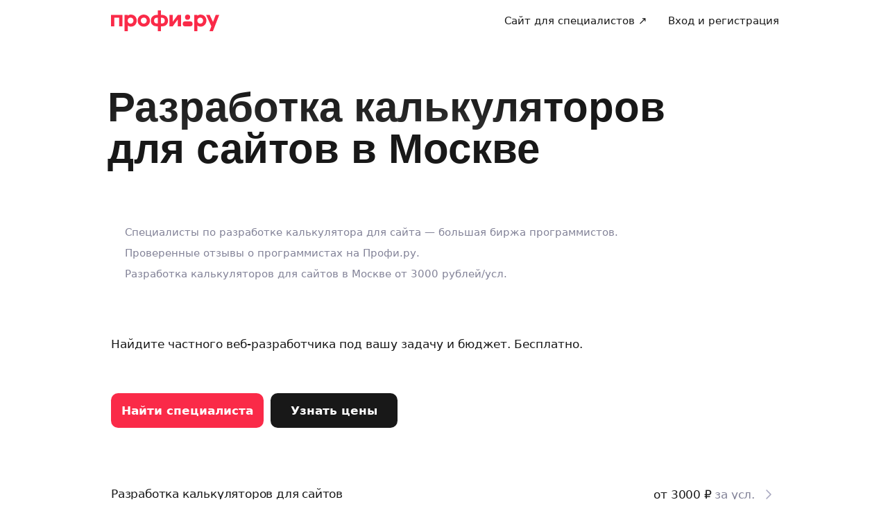

--- FILE ---
content_type: text/html; charset=utf-8
request_url: https://profi.ru/it_freelance/kalkulyator-dlya-saita/
body_size: 74559
content:
<!DOCTYPE html><html lang="ru"><head><meta charSet="utf-8" data-next-head=""/><meta charSet="utf-8"/><meta name="viewport" content="width=device-width, initial-scale=1.0, maximum-scale=3.0, user-scalable=yes, viewport-fit=contain" data-next-head=""/><meta property="og:type" content="website" data-next-head=""/><link rel="preload" href="/_next/static/media/logo_red.0734934e.svg" as="image" data-next-head=""/><title data-next-head="">Разработка калькуляторов для сайтов на заказ в Москве — 257 фрилансеров,  - отзывы на Профи.ру</title><meta name="description" content="Разработка калькуляторов для сайтов на заказ в Москве. Услуги лучших фрилансеров⭐ от 3000 рублей/усл. ⭐ на Профи.ру. Выбирайте лучших IT-фрилансеров по ценам, рейтингам и реальным отзывам только на Профи.ру.✅ Поиск по вашим критериям, индивидуальный подход, бесплатный подбор, удобный график. ✅ На рынке с 2014 года. ✅ Более 13 000 000 клиентов" data-next-head=""/><meta name="keywords" content="Разработка калькуляторов для сайтов, фрилансеры" data-next-head=""/><meta name="news_keywords" content="Разработка калькуляторов для сайтов, фрилансеры" data-next-head=""/><meta name="theme-color" content="#fafafa" data-next-head=""/><link rel="canonical" href="https://profi.ru/it_freelance/kalkulyator-dlya-saita/" data-next-head=""/><meta name="twitter:card" content="summary_large_image" data-next-head=""/><meta property="og:image:width" content="1200" data-next-head=""/><meta property="og:image:height" content="630" data-next-head=""/><meta property="og:image" content="https://profi.ru/og-image?token=eyJhbGciOiJIUzI1NiIsInR5cCI6IkpXVCJ9.[base64].lkfmzGFO1x905PxfUQ-RaL3RRj_0r7KlWUNFff6W03s" data-next-head=""/><meta property="og:site_name" content="Profi.ru" data-next-head=""/><meta property="og:locale" content="ru_RU" data-next-head=""/><meta property="og:title" content="257 лучших веб-разработчиков Москвы на Профи" data-next-head=""/><meta property="og:description" content="Услуги веб-разработчиков в Москве от 3000 руб." data-next-head=""/><meta property="og:url" content="https://profi.ru/it_freelance/kalkulyator-dlya-saita/" data-next-head=""/><meta property="vk:image" content="https://profi.ru/og-image?token=eyJhbGciOiJIUzI1NiIsInR5cCI6IkpXVCJ9.[base64].lkfmzGFO1x905PxfUQ-RaL3RRj_0r7KlWUNFff6W03s" data-next-head=""/><meta property="twitter:image" content="https://profi.ru/og-image?token=eyJhbGciOiJIUzI1NiIsInR5cCI6IkpXVCJ9.[base64].lkfmzGFO1x905PxfUQ-RaL3RRj_0r7KlWUNFff6W03s" data-next-head=""/><link rel="alternate" href="https://profi.ru/it_freelance/kalkulyator-dlya-saita/" hrefLang="ru-ru" data-next-head=""/><link rel="alternate" href="https://profi.kz/it_freelance/kalkulyator-dlya-saita/" hrefLang="ru-kz" data-next-head=""/><link rel="alternate" href="https://profi-bel.by/it_freelance/kalkulyator-dlya-saita/" hrefLang="ru-by" data-next-head=""/><meta http-equiv="X-UA-Compatible" content="IE=edge"/><meta http-equiv="Content-Language" content="ru_RU"/><meta name="apple-mobile-web-app-capable" content="no"/><meta name="format-detection" content="telephone=no"/><meta name="google" content="notranslate"/><link rel="icon" href="/profiru-favicon-16x16.ico?v=2" type="image/x-icon" sizes="16x16"/><link rel="icon" href="/profiru-favicon-32x32.ico?v=2" type="image/x-icon" sizes="32x32"/><link rel="apple-touch-icon-precomposed" sizes="152x152" href="/apple-touch-icon-152x152-red-precomposed.png"/><link rel="apple-touch-icon-precomposed" sizes="144x144" href="/apple-touch-icon-144x144-red-precomposed.png"/><link rel="apple-touch-icon-precomposed" sizes="120x120" href="/apple-touch-icon-120x120-red-precomposed.png"/><link rel="apple-touch-icon-precomposed" sizes="114x114" href="/apple-touch-icon-114x114-red-precomposed.png"/><link rel="apple-touch-icon-precomposed" sizes="76x76" href="/apple-touch-icon-76x76-red-precomposed.png"/><link rel="apple-touch-icon-precomposed" sizes="72x72" href="/apple-touch-icon-72x72-red-precomposed.png"/><link rel="apple-touch-icon-precomposed" href="/apple-touch-icon-red-precomposed.png"/><meta property="og:type" content="website"/><link rel="preload" href="/_next/static/css/9d31c595af80f6b3.css" as="style"/><link rel="preload" href="/_next/static/css/17f0164df279700d.css" as="style"/><link rel="preload" href="/_next/static/css/1f56f61d291cfe44.css" as="style"/><link rel="preload" href="/_next/static/css/8a2010c7bc80732b.css" as="style"/><link rel="preload" href="/_next/static/css/2db011ae863acb2f.css" as="style"/><script type="application/ld+json" data-next-head="">[{"@context":"http://schema.org/","@type":"BreadcrumbList","itemListElement":[{"@type":"ListItem","position":1,"name":"✅ Фрилансеры","item":"https://profi.ru/it_freelance/"},{"@type":"ListItem","position":2,"name":"✅ Создание сайтов","item":"https://profi.ru/it_freelance/programmer/sozdanie-saita/"},{"@type":"ListItem","position":3,"name":"✅ Программисты","item":"https://profi.ru/it_freelance/programmer/"},{"@type":"ListItem","position":4,"name":"✅ Разработка калькуляторов для сайтов","item":null}]},{"@context":"http://schema.org/","@type":"Product","brand":"Profi.ru","aggregateRating":{"@type":"AggregateRating","ratingValue":4.94,"reviewCount":4},"description":"Разработка калькуляторов для сайтов на заказ в Москве. Услуги лучших фрилансеров⭐ от 3000 рублей/усл. ⭐ на Профи.ру. Выбирайте лучших IT-фрилансеров по ценам, рейтингам и реальным отзывам только на Профи.ру.✅ Поиск по вашим критериям, индивидуальный подход, бесплатный подбор, удобный график. ✅ На рынке с 2014 года. ✅ Более 13 000 000 клиентов","name":"Разработка калькуляторов для сайтов на заказ в Москве — 257 фрилансеров,  - отзывы на Профи.ру","image":"https://profi.ru/static/img/logo_red.svg","review":[{"@type":"Review","author":"Дарья","datePublished":"","description":"Любовь, спасибо за оперативное выполнение заказа! \nПожалуй, Вы один из первых специалистов с которым настолько комфортно работать, при том, что ранее мы не были знакомы. Начиная от Вашего отклика на мой заказ и заканчивая приемкой работы такое положительное впечатление от Вас не только как от специалиста, но и как человека! Спасибо за Ваши профессиональные советы относительно сайта, его наполнения.  Вы своим профессиональным взглядом видели мои недочеты и очень корректно предлагали свои варианты, которые были на самом деле очень грамотные. Я прислушивалась к Вам и это вылилось в классный конечный результат. Без Вас, без Вашей помощи в адаптации сайта, корректировок - запуск сайта состоялся бы очень не скоро. Очень рада была с Вами поработать, и это большая удача иметь Ваш контакт. Думаю мы еще не раз с Вами поработаем! Я искренне желаю Вам продуктивной и интересной работы, развития в профессии,  а также благодарных клиентов!!! БЛАГОДАРЮ!!!","name":"Любовь Сретенская","reviewRating":{"@type":"Rating","bestRating":"5","ratingValue":5,"worstRating":"1"}},{"@type":"Review","author":"Николай","datePublished":"","description":"100 из 10❗️\r\nСкажу честно, когда я дал заявку сюда на сайт, для выполнения заказа, мне многие говорили, что нужно делать все сначала, до того момента пока не появилась Елизавета в моей жизни 😄\r\n\r\nЧётко, грамотно, без лишней воды, Елизавета взялась и сделала заказ так, что даже люди занимающиеся 3D печатью и покраской фигурок, были в восторге от качества выполненной работы и попросили контакты￼, поэтому хочу ещё раз сказать БОЛЬШОЕ ВАМ СПАСИБО, за профессионально выполненную работу👍🏾\r\n\r\nP.s.\r\nЕсли вы ищете специалиста и вы наткнулись на этот отзыв, можете смело останавливать ваши поиски, вы нашли нужного специалиста👌🏾😉","name":"Елизавета Грушевская","reviewRating":{"@type":"Rating","bestRating":"5","ratingValue":5,"worstRating":"1"}},{"@type":"Review","author":"Дмитрий","datePublished":"","description":"Качественная профессиональная работа, быстро разобрался в задаче, оперативно выходил на связь и вносил необходимые исправления.","name":"Руслан Аксенов","reviewRating":{"@type":"Rating","bestRating":"5","ratingValue":5,"worstRating":"1"}},{"@type":"Review","author":"Александр","datePublished":"","description":"Спасибо за сайт с калькулятором! Работа велась по комфортному для меня ритму времени. Ребята сделали не только удобный, но и красивый дизайн, который точно привлекает внимание)","name":"Геннадий Жирнов","reviewRating":{"@type":"Rating","bestRating":"5","ratingValue":5,"worstRating":"1"}}]},{"@context":"https://schema.org","@type":"QAPage","mainEntity":{"@type":"Question","dateCreated":"2026-01-19T03:13:06.000Z","name":"разработка калькулятора для сайта","author":{"@type":"Person","name":"Иван Иванов"},"acceptedAnswer":{"@type":"Answer","author":{"@type":"Organization","name":"Профи"},"text":"⚡ Не надо искать и звонить 🚩 Частные специалисты ✅️ Настоящие отзывы"},"answerCount":1}}]</script><style id="critical-css">@font-face{font-family:Roboto;font-style:normal;font-weight:400;src:url('//cdn.profi.ru/profi-front-web/fonts/roboto/roboto-v27-latin-400.eot');src:local('Roboto'),local('Roboto-Regular'),url('//cdn.profi.ru/profi-front-web/fonts/roboto/roboto-v27-latin-400.eot?#iefix') format('embedded-opentype'),url('//cdn.profi.ru/profi-front-web/fonts/roboto/roboto-v27-latin-400.woff2') format('woff2'),url('//cdn.profi.ru/profi-front-web/fonts/roboto/roboto-v27-latin-400.woff') format('woff'),url('//cdn.profi.ru/profi-front-web/fonts/roboto/roboto-v27-latin-400.ttf') format('truetype');unicode-range:U+0000-00FF,U+0131,U+0152-0153,U+02BB-02BC,U+02C6,U+02DA,U+02DC,U+2000-206F,U+2074,U+20AC,U+2122,U+2191,U+2193,U+2212,U+2215,U+FEFF,U+FFFD}@font-face{font-family:Roboto;font-style:normal;font-weight:400;src:url('//cdn.profi.ru/profi-front-web/fonts/roboto/roboto-v27-cyryllic-400.eot');src:local('Roboto'),local('Roboto-Regular'),url('//cdn.profi.ru/profi-front-web/fonts/roboto/roboto-v27-cyryllic-400.eot?#iefix') format('embedded-opentype'),url('//cdn.profi.ru/profi-front-web/fonts/roboto/roboto-v27-cyryllic-400.woff2') format('woff2'),url('//cdn.profi.ru/profi-front-web/fonts/roboto/roboto-v27-cyryllic-400.woff') format('woff'),url('//cdn.profi.ru/profi-front-web/fonts/roboto/roboto-v27-cyryllic-400.ttf') format('truetype');unicode-range:U+0400-045F,U+0490-0491,U+04B0-04B1,U+2116}@font-face{font-family:Roboto;font-style:normal;font-weight:600;src:url('//cdn.profi.ru/profi-front-web/fonts/roboto/roboto-v27-latin-500.eot');src:local('Roboto Medium'),local('Roboto-Medium'),url('//cdn.profi.ru/profi-front-web/fonts/roboto/roboto-v27-latin-500.eot?#iefix') format('embedded-opentype'),url('//cdn.profi.ru/profi-front-web/fonts/roboto/roboto-v27-latin-500.woff2') format('woff2'),url('//cdn.profi.ru/profi-front-web/fonts/roboto/roboto-v27-latin-500.woff') format('woff'),url('//cdn.profi.ru/profi-front-web/fonts/roboto/roboto-v27-latin-500.ttf') format('truetype');unicode-range:U+0000-00FF,U+0131,U+0152-0153,U+02BB-02BC,U+02C6,U+02DA,U+02DC,U+2000-206F,U+2074,U+20AC,U+2122,U+2191,U+2193,U+2212,U+2215,U+FEFF,U+FFFD}@font-face{font-family:Roboto;font-style:normal;font-weight:600;src:url('//cdn.profi.ru/profi-front-web/fonts/roboto/roboto-v27-cyryllic-500.eot');src:local('Roboto Medium'),local('Roboto-Medium'),url('//cdn.profi.ru/profi-front-web/fonts/roboto/roboto-v27-cyryllic-500.eot?#iefix') format('embedded-opentype'),url('//cdn.profi.ru/profi-front-web/fonts/roboto/roboto-v27-cyryllic-500.woff2') format('woff2'),url('//cdn.profi.ru/profi-front-web/fonts/roboto/roboto-v27-cyryllic-500.woff') format('woff'),url('//cdn.profi.ru/profi-front-web/fonts/roboto/roboto-v27-cyryllic-500.ttf') format('truetype');unicode-range:U+0400-045F,U+0490-0491,U+04B0-04B1,U+2116}@font-face{font-family:Roboto;font-style:normal;font-weight:700;src:url('//cdn.profi.ru/profi-front-web/fonts/roboto/roboto-v27-latin-700.eot');src:local('Roboto Bold'),local('Roboto-Bold'),url('//cdn.profi.ru/profi-front-web/fonts/roboto/roboto-v27-latin-700.eot?#iefix') format('embedded-opentype'),url('//cdn.profi.ru/profi-front-web/fonts/roboto/roboto-v27-latin-700.woff2') format('woff2'),url('//cdn.profi.ru/profi-front-web/fonts/roboto/roboto-v27-latin-700.woff') format('woff'),url('//cdn.profi.ru/profi-front-web/fonts/roboto/roboto-v27-latin-700.ttf') format('truetype');unicode-range:U+0000-00FF,U+0131,U+0152-0153,U+02BB-02BC,U+02C6,U+02DA,U+02DC,U+2000-206F,U+2074,U+20AC,U+2122,U+2191,U+2193,U+2212,U+2215,U+FEFF,U+FFFD}@font-face{font-family:Roboto;font-style:normal;font-weight:700;src:url('//cdn.profi.ru/profi-front-web/fonts/roboto/roboto-v27-cyryllic-700.eot');src:local('Roboto Bold'),local('Roboto-Bold'),url('//cdn.profi.ru/profi-front-web/fonts/roboto/roboto-v27-cyryllic-700.eot?#iefix') format('embedded-opentype'),url('//cdn.profi.ru/profi-front-web/fonts/roboto/roboto-v27-cyryllic-700.woff2') format('woff2'),url('//cdn.profi.ru/profi-front-web/fonts/roboto/roboto-v27-cyryllic-700.woff') format('woff'),url('//cdn.profi.ru/profi-front-web/fonts/roboto/roboto-v27-cyryllic-700.ttf') format('truetype');unicode-range:U+0400-045F,U+0490-0491,U+04B0-04B1,U+2116}@font-face{font-family:ONY-FORM;font-style:normal;font-weight:400;src:url('//cdn.profi.ru/profi-front-web/fonts/ONY_FORM/ONY-FORM-New-Regular.woff2') format('woff2'),url('//cdn.profi.ru/profi-front-web/fonts/ONY_FORM/ONY-FORM-New-Regular.woff') format('woff')}@font-face{font-family:ONY-FORM;font-style:normal;font-weight:600;src:url('//cdn.profi.ru/profi-front-web/fonts/ONY_FORM/ONY-FORM-New-Medium.woff2') format('woff2'),url('//cdn.profi.ru/profi-front-web/fonts/ONY_FORM/ONY-FORM-New-Medium.woff') format('woff')}:root{--container-desktop-reset:-30px;--container-desktop-offset:30px;--container-mobile-reset:-20px;--container-mobile-offset:20px}body{background:var(--uikit-color-backgroundPrimary);color:var(--uikit-color-textPrimary);font-family:var(--uikit-font-fontFamily);font-size:var(--uikit-font-bodyM-fontSize);-webkit-font-smoothing:antialiased;line-height:1.33;-webkit-overflow-scrolling:touch;-webkit-tap-highlight-color:transparent;text-rendering:optimizespeed}body,html{width:100%;height:100%}#__next{display:flex;min-height:100%;flex-direction:column}body[data-fullscreen-profile]{overflow-y:hidden!important}ol,ul{padding:0;list-style:none}blockquote,body,dd,dl,figcaption,figure,h1,h2,h3,h4,h5,h6,li,ol,p,ul{margin:0}button,input,select,textarea{font-family:var(--ui-font-family)}@media (prefers-reduced-motion:reduce){*{animation-duration:0s!important;animation-iteration-count:1!important;scroll-behavior:auto!important;transition-duration:0s!important}}.ui_2SXfw{color:#181818;color:var(--ui-color-text)}.ui_1pcoM{color:#838398;color:var(--ui-color-text-muted)}.ui_2nG75{color:#c9c9dd;color:var(--ui-color-text-disabled)}.ui_t3Fl-{color:#fff;color:var(--ui-color-primaryInverse)}.ui_1aPku,.ui_UlWF3{text-align:center}.ui_2K0mm{border-radius:4px;min-height:1rem;color:transparent}.ui_3lNQq{font-family:ONY-FORM,-apple-system,BlinkMacSystemFont,Roboto,Arial,sans-serif;font-family:var(--ui-font-family-secondary);font-size:32px;font-size:var(--ui-text-size-3xl-laptop);line-height:40px;line-height:var(--ui-text-lineHeight-3xl-laptop)}@media (min-width:1024px){.ui_3lNQq{font-size:40px;font-size:var(--ui-text-size-3xl-desktop);line-height:44px;line-height:var(--ui-text-lineHeight-3xl-desktop)}}.ui_3PGJ5{font-family:ONY-FORM,-apple-system,BlinkMacSystemFont,Roboto,Arial,sans-serif;font-family:var(--ui-font-family-secondary);font-size:40px;font-size:var(--ui-text-size-4xl-laptop);line-height:44px;line-height:var(--ui-text-lineHeight-4xl-laptop)}@media (min-width:1024px){.ui_3PGJ5{font-size:60px;font-size:var(--ui-text-size-4xl-desktop);line-height:60px;line-height:var(--ui-text-lineHeight-4xl-desktop)}}.ui_9c6iR{font-family:ONY-FORM,-apple-system,BlinkMacSystemFont,Roboto,Arial,sans-serif;font-family:var(--ui-font-family-secondary);font-size:60px;font-size:var(--ui-text-size-5xl-laptop);line-height:60px;line-height:var(--ui-text-lineHeight-5xl-laptop)}@media (min-width:1024px){.ui_9c6iR{font-size:80px;font-size:var(--ui-text-size-5xl-desktop);line-height:80px;line-height:var(--ui-text-lineHeight-5xl-desktop);letter-spacing:-2px;letter-spacing:var(--ui-text-letterSpacing-5xl-desktop)}}.ui_1iXtc{position:relative;flex-shrink:0}.ui_13AKO{width:100%;height:100%;overflow:hidden;display:flex;justify-content:center;align-items:center}.ui_1q2aA{background:#eff1f8;background:var(--ui-color-light)}.ui_2-COb{width:100%;height:100%;object-fit:cover;object-position:top}.ui_LqpiJ{position:absolute;right:0;bottom:0;border:2px solid #fff;width:.25em;height:.25em;border-radius:50%;background:#1bb577;background:var(--ui-color-success);-webkit-transform:translate(.25em,.25em);transform:translate(.25em,.25em)}.ui_4LhNz{width:1.8em;height:1.8em}.ui_4LhNz .ui_13AKO{border-radius:50%}.ui_4LhNz .ui_LqpiJ{right:12%;bottom:12%}.ui_j6qVY{width:2.222em;height:2.888em}.ui_j6qVY .ui_13AKO{border-radius:8px;border-radius:var(--ui-border-radius-s)}.ui_j6qVY .ui_LqpiJ{right:5%;bottom:5%}.ui_3YUp5{width:90px;height:120px}.ui_3aCMg{width:120px;height:160px}.ui_4LhNz.ui_3YUp5{height:90px}.ui_Kv-Kl{margin:0 auto;padding:0 20px;box-sizing:border-box}@media (min-width:732px){.ui_Kv-Kl{max-width:1020px;padding:0 30px}}@media (min-width:1281px){.ui_Kv-Kl{max-width:1200px}}.ui_1q6sj{margin:0 -10px;display:flex;flex-wrap:wrap;box-sizing:border-box}@media (min-width:732px){.ui_1q6sj{margin:0 -30px}}.ui_1liXe{padding:0 10px;flex:1 0 0%;box-sizing:border-box}.ui_2RA0g{flex:0 0 auto;width:8.3333333333%}.ui_39-xl{margin-left:8.3333333333%}.ui_uG-cG{flex:0 0 auto;width:16.6666666667%}.ui_1UAXC{margin-left:16.6666666667%}.ui_3FJ0s{flex:0 0 auto;width:25%}.ui_mwOq9{margin-left:25%}.ui_2wcOv{flex:0 0 auto;width:33.3333333333%}.ui_2uxGb{margin-left:33.3333333333%}.ui_1Ybke{flex:0 0 auto;width:41.6666666667%}.ui_2KfqY{margin-left:41.6666666667%}.ui_2SJG6{flex:0 0 auto;width:50%}.ui_h4DID{margin-left:50%}.ui_1BKvT{flex:0 0 auto;width:58.3333333333%}.ui_1kKLf{margin-left:58.3333333333%}.ui_2BO_3{flex:0 0 auto;width:66.6666666667%}.ui_Acmna{margin-left:66.6666666667%}.ui_3mEDq{flex:0 0 auto;width:75%}.ui_pDNAq{margin-left:75%}.ui_3P_kt{flex:0 0 auto;width:83.3333333333%}.ui_2T2BY{margin-left:83.3333333333%}.ui_1ake-{flex:0 0 auto;width:91.6666666667%}.ui_3uycp{margin-left:91.6666666667%}.ui_31jh7{flex:0 0 auto;width:100%}.ui_hR7B_{margin-left:100%}@media (min-width:732px){.ui_1liXe{padding:0 30px}.ui_3wTMU{flex:0 0 auto;width:8.3333333333%}.ui_1EB6y{margin-left:8.3333333333%}.ui_1Ys0A{flex:0 0 auto;width:16.6666666667%}.ui_Hfm22{margin-left:16.6666666667%}.ui_1wfQq{flex:0 0 auto;width:25%}.ui_2yiAw{margin-left:25%}.ui_Xn2QY{flex:0 0 auto;width:33.3333333333%}.ui_2HlyD{margin-left:33.3333333333%}.ui_3zE_e{flex:0 0 auto;width:41.6666666667%}.ui_1DJGi{margin-left:41.6666666667%}.ui_1mFq_{flex:0 0 auto;width:50%}.ui_3tUbf{margin-left:50%}.ui_3YQny{flex:0 0 auto;width:58.3333333333%}.ui_1gOO4{margin-left:58.3333333333%}.ui_Tlfx3{flex:0 0 auto;width:66.6666666667%}.ui_2-DhM{margin-left:66.6666666667%}.ui_lI3Cv{flex:0 0 auto;width:75%}.ui_21j0J{margin-left:75%}.ui_H4_3u{flex:0 0 auto;width:83.3333333333%}.ui_2Z1eM{margin-left:83.3333333333%}.ui_1SvZo{flex:0 0 auto;width:91.6666666667%}.ui_3a09q{margin-left:91.6666666667%}.ui_3YbMk{flex:0 0 auto;width:100%}.ui_1oFY1{margin-left:100%}}@media (min-width:1024px){.ui_3FlYJ{flex:0 0 auto;width:8.3333333333%}.ui_BzTQ2{margin-left:8.3333333333%}.ui_1k4rk{flex:0 0 auto;width:16.6666666667%}.ui_HLNFN{margin-left:16.6666666667%}.ui_1726q{flex:0 0 auto;width:25%}.ui_22Ear{margin-left:25%}.ui_3YM_t{flex:0 0 auto;width:33.3333333333%}.ui_22S93{margin-left:33.3333333333%}.ui_1eyul{flex:0 0 auto;width:41.6666666667%}.ui_OUzMv{margin-left:41.6666666667%}.ui_6Bn9V{flex:0 0 auto;width:50%}.ui_2A7Dk{margin-left:50%}.ui_1kJL1{flex:0 0 auto;width:58.3333333333%}.ui_2FRY2{margin-left:58.3333333333%}.ui_1-hwM{flex:0 0 auto;width:66.6666666667%}.ui_2H0-H{margin-left:66.6666666667%}.ui_M75J_{flex:0 0 auto;width:75%}.ui_35Aao{margin-left:75%}.ui_26v5V{flex:0 0 auto;width:83.3333333333%}.ui_TROnX{margin-left:83.3333333333%}.ui_1isY3{flex:0 0 auto;width:91.6666666667%}.ui_3csVP{margin-left:91.6666666667%}.ui_2hN2r{flex:0 0 auto;width:100%}.ui_3LtDb{margin-left:100%}}@media (min-width:1280px){.ui_1WBEz{flex:0 0 auto;width:8.3333333333%}.ui_2qTuH{margin-left:8.3333333333%}.ui_q6hyH{flex:0 0 auto;width:16.6666666667%}.ui_10Pt6{margin-left:16.6666666667%}.ui_3siqY{flex:0 0 auto;width:25%}.ui_gkw9Q{margin-left:25%}.ui_2cwqa{flex:0 0 auto;width:33.3333333333%}.ui_1EGYE{margin-left:33.3333333333%}.ui_15-NW{flex:0 0 auto;width:41.6666666667%}.ui_o9Bac{margin-left:41.6666666667%}.ui_30JOP{flex:0 0 auto;width:50%}.ui_o73Aa{margin-left:50%}.ui_2q_dn{flex:0 0 auto;width:58.3333333333%}.ui_1KVTg{margin-left:58.3333333333%}.ui_3Ky-N{flex:0 0 auto;width:66.6666666667%}.ui_3lFbI{margin-left:66.6666666667%}.ui_3D3LI{flex:0 0 auto;width:75%}.ui_2dq2v{margin-left:75%}.ui_1icgP{flex:0 0 auto;width:83.3333333333%}.ui_242VF{margin-left:83.3333333333%}.ui_xzIHf{flex:0 0 auto;width:91.6666666667%}.ui_Fa2Fk{margin-left:91.6666666667%}.ui_3s6k5{flex:0 0 auto;width:100%}.ui_20Ub-{margin-left:100%}}.ui_2QW3c{font:inherit;position:relative;border:none;font-weight:600;border-radius:.6em;line-height:1em;cursor:pointer;display:inline-flex;justify-content:center;align-items:center;outline:0;text-decoration:none}.ui_2QW3c[disabled]{cursor:default}.ui_2QW3c:active:not([disabled]){opacity:.85}.ui_2QW3c.ui__sBR4{border-radius:50%;justify-content:center;align-items:center;min-height:0;padding:0}.ui_2QW3c.ui__sBR4 .ui_3vUWP{display:inline-flex}.ui_3vUWP{display:flex;text-align:left;flex-grow:1}.ui_3lsDn,.ui_3vUWP{justify-content:center}.ui_3lsDn{flex-shrink:0;display:inline-flex;align-items:center}.ui_C-Tod{margin-right:.3em}.ui_2Abw3{background-color:#fa2a48;background-color:var(--ui-color-primary)}.ui_2Abw3,.ui_2Abw3:hover:not([disabled]){color:#fff;color:var(--ui-color-primaryInverse)}.ui_2Abw3:hover:not([disabled]){background-color:#e2223d;background-color:var(--ui-color-primaryState)}.ui_2Abw3[disabled]{color:#ff9099;color:var(--ui-color-primaryInverseState)}.ui_2vz2O{background-color:#181818;background-color:var(--ui-color-secondary)}.ui_2vz2O,.ui_2vz2O:hover:not([disabled]){color:#fff;color:var(--ui-color-secondaryInverse)}.ui_2vz2O:hover:not([disabled]){background-color:#3b3b3b;background-color:var(--ui-color-secondaryState)}.ui_2vz2O[disabled]{color:#666;color:var(--ui-color-secondaryInverseState)}.ui_2VriV{background-color:#eff1f8;background-color:var(--ui-color-light)}.ui_2VriV,.ui_2VriV:hover:not([disabled]){color:#181818;color:var(--ui-color-lightInverse)}.ui_2VriV:hover:not([disabled]){background-color:#e7e9f4;background-color:var(--ui-color-lightState)}.ui_2VriV[disabled]{color:#838398;color:var(--ui-color-lightInverseState)}.ui_7LGOn{background-color:#fff;background-color:var(--ui-color-primaryInverse);box-shadow:0 5px 30px 0 rgba(0,0,0,.15)}.ui_7LGOn,.ui_7LGOn:hover:not([disabled]){color:#181818;color:var(--ui-color-lightInverse)}.ui_7LGOn:hover:not([disabled]){box-shadow:0 2px 20px 0 rgba(0,0,0,.25)}.ui_7LGOn[disabled]{box-shadow:none;color:#838398;color:var(--ui-color-lightInverseState)}.ui_1MjKu{background-color:transparent}.ui_1MjKu,.ui_1MjKu:hover:not([disabled]){color:#181818;color:var(--ui-color-lightInverse)}.ui_1MjKu:hover:not([disabled]){background-color:#eff1f8;background-color:var(--ui-color-light)}.ui_1MjKu[disabled]{color:#838398;color:var(--ui-color-lightInverseState)}.ui_TnTwL{background-color:var(--ui-color-facebook);color:#fff}.ui_TnTwL:hover:not([disabled]){color:#fff;background-color:var(--ui-color-fb-hover)}.ui_TnTwL:active:not([disabled]){background-color:var(--ui-color-fb-active)}.ui_1YROP{background-color:#fc0;background-color:var(--ui-color-ya)}.ui_1YROP,.ui_1YROP:hover:not([disabled]){color:#000}.ui_1L6DH{background-color:#2787f5;background-color:var(--ui-color-vk);color:#fff}.ui_1L6DH:hover:not([disabled]){color:#fff;background-color:var(--ui-color-vk-hover)}.ui_1L6DH:active:not([disabled]){background-color:var(--ui-color-vk-active)}.ui_3Yi-C{padding:0 15px;min-height:35px;font-size:13px;font-size:var(--ui-text-size-s)}.ui_3Yi-C.ui__sBR4{width:30px;height:30px;font-size:16px}.ui_3aY4S{padding:0 15px;min-height:40px;font-size:15px;font-size:var(--ui-text-size-m)}.ui_3aY4S.ui__sBR4{width:40px;height:40px;font-size:20px}.ui__HiyL{padding:0 15px;min-height:50px;font-size:17px;font-size:var(--ui-text-size-l)}.ui__HiyL.ui__sBR4{width:50px;height:50px;font-size:22px}.ui__sBR4{border-radius:50px}.ui_2QS_i{width:100%;display:flex;box-sizing:border-box}.ui_1HJJN,.ui_2-Fsq{display:inline-flex;flex-shrink:0}.ui_1HJJN{padding-right:7px}.ui_2-Fsq{padding-left:7px}.ui_2m_jv{color:#181818;color:var(--ui-color-link);text-decoration:none;background:0 0;padding:0;min-height:inherit}.ui_2m_jv.ui_JPWCL{line-height:1.33em;border-radius:0;box-shadow:inset 0 -1px 0 #d9d9d9;box-shadow:var(--ui-link-shadow)}.ui_2m_jv.ui_JPWCL:hover{box-shadow:inset 0 -1px 0 rgba(224,25,53,.3);box-shadow:var(--ui-link-shadowState)}.ui_2m_jv[disabled]{color:#838398;color:var(--ui-color-lightInverseState)}.ui_2m_jv:hover{color:#fa2a48;color:var(--ui-color-primary)}.ui_3vOd5{font-weight:400}.ui_Iolb_{background-color:transparent;color:transparent}.ui_Iolb_.ui_3vUWP{border-radius:4px}.ui_Iolb_:hover:not([disabled]){color:transparent;background-color:transparent}.ui_RUI6k{cursor:default;pointer-events:none}.ui_RUI6k .ui_1HJJN,.ui_RUI6k .ui_2-Fsq,.ui_RUI6k .ui_3vUWP{opacity:0}.ui_12ZrK{position:absolute;top:50%;left:50%;-webkit-animation:ui_1izCw .8s linear infinite;animation:ui_1izCw .8s linear infinite;-webkit-transform:translate(-50%,-50%);transform:translate(-50%,-50%)}@-webkit-keyframes ui_1izCw{0%{-webkit-transform:translate(-50%,-50%) rotate(0);transform:translate(-50%,-50%) rotate(0)}to{-webkit-transform:translate(-50%,-50%) rotate(1turn);transform:translate(-50%,-50%) rotate(1turn)}}@keyframes ui_1izCw{0%{-webkit-transform:translate(-50%,-50%) rotate(0);transform:translate(-50%,-50%) rotate(0)}to{-webkit-transform:translate(-50%,-50%) rotate(1turn);transform:translate(-50%,-50%) rotate(1turn)}}.ui_31D0O{width:100%;min-width:250px;color:#181818;color:var(--ui-color-secondary);box-sizing:border-box}.ui_vTS0Y{display:flex;align-items:center;justify-content:space-between;font-size:17px;font-size:var(--ui-text-size-l);font-weight:600;line-height:22px;line-height:var(--ui-text-lineHeight-l)}.ui_7m8NV{flex-grow:1;padding:9px 10px}.ui_3or96{order:-1;text-align:left}.ui_1y2xL{text-align:center}.ui_1wqni{order:1;text-align:right}.ui_371fF{flex:none;font-size:17px;font-size:var(--ui-text-size-l)}.ui_3yBz0{visibility:hidden}.ui_4r-9x{width:100%;table-layout:fixed;border-collapse:collapse}.ui_PMKUb{position:relative;padding:3px 0 12px;font-size:13px;font-size:var(--ui-text-size-s);font-weight:600;line-height:16px;line-height:var(--ui-text-lineHeight-s)}.ui_PMKUb:after{content:"";position:absolute;bottom:1px;left:0;right:0;height:1px;background:#e8e8f4;background:var(--ui-border-color);opacity:.5}.ui_3f3AO{width:15%}.ui_3bPvt{padding:7px 0 9px;background:0 0;border-radius:8px;border-radius:var(--ui-border-radius-m);font-size:15px;font-size:var(--ui-text-size-m);line-height:20px;line-height:var(--ui-text-lineHeight-m);text-align:center;cursor:pointer;-webkit-user-select:none;-ms-user-select:none;user-select:none}.ui_3bPvt:hover:not(.ui_2oW8z){background:#eff1f8;background:var(--ui-color-light)}.ui_1Hx1M{font-weight:600}.ui_2oW8z{color:#838398;color:var(--ui-color-lightInverseState);cursor:default}.ui_ej7qc{background:#181818;background:var(--ui-color-secondary);color:#fff;color:var(--ui-color-secondaryInverse);font-weight:600}.ui_ej7qc:hover:not(.ui_2oW8z){background:#3b3b3b;background:var(--ui-color-secondaryState)}.ui_ej7qc.ui_2oW8z{color:#666;color:var(--ui-color-secondaryInverseState)}.ui_3Cs-h{display:flex;justify-content:space-between;flex-wrap:wrap}@media screen and (min-width:732px){.ui_3Cs-h{flex-wrap:nowrap}.ui_3QAaB{flex:1 1 auto}.ui_3QAaB:not(:last-of-type){margin-right:30px}}.ui_2yWhm{cursor:pointer}.ui_1Vx4e{opacity:0;visibility:hidden;position:absolute;pointer-events:none;z-index:100}.ui_1Vx4e.ui_2E6--{right:0}.ui_1Vx4e.ui_1pSl3,.ui_1Vx4e.ui_2E6--{top:100%;padding-top:5px;-webkit-transform:translate3d(0,10px,0);transform:translate3d(0,10px,0)}.ui_1Vx4e.ui_1pSl3{left:0}.ui_1Vx4e.ui_3OqQA{left:0}.ui_1Vx4e.ui_1QRZi,.ui_1Vx4e.ui_3OqQA{bottom:100%;padding-bottom:5px;-webkit-transform:translate3d(0,-10px,0);transform:translate3d(0,-10px,0)}.ui_1Vx4e.ui_1QRZi{right:0}.ui_1Vx4e.ui_3szt2{bottom:0;left:0;-webkit-transform:translate3d(0,10px,0);transform:translate3d(0,10px,0)}.ui_1Vx4e.ui_1HH81{-webkit-transform:translateZ(0);transform:translateZ(0);opacity:1;visibility:visible;pointer-events:auto}.ui_1ILNl{display:block;min-width:100%}.ui_1ZTCd{transition:opacity .15s,visibility .15s,-webkit-transform .15s;transition:transform .15s,opacity .15s,visibility .15s;transition:transform .15s,opacity .15s,visibility .15s,-webkit-transform .15s}.ui_2gTjQ{box-shadow:0 5px 30px rgba(0,0,0,.05);box-shadow:var(--ui-box-shadow);display:flex;justify-content:flex-start;flex-direction:column;background:#fff;background:var(--ui-bg-default);border-radius:12px;border-radius:var(--ui-border-radius-l);padding:5px;max-width:450px;min-width:300px}.ui_1Y17I{padding:0}.ui_tQIV6:before{left:50px}.ui_2O20K:before{right:50px}.ui_33HPb,.ui_Z643L{position:relative}.ui_Z643L{display:inline-flex;background:#eff1f8;background:var(--ui-color-light);border:1px solid transparent;color:#181818;color:var(--ui-color-lightInverse);box-sizing:border-box}.ui_1Pr0i{display:flex;justify-content:flex-start;flex-wrap:wrap;width:100%}.ui_Z643L:not(.ui_PGl8I):hover{background:#e7e9f4;background:var(--ui-color-lightState)}.ui_PGl8I{color:#c9c9dd;color:var(--ui-color-disabled)}.ui_kMDKc{border-color:#ffad0b;border-color:var(--ui-color-warning)}.ui_318XF{padding:8px 14px 9px;border-radius:8px;border-radius:var(--ui-border-radius-s);font-size:13px;font-size:var(--ui-text-size-s);font-weight:400;line-height:16px;line-height:var(--ui-text-lineHeight-s)}.ui_2rTnS{padding:8px 14px 10px;border-radius:8px;border-radius:var(--ui-border-radius-m);font-size:15px;font-size:var(--ui-text-size-m);font-weight:400;line-height:20px;line-height:var(--ui-text-lineHeight-m)}.ui_2XeA9{padding:6px 14px 10px}.ui_2XeA9,.ui_3nXFW{border-radius:12px;border-radius:var(--ui-border-radius-l)}.ui_3nXFW{padding:12px 14px 14px;font-size:17px;font-size:var(--ui-text-size-l);font-weight:400;line-height:22px;line-height:var(--ui-text-lineHeight-l)}.ui_1ME_V{padding:9px 14px 10px}.ui_3dBxZ{padding:18px 19px 19px;border-radius:12px;border-radius:var(--ui-border-radius-xl);font-size:22px;font-size:var(--ui-text-size-xl);font-weight:600;line-height:28px;line-height:var(--ui-text-lineHeight-xl)}.ui_dQatb{display:inline-flex;align-items:baseline;box-sizing:border-box;width:100%}.ui_2qhBo{position:relative;flex:auto;display:block;min-width:0;width:100%}.ui_2-v65{padding-top:17px}.ui_XdSOf{flex-wrap:wrap}.ui_197yH,.ui_2jU8E{display:inline-flex;flex-wrap:wrap;max-width:100%;height:100%;flex:none;line-height:inherit;white-space:nowrap;color:#838398;color:var(--ui-color-lightInverseState)}.ui_2jU8E{align-self:flex-start;margin-right:7px}.ui_2jU8E>svg{margin-top:3px}.ui_197yH{align-self:stretch;align-items:center;margin-left:7px}.ui_IaLFg{position:absolute;left:0;display:inline-block;width:100%;padding-bottom:1px;color:#838398;color:var(--ui-color-lightInverseState);font:inherit;white-space:nowrap;text-overflow:ellipsis;overflow:hidden;vertical-align:middle;-webkit-transform:translate3d(0,-8px,0);transform:translate3d(0,-8px,0);-webkit-transform-origin:0 0;transform-origin:0 0;transition-property:font-size,line-height,-webkit-transform;transition-property:font-size,line-height,transform;transition-property:font-size,line-height,transform,-webkit-transform;transition-duration:.1s;transition-timing-function:ease-in-out;will-change:font-size,line-height,transform;pointer-events:none}.ui_1YiIk{font-size:13px;line-height:17px;-webkit-transform:translate3d(0,-16px,0);transform:translate3d(0,-16px,0)}.ui_27dTD{margin:0;padding:0;background:0 0;border:0;outline:0;color:inherit;font:inherit;overflow:visible;width:100%;max-width:100%}.ui_27dTD::-webkit-inner-spin-button,.ui_27dTD::-webkit-outer-spin-button{-webkit-appearance:none;margin:0}.ui_27dTD[type=number]{-moz-appearance:textfield}.ui_27dTD::-webkit-input-placeholder{color:#838398;color:var(--ui-color-lightInverseState);font-weight:400;opacity:1}.ui_27dTD:-ms-input-placeholder{color:#838398;color:var(--ui-color-lightInverseState);font-weight:400;opacity:1}.ui_27dTD::placeholder{color:#838398;color:var(--ui-color-lightInverseState);font-weight:400;opacity:1}.ui_27dTD:disabled{-webkit-text-fill-color:#c9c9dd;-webkit-text-fill-color:var(--ui-color-disabled);opacity:1}.ui_4CxXL{margin:0;padding:0;background:0 0;border:0;outline:0;color:inherit;font:inherit;resize:none;overflow:auto;width:100%;max-width:100%;vertical-align:middle}.ui_4CxXL::-webkit-input-placeholder{color:#838398;color:var(--ui-color-lightInverseState);font-weight:400;opacity:1}.ui_4CxXL:-ms-input-placeholder{color:#838398;color:var(--ui-color-lightInverseState);font-weight:400;opacity:1}.ui_4CxXL::placeholder{color:#838398;color:var(--ui-color-lightInverseState);font-weight:400;opacity:1}.ui_4CxXL:disabled{-webkit-text-fill-color:#c9c9dd;-webkit-text-fill-color:var(--ui-color-disabled);opacity:1}.ui_H3t8P{position:relative;width:100%}.ui_dPZf2{position:relative;z-index:2}.ui_3_4Zb{position:absolute;top:0;bottom:0;left:0;right:0;z-index:1;display:flex;align-items:center}.ui_vLaDY{margin-right:4px;opacity:0;flex:0 1 auto;min-width:1px}.ui_12_XY{color:transparent}.ui_bUFe9{display:flex;justify-content:flex-start;align-items:center;height:100%}.ui_2gMND{margin:0 -2px 0 10px}.ui_2x406{left:15px;width:16px;height:11px;border-radius:2px;background:50% no-repeat transparent;background-image:url(https://cdn.profi.ru/profi-front-web/profi-design-system/bare-phone-input-flags.png);flex-shrink:0}.ui_2OMHN{background:linear-gradient(-180deg,#fff 33.3%,#1653ef 0,#1653ef 66.6%,#ee1b39 0)}.ui_3ZWhi{background:linear-gradient(-180deg,#005bbb,#005bbb 50%,#ffd500 0)}.ui_en81o{background-position:-16px 0}.ui_IYGp9{background-position:-32px 0}.ui_1b8rW{background-position:-48px 0}.ui_qKG-0{background-position:-96px 0}.ui_hCOT3{background-position:-112px 0}.ui_1bYpK{background-position:-144px 0}.ui_3iH6Q{background-position:-176px 0}.ui_2fYTc{background-position:-192px 0}.ui_1yzO4{background-position:-208px 0}.ui_3U1h7{background-position:-224px 0}.ui_2FswN{background-position:-240px 0}.ui_1dEOL{background-position:0 -11px}.ui_2Azj_{background-position:-16px -11px}.ui_3a4ri{background-position:-32px -11px}.ui_3-e9B{background-position:-64px -11px}.ui_2VJH3{background-position:-80px -11px}.ui_2ILCf{background-position:-144px -11px}.ui_3jtIq{background-position:-160px -11px}.ui_3DTub{background-position:-176px -11px}.ui_U-U3L{background-position:-192px -11px}.ui_eRyck{background-position:-240px -11px}.ui_3jbFS{background-position:0 -22px}.ui_UGJpc{background-position:-16px -22px}.ui_23cl7{background-position:-80px -22px}.ui_8kmVH{background-position:-128px -22px}.ui_1UXif{background-position:-160px -22px}.ui_2jyNN{background-position:-176px -22px}.ui_2DIe_{background-position:-208px -22px}.ui_128vY{background-position:0 -33px}.ui_3xFfm{background-position:-16px -33px}.ui_3r-HP{background-position:-32px -33px}.ui_1Ky0B{background-position:-64px -33px}.ui_2vr-F{background-position:-80px -33px}.ui_8hg48{background-position:-96px -33px}.ui_1_ICM{background-position:-128px -33px}.ui_17q2L{background-position:-144px -33px}.ui_26hZS{background-position:-160px -33px}.ui_3ANmK{background-position:-192px -33px}.ui_tgqUE{background-position:-224px -33px}.ui_yVemn{background-position:-240px -33px}.ui_2KPfL,.ui_2SH6J,.ui_2UBl5{background-position:-48px -44px}.ui_21VHx{background-position:-80px -44px}.ui_2eCHD{background-position:-96px -44px}.ui_Le9no{background-position:-112px -44px}.ui_2d5Nc{background-position:-128px -44px}.ui_3R3-Z{background-position:-224px -44px}.ui_1VVKd{background-position:0 -55px}.ui_35UeV{background-position:-16px -55px}.ui_huszI{background-position:-32px -55px}.ui_1JZJx{background-position:-80px -55px}.ui_1CnsJ{background-position:-96px -55px}.ui_1wPLu{background-position:-112px -55px}.ui_1F95_{background-position:-128px -55px}.ui_P9825{background-position:-144px -55px}.ui_3FwlV{background-position:-160px -55px}.ui_dsP3l{background-position:-176px -55px}.ui_34Jzk{background-position:-192px -55px}.ui_1fzBA{background-position:-208px -55px}.ui_gmldl{background-position:-224px -55px}.ui_3FCxS{background-position:-240px -55px}.ui_2LAYF{background-position:0 -66px}.ui_AEYb5{background-position:-16px -66px}.ui_2VKPT{background-position:-32px -66px}.ui_15oDN{background-position:-48px -66px}.ui_251QA{background-position:-64px -66px}.ui_swUvg{background-position:-80px -66px}.ui_nOJjF{background-position:-112px -66px}.ui_fw2yu{background-position:-128px -66px}.ui_3EjK-{background-position:-128px -154px}.ui_2wJLB{background-position:-208px -66px}.ui_1fgcT{background-position:-224px -66px}.ui_3AZ_I{background-position:-240px -66px}.ui_1T-u-{background-position:0 -77px}.ui_3eFq6{background-position:-16px -77px}.ui_2-ih7{background-position:-32px -77px}.ui_2MfMR{background-position:-64px -77px}.ui_3thMI{background-position:-80px -77px}.ui_2i0R9{background-position:-128px -77px}.ui_1TTjy{background-position:-144px -77px}.ui_1EgGz{background-position:-160px -77px}.ui_29Sjh{background-position:-208px -77px}.ui_12UNz{background-position:-224px -77px}.ui_1EAIu{background-position:-112px -154px;height:12px}.ui_25bIZ{background-position:-16px -88px}.ui_30Zif{background-position:-32px -88px}.ui_1eBdG{background-position:-64px -88px}.ui_1b1Ze{background-position:-80px -88px}.ui_3-KHO{background-position:-96px -88px}.ui_2RaB5{background-position:-176px -88px}.ui_2q22B{background-position:-208px -88px}.ui_TTenA{background-position:-240px -88px}.ui_aWA_P{background-position:0 -99px}.ui_jHp7R{background-position:-112px -99px}.ui_2Wlh-,.ui_azYU7{background-position:-128px -99px}.ui_q9C6Z{background-position:-144px -99px}.ui_Flpfu{background-position:-160px -99px}.ui_2b5a7{background-position:-208px -99px}.ui_GiV37{background-position:-224px -99px}.ui_1fux6{background-position:-240px -99px}.ui_HgMRd{background-position:0 -110px}.ui_4eYy0{background-position:-16px -110px}.ui_2nnno{background-position:-48px -110px}.ui_34WvF{background-position:-64px -110px}.ui_2dWhW{background-position:-80px -110px}.ui_h8_4j{background-position:-112px -110px}.ui_15n3F{background-position:-128px -110px}.ui_1iflF{background-position:-144px -110px}.ui_2Gzvu{background-position:-176px -110px}.ui_2Yl4d{background-position:-192px -110px}.ui_3NwGB{background-position:-224px -110px}.ui_VHcEL{background-position:-240px -110px}.ui_2x1H8{background-position:-32px -121px}.ui_CqiYi{background-position:-48px -121px}.ui_udOOJ{background-position:-96px -121px}.ui_1PA6J{background-position:-112px -121px}.ui_1RlBg{background-position:-144px -121px}.ui_HaWXX{background-position:-160px -121px}.ui_167BX{background-position:-192px -121px}.ui_2Mj9f{background-position:-240px -121px}.ui_3ftqC{background-position:-32px -132px}.ui_-tjKW{background-position:-64px -132px}.ui_3k6TX{background-position:-144px -132px}.ui_kYy0f{background-position:-160px -132px}.ui_moqGY{background-position:-208px -132px}.ui_1wnyq{background-position:0 -143px}.ui_fxq16{background-position:-48px -143px}.ui_19uFz{background-position:-112px -143px}.ui_3Ugfl{background-position:-128px -143px}.ui_2fCYF{background-position:-144px -143px}.ui_nXZRt{background-position:-160px -143px}.ui_2ax04{background-position:-192px -143px}.ui_QnUyn{background-position:-240px -143px}.ui_1hrVD{display:inline-flex;cursor:pointer;-webkit-user-select:none;-ms-user-select:none;user-select:none}.ui_3DQw_{display:flex;flex-shrink:0;align-items:center;justify-content:center;color:transparent;background-color:#eff1f8;background-color:var(--ui-color-light);transition:background-color .3s;box-sizing:border-box}.ui_2coIT{width:15px;width:var(--ui-text-size-m);height:15px;height:var(--ui-text-size-m);border-radius:3.21429px;font-size:9px}.ui_2ClJz{width:17px;width:var(--ui-text-size-l);height:17px;height:var(--ui-text-size-l);border-radius:4px;font-size:12px;font-size:var(--ui-text-size-xs)}.ui_1yp0o{width:22px;width:var(--ui-text-size-xl);height:22px;height:var(--ui-text-size-xl);border-radius:5px;font-size:15px;font-size:var(--ui-text-size-m)}.ui_1-zh8{width:28px;width:var(--ui-text-size-xxl);height:28px;height:var(--ui-text-size-xxl);border-radius:6px;font-size:17px;font-size:var(--ui-text-size-l);padding:2px 0 0 2px}.ui_2pGWh{border-radius:50%}.ui_2pGWh.ui_2coIT{font-size:3px}.ui_2pGWh.ui_2ClJz{font-size:5px}.ui_2pGWh.ui_1yp0o{font-size:6px}.ui_2pGWh.ui_1-zh8{font-size:8px;padding:0}.ui_1khGI:active+.ui_3DQw_{background-color:#e7e9f4;background-color:var(--ui-color-lightState)}.ui_1khGI:checked+.ui_3DQw_{color:#fff;color:var(--ui-color-secondaryInverse);background-color:#181818;background-color:var(--ui-color-secondary)}.ui_1khGI:disabled~.ui_3DQw_{cursor:default;background-color:#eff1f8;background-color:var(--ui-color-light)}.ui_1khGI:checked:disabled~.ui_3DQw_{color:#838398;color:var(--ui-color-lightInverseState)}.ui_1C7AH,.ui_1Udvb{margin:-3px 0 -2px 9px}.ui_1wsf-{margin-left:10px}.ui_2P2NT{margin:2px 0 0 12px}.ui_1khGI:disabled~.ui_iyxDj{cursor:default;color:#838398;color:var(--ui-color-lightInverseState)}.ui_1QpJl{width:100%}.ui_1khGI{position:absolute;opacity:.01;width:.01px;height:.01px}.ui_3T2bn{color:#838398;color:var(--ui-color-lightInverseState)}.ui_3zVUY input{cursor:pointer}.ui_K3CqA{padding:10px 25px 20px;box-sizing:border-box}.ui_BmnHA{position:fixed;top:-10px;bottom:0;left:0;right:0;background:rgba(0,0,0,.2);-webkit-animation:ui_1ABTX .15s linear;animation:ui_1ABTX .15s linear;z-index:9999}.ui_1yKKh{margin-bottom:-10px;padding-bottom:30px}@-webkit-keyframes ui_1ABTX{0%{-webkit-transform:translate3d(0,10px,0);transform:translate3d(0,10px,0);opacity:0}66%{opacity:1}to{-webkit-transform:translateZ(0);transform:translateZ(0);opacity:1}}@keyframes ui_1ABTX{0%{-webkit-transform:translate3d(0,10px,0);transform:translate3d(0,10px,0);opacity:0}66%{opacity:1}to{-webkit-transform:translateZ(0);transform:translateZ(0);opacity:1}}.ui_31lWS{padding:10px 20px;display:flex;justify-content:flex-start;align-items:center;position:relative;cursor:pointer;color:#181818;color:var(--ui-color-secondary);-webkit-user-select:none;-ms-user-select:none;user-select:none;text-decoration:none}.ui_31lWS svg{flex-shrink:0;margin-right:10px}.ui_2f4rM{border-radius:.6em}.ui_3FCYu,.ui_3FCYu:hover{color:#181818;color:var(--ui-color-secondary)}.ui_3FCYu:hover{background:#f4f5fb;background:var(--ui-bg-light)}.ui_3FCYu.ui_GGE42,.ui_3FCYu:active{background:#e8ebf1;background:var(--ui-bg-lightState);color:#181818;color:var(--ui-color-secondary)}.ui_3FCYu.ui_GGE42{font-weight:600}.ui_3Di1y{color:#666;color:var(--ui-color-secondaryInverseState);cursor:default}.ui_3Di1y:active,.ui_3Di1y:hover{color:#666;color:var(--ui-color-secondaryInverseState);background:#fff;background:var(--ui-bg-default)}.ui_22Gwf{margin-top:20px}.ui_22Gwf:before{content:"";display:block;position:absolute;width:100%;top:-10px;left:0;border-top:1px solid #eff1f8;border-top:1px solid var(--ui-color-light)}.ui_gFAE-:after,.ui_gFAE-:before{content:"";display:block;height:1px;padding-left:inherit;padding-right:inherit;position:absolute;left:0;right:0;background-color:#eff1f8;background-color:var(--ui-color-light);background-clip:content-box}.ui_gFAE-:before{top:0}.ui_gFAE-:after{bottom:0}.ui_gFAE-.ui_GGE42+.ui_gFAE-:before,.ui_gFAE-.ui_GGE42:after,.ui_gFAE-.ui_GGE42:before,.ui_gFAE-:first-child:before,.ui_gFAE-:hover+.ui_gFAE-:before,.ui_gFAE-:hover:after,.ui_gFAE-:hover:before,.ui_gFAE-:not(:last-child):after{display:none}.ui_3Offy{border-radius:12px;border-radius:var(--ui-border-radius-l)}.ui_3EypU{background-color:#e8ebf1;background-color:var(--ui-bg-lightState);object-fit:contain}.ui_3frTo{object-fit:fill}.ui_2PYAu{object-fit:contain}.ui_2wTeq{object-fit:cover}.ui_1hi7c{color:#181818;color:var(--ui-color-link);text-decoration:none;cursor:pointer}.ui_1hi7c:hover{color:#fa2a48;color:var(--ui-color-primary)}.ui_1d8d_,.ui_1d8d_:active,.ui_1d8d_:hover{color:#e7e9f4;color:var(--ui-color-lightState);cursor:default}.ui_1DQpj{box-shadow:inset 0 -1px 0 #d9d9d9;box-shadow:var(--ui-link-shadow)}.ui_1DQpj:hover{box-shadow:inset 0 -1px 0 rgba(224,25,53,.3);box-shadow:var(--ui-link-shadowState)}.ui_24uQM{display:block}.ui_27Xos{border-radius:4px;min-height:1rem}.ui_27Xos,.ui_27Xos:hover{color:transparent}.ui_28G4K{opacity:0;visibility:hidden;position:absolute;pointer-events:none;z-index:100;min-width:100%;box-sizing:border-box}.ui_3kLkk{background:#fff;background:var(--ui-bg-default);box-shadow:0 5px 30px rgba(0,0,0,.05);box-shadow:var(--ui-box-shadow);border-radius:12px;border-radius:var(--ui-border-radius-l);padding:10px 15px}.ui_3hean{opacity:1;visibility:visible;pointer-events:auto}.ui_2vrbd:after{content:"";position:absolute;width:0;height:0;border-left:10px solid transparent;border-right:10px solid transparent}.ui_YLx20:after{border-top:10px solid #fff;border-top:10px solid var(--ui-bg-default)}.ui_3bhzD:after{border-bottom:10px solid #fff;border-bottom:10px solid var(--ui-bg-default)}.ui_21wQM{top:100%;right:0;padding-top:15px}.ui_21wQM .ui_2vrbd:after{top:5px;right:30px}.ui_2GEBp{top:100%;left:0;padding-top:15px}.ui_2GEBp .ui_2vrbd:after{top:5px;left:30px}.ui_2AdBN{top:100%;padding-top:15px}.ui_2AdBN,.ui_2AdBN .ui_2vrbd:after{left:50%;-webkit-transform:translate3d(-50%,0,0);transform:translate3d(-50%,0,0)}.ui_2AdBN .ui_2vrbd:after{top:5px}.ui_1AUZI{bottom:100%;left:0;padding-bottom:15px}.ui_1AUZI .ui_2vrbd:after{bottom:5px;left:30px}.ui_-D0hI{bottom:100%;right:0;padding-bottom:15px}.ui_-D0hI .ui_2vrbd:after{bottom:5px;right:30px}.ui_17U0Z{bottom:100%;padding-bottom:15px}.ui_17U0Z,.ui_17U0Z .ui_2vrbd:after{left:50%;-webkit-transform:translate3d(-50%,0,0);transform:translate3d(-50%,0,0)}.ui_17U0Z .ui_2vrbd:after{bottom:5px}.ui_2kqX0{transition:opacity .15s,visibility .15s}.ui_17O90{padding:0}.ui_Aqx86{position:relative;box-sizing:border-box}.ui_FTm7B,.ui_FTm7B:after{color:currentColor;background:0 0;width:calc(1em - 4px);height:calc(1em - 4px);text-indent:-9999em;border:1.5px solid;border-bottom:1.5px solid transparent;-webkit-transform:translateZ(0);transform:translateZ(0);-webkit-animation:ui_1Gr5i .5s linear infinite;animation:ui_1Gr5i .5s linear infinite;border-radius:50%;display:inline-flex}.ui_fKh5y{position:relative;height:0;width:0;opacity:0;transition:padding .3s,opacity .3s,width .3s,height .3s;overflow:hidden;display:flex;justify-content:center;align-items:center}.ui_fKh5y.ui_33tG1{height:1em;width:1em;opacity:1}.ui_fKh5y.ui_33tG1.ui_2TjSY{padding-right:.5em}.ui_fKh5y.ui_33tG1.ui_18MWx{padding-left:.5em}@-webkit-keyframes ui_1Gr5i{0%{-webkit-transform:rotate(0);transform:rotate(0)}to{-webkit-transform:rotate(1turn);transform:rotate(1turn)}}@keyframes ui_1Gr5i{0%{-webkit-transform:rotate(0);transform:rotate(0)}to{-webkit-transform:rotate(1turn);transform:rotate(1turn)}}.ui_1RNgj{color:#c9c9dd;color:var(--ui-color-text-disabled)}.ui_10_7J{display:inline-block;min-height:20px;min-height:var(--ui-text-lineHeight-m);min-width:20px;min-width:var(--ui-text-lineHeight-m);padding:3px 6px 4px;background:#fa2a48;background:var(--ui-color-primary);border-radius:10px;font-size:12px;font-size:var(--ui-text-size-xs);font-weight:600;line-height:14px;line-height:var(--ui-text-lineHeight-xs);text-align:center;white-space:nowrap;letter-spacing:.4px;vertical-align:middle;-webkit-user-select:none;-ms-user-select:none;user-select:none;box-sizing:border-box}.ui_10_7J,.ui_3HFa7{color:#fff;color:var(--ui-color-primaryInverse)}.ui_3HFa7{background:#838398;background:var(--ui-color-lightInverseState)}.ui_3FLOL{display:inline-block;box-sizing:border-box}.ui_2wiGM{position:absolute;height:0;width:0;visibility:hidden}.ui_3CTTv{position:relative;width:48px;height:28px;background-color:#838398;background-color:var(--ui-color-text-muted);transition:background-color .1s ease;cursor:pointer}.ui_3CTTv,.ui_3CTTv:after{display:block;border-radius:100px}.ui_3CTTv:after{content:"";position:absolute;top:2px;left:2px;height:24px;width:24px;background-color:#fff;background-color:var(--ui-bg-default);box-shadow:0 3px 8px rgba(0,0,0,.15),0 3px 1px rgba(0,0,0,.06);transition:left .1s ease}.ui_2wiGM:checked+.ui_3CTTv{background-color:#1bb577;background-color:var(--ui-color-success)}.ui_2wiGM:checked+.ui_3CTTv:after{left:22px}.ui_2wiGM:disabled+.ui_3CTTv{cursor:default;opacity:.5}.ui_3F5Mb{height:24px}.ui_3F5Mb:after{height:20px;width:20px}.ui_2wiGM:checked+.ui_3F5Mb:after{left:26px}.ui_18fAI{top:10px;right:10px}.ui_1W9XK{position:absolute;z-index:1;background:#fff;background:var(--ui-bg-default);box-shadow:0 5px 30px rgba(0,0,0,.05);box-shadow:var(--ui-box-shadow)}.ui_2TYy_{transition:-webkit-transform .3s;transition:transform .3s;transition:transform .3s,-webkit-transform .3s}.ui_2TYy_:hover:not([disabled]){-webkit-transform:scale(1.1);transform:scale(1.1);background:#fff;background:var(--ui-bg-default)}.ui_10pz3{top:10px;left:10px}.ui_3qHw0{display:flex;width:100%;align-items:flex-start;justify-content:center;overflow-x:hidden;overflow-y:auto;touch-action:pan-y;will-change:transform,opacity;transition:opacity .1s linear,-webkit-transform .1s;transition:transform .1s,opacity .1s linear;transition:transform .1s,opacity .1s linear,-webkit-transform .1s}.ui_1o53T,.ui_3qHw0{position:fixed;z-index:10001;bottom:0;top:0;left:0;right:0}.ui_1o53T{height:100%;background-color:rgba(0,0,0,.7)}.ui_2h_Gm{width:100%;background:#fff;background:var(--ui-bg-primary);border-radius:12px;border-radius:var(--ui-border-radius-l);flex-direction:column;margin:80px auto;touch-action:none}.ui_1quAo,.ui_2h_Gm{position:relative;display:flex;box-sizing:border-box}.ui_1quAo{height:56px;padding:16px 36px;align-items:center;justify-content:center;border-bottom:1px solid var(--grey-line);flex-shrink:0}.ui_1sRS1{left:10px}.ui_1YUtM{position:absolute;top:50%;-webkit-transform:translateY(-50%);transform:translateY(-50%);line-height:1}.ui_2w9Kj{overflow:auto;min-height:100%;height:auto;-webkit-overflow-scrolling:touch}.ui_10vZo,.ui_1daPW{height:100%}.ui_1daPW{width:100%;margin:0;border-radius:0}.ui_2HCxw{padding:24px 20px 35px;box-sizing:border-box}.ui_ahwx3{z-index:1000}.ui_3pf0k,.ui_ahwx3{position:fixed;top:0;left:0;right:0;bottom:0}.ui_3pf0k{z-index:999;height:100%;background:rgba(0,0,0,.2)}.ui_2VZj8{position:absolute;left:0;right:0;bottom:0;z-index:99999;box-sizing:border-box;width:100%;max-height:90vh;border-radius:20px 20px 0 0;box-shadow:0 5px 30px rgba(0,0,0,.05);box-shadow:var(--ui-box-shadow);overflow-x:hidden;overflow-y:auto}.ui_2xQ54{position:fixed}.ui_1Llj4{background:#fff;background:var(--ui-bg-default)}.ui_3Ft_z{background:#fff;background:var(--ui-bg-primary)}.ui_292eD{background:#f4f5fb;background:var(--ui-bg-light)}.ui_Hh344{box-sizing:border-box;overflow:auto;min-height:100%;height:auto;-webkit-overflow-scrolling:touch}.ui_HcAXZ{padding:10px}.ui_LhaRV{-webkit-transform:translateY(70px);transform:translateY(70px);opacity:0}.ui_Owqw0{transition:opacity .15s ease-out,-webkit-transform .15s ease-out;transition:transform .15s ease-out,opacity .15s ease-out;transition:transform .15s ease-out,opacity .15s ease-out,-webkit-transform .15s ease-out}.ui_Owqw0,.ui_Q_j1m{-webkit-transform:translateY(0);transform:translateY(0);opacity:1}.ui_3USS9{-webkit-transform:translateY(70px);transform:translateY(70px);opacity:0;transition:opacity .15s ease-out,-webkit-transform .15s ease-out;transition:transform .15s ease-out,opacity .15s ease-out;transition:transform .15s ease-out,opacity .15s ease-out,-webkit-transform .15s ease-out}.ui_13UIz{display:inline-block}.ui_1g_zG{padding-left:20px;padding-right:20px;text-align:center;background-color:#ffad0b;background-color:var(--ui-color-warning)}.ui_2ftvj{padding-bottom:5px}.ui_3f2co,.ui_PlTGW{position:relative}.ui_3f2co{display:inline-flex;font-size:17px}.ui_1BBoM{color:#c9c9dd;color:var(--ui-border-color-secondary);transition:color .2s ease-in-out,-webkit-transform .2s ease-in-out;transition:color .2s ease-in-out,transform .2s ease-in-out;transition:color .2s ease-in-out,transform .2s ease-in-out,-webkit-transform .2s ease-in-out;line-height:1;outline:0;margin-right:.185em}.ui_366n3{color:#ffad0b;color:var(--ui-color-warning)}.ui_uIqny{cursor:pointer}.ui_3xxGS{-webkit-animation:ui_3smGn .3s linear 1;animation:ui_3smGn .3s linear 1}.ui_rHGLW{transition-property:color,-webkit-transform;transition-property:color,transform;transition-property:color,transform,-webkit-transform;-webkit-transform:translate3d(0,-.09em,0) rotate(-10deg);transform:translate3d(0,-.09em,0) rotate(-10deg)}.ui_2eVio,.ui_2wm2-{stroke:#c9c9dd;stroke:var(--ui-border-color-secondary);stroke-width:2px;color:#eff1f8;color:var(--ui-color-light)}.ui_2eVio>*{fill:none}.ui_3TYgW{color:#ffad0b;color:var(--ui-color-warning);-webkit-transform:translateZ(0);transform:translateZ(0);position:absolute;right:-.45em;opacity:0;transition:opacity .2s ease}.ui_FP0mv{opacity:1}.ui_FP0mv>*{-webkit-animation:ui_3jUo8 .15s ease;animation:ui_3jUo8 .15s ease}.ui_3TYgW>*{-webkit-transform-origin:center;transform-origin:center}.ui_3TYgW .ui_1V63U{-webkit-transform:translate3d(3px,-3px,0);transform:translate3d(3px,-3px,0)}@-webkit-keyframes ui_3jUo8{0%{-webkit-transform:scale(0) rotate(-30deg);transform:scale(0) rotate(-30deg);opacity:0}to{-webkit-transform:scale(1) rotate(0);transform:scale(1) rotate(0);opacity:1}}@keyframes ui_3jUo8{0%{-webkit-transform:scale(0) rotate(-30deg);transform:scale(0) rotate(-30deg);opacity:0}to{-webkit-transform:scale(1) rotate(0);transform:scale(1) rotate(0);opacity:1}}@-webkit-keyframes ui_3smGn{0%{-webkit-transform:scale(1);transform:scale(1)}50%{-webkit-transform:scale(1.13);transform:scale(1.13)}to{-webkit-transform:scale(1);transform:scale(1)}}@keyframes ui_3smGn{0%{-webkit-transform:scale(1);transform:scale(1)}50%{-webkit-transform:scale(1.13);transform:scale(1.13)}to{-webkit-transform:scale(1);transform:scale(1)}}.ui_3BcrD{display:flex;width:auto;padding:20px;margin:0 -20px;border-radius:8px;border-radius:var(--ui-border-radius-s);cursor:pointer}.ui_3BcrD:hover{background:#eff1f8;background:var(--ui-color-light)}.ui_p0SUF{justify-content:start}.ui_3To87{justify-content:space-between;align-items:center;position:relative}.ui_3To87:before{content:"";display:block;position:absolute;top:0;left:20px;width:calc(100% - 40px);border-top:1px solid #c9c9dd;border-top:1px solid var(--ui-border-color-secondary)}.ui_3To87:hover+.ui_1Kq5w:not(.ui_3lyRY)+.ui_3BcrD:before,.ui_3To87:hover:before{border-color:transparent}.ui_2uygC{cursor:pointer}.ui_3xP2e{transition:-webkit-transform .3s;transition:transform .3s;transition:transform .3s,-webkit-transform .3s;-webkit-transform-origin:center center;transform-origin:center center;padding:2px 5px;flex-shrink:0}.ui_zJPAx{-webkit-transform:rotate(-180deg);transform:rotate(-180deg)}.ui_1Kq5w{overflow:hidden;transition:height .3s}.ui_9uy5x{display:inline-flex;align-items:center;background-color:#f4f5fb;background-color:var(--ui-bg-light);padding:4px 8px;border-radius:8px}.ui_2fR_X{display:flex;align-items:center;margin-right:5px}.ui_3vqEg{box-sizing:border-box}.ui_1GVpj{display:flex;width:100%}.ui_1cc3I{display:inline-flex;width:auto}.ui_3YHCy{justify-content:flex-start}.ui_1_WBf{justify-content:center}.ui_2_nmC{justify-content:flex-end}.ui_3fQwz{align-items:flex-start}.ui_2A5I0{align-items:center}.ui_11gSs{align-items:flex-end}.ui_1XO-S{flex-direction:row}.ui_28wKM{flex-direction:column}.ui_VNt1W{flex-direction:row-reverse}.ui_3IYya{flex-direction:column-reverse}.ui_1lwEF{box-shadow:0 5px 30px rgba(0,0,0,.05);box-shadow:var(--ui-box-shadow)}.ui_1d027{background:#fa2a48;background:var(--ui-color-brand)}.ui_3gaMT{background:#fa2a48;background:var(--ui-color-primary)}.ui_mOjaM{background:#181818;background:var(--ui-color-secondary)}.ui_3Z4_T{background:#eff1f8;background:var(--ui-color-light)}.ui_3fYOF{background:var(--ui-color-rgba(0,0,0,0))}.ui_3OSaN{background:#f54a63;background:var(--ui-color-danger)}.ui_2Ondy{background:#1bb577;background:var(--ui-color-success)}.ui_Vg1bB{background:#ffad0b;background:var(--ui-color-warning)}.ui_mymYJ{background:var(--ui-color-muted)}.ui_kD3X7{background:#fff;background:var(--ui-bg-default)}.ui_1PoLy{padding:15px;position:relative;list-style-type:none;width:100%;display:flex}.ui_1PoLy:focus:not(.ui_1PEJY):not(.ui_2o_DU),.ui_1PoLy:hover:not(.ui_1PEJY):not(.ui_2o_DU){background-color:#f4f5fb;background-color:var(--ui-bg-light);cursor:pointer}.ui_1PoLy.ui_1R4A8:not(.ui_1PEJY):not(.ui_2o_DU){background-color:#e8ebf1;background-color:var(--ui-bg-lightState)}.ui_gF6H8{border-radius:8px;border-radius:var(--ui-border-radius-m)}.ui_3wwoj,.ui_gF6H8{box-sizing:border-box}.ui_3wwoj{border-radius:12px;border-radius:var(--ui-border-radius-l)}.ui_2RcV_{padding:14px 15px 16px}.ui_3Mhc3{padding:15px 15px 17px}.ui_2fU7y{padding:10px 15px}.ui_Ma0Q1{padding:13px 15px 15px}.ui_1FHmu+.ui_1FHmu:before{content:"";position:absolute;left:15px;right:15px;height:1px;background-color:#eff1f8;background-color:var(--ui-color-light);top:0}.ui_1FHmu.ui__xuMQ:first-child+.ui_1FHmu:before,.ui_1PoLy.ui_1R4A8:not(.ui_1PEJY):not(.ui_2o_DU)+.ui_1PoLy:before,.ui_1PoLy.ui_1R4A8:not(.ui_1PEJY):not(.ui_2o_DU):before,.ui_1PoLy:focus:not(.ui_1PEJY):not(.ui_2o_DU)+.ui_1PoLy:before,.ui_1PoLy:focus:not(.ui_1PEJY):not(.ui_2o_DU):before,.ui_1PoLy:hover:not(.ui_1PEJY):not(.ui_2o_DU)+.ui_1PoLy:before,.ui_1PoLy:hover:not(.ui_1PEJY):not(.ui_2o_DU):before{opacity:0}.ui_94lxA{margin-right:9px;margin-top:2px}.ui_2ZVov{margin-top:0}.ui_1TyQ_,.ui_2ZVov{align-self:center;display:flex}.ui_1TyQ_{margin-left:auto}.ui_oeY1s{display:inline-block;height:1rem;width:70%;border-radius:4px}.ui_2Rlyy+.ui_8WOO3,.ui_8WOO3+.ui_2Rlyy{margin-top:2px}.ui_VhBby{list-style-type:none}.ui_1U19b,.ui_VhBby{margin:0;padding:0}.ui_1U19b,.ui_3okxP{width:100%}.ui_1wae2{margin:10px auto}.ui_1BR5O,.ui_3F3u3{position:relative}.ui_3F3u3,.ui_E5DiV{width:100%}.ui_E5DiV{position:absolute;top:100%;left:0;z-index:9999;max-height:210px;overflow:auto;box-sizing:border-box}.ui_3hHVD{padding:5px;margin-top:5px}.ui_iDZQl{margin:0;padding:0;width:100%}.ui_2ITIQ{width:100%;display:block;cursor:pointer}.ui_3PzXh{background-color:#fff;background-color:var(--ui-bg-primary);position:relative;padding:10px}.ui__qf3N{display:flex;flex-direction:column;height:100%}.ui_TUJ4J{display:flex;align-items:center}.ui_TUJ4J>*{margin-right:15px;width:100%}.ui_TUJ4J :last-child{margin-right:0}.ui_TUJ4J>button{flex-shrink:0}.ui_2sXEO{width:100%;position:relative}.ui_1mPus{overflow:auto;box-sizing:border-box;width:100%;background-color:#fff;background-color:var(--ui-bg-primary);margin-top:10px;position:absolute;left:0}.ui_2kcyG{list-style-type:none;margin:0;padding:0}.ui_ea90b{position:relative}.ui_34aiv{cursor:pointer;width:100%;display:flex;justify-content:flex-start;padding-left:15px;padding-right:15px}.ui_34aiv:hover:not([disabled]){background:#eff1f8;background:var(--ui-color-light)}.ui_3-H1x{justify-content:flex-start}.ui_2u3Ps{background:#eff1f8;background:var(--ui-color-light)}.ui_3WAA5,.ui_PBJJl{cursor:pointer}.ui_3GNba{background:#e7e9f4;background:var(--ui-color-lightState)}.ui_G2rZC{width:100%;min-width:0!important;max-width:none!important;box-sizing:border-box;max-height:210px;overflow:auto;display:block}.ui_rOBem{width:auto;display:inline-block}.ui_2PZxm{width:100%;display:block}@media (max-width:1023px){.ui_3P8Jk{display:none}}.ui_3LvUu{position:absolute;visibility:hidden;transition:opacity .1s ease,visibility .1s ease,-webkit-transform .3s ease;transition:opacity .1s ease,visibility .1s ease,transform .3s ease;transition:opacity .1s ease,visibility .1s ease,transform .3s ease,-webkit-transform .3s ease;opacity:0;z-index:2;pointer-events:none}.ui_3b-n4{pointer-events:auto;visibility:visible;opacity:1}.ui_3b-n4.ui_3k6H7{-webkit-transform:translateY(-50%) translateX(-50%);transform:translateY(-50%) translateX(-50%)}.ui_3b-n4.ui_3UNbT{-webkit-transform:translateY(-50%) translateX(50%);transform:translateY(-50%) translateX(50%)}.ui_3k6H7{top:50%;left:0;-webkit-transform:translateY(-50%) translateX(-30%);transform:translateY(-50%) translateX(-30%)}.ui_3UNbT{top:50%;right:0;-webkit-transform:translateY(-50%) translateX(30%);transform:translateY(-50%) translateX(30%)}.ui_2T-UI,.ui_3ws_j{position:absolute;width:20px;height:100%;top:0;z-index:1}.ui_2T-UI{visibility:hidden;opacity:0;transition:opacity .15s ease-in-out,visibility .15s ease-in-out,-webkit-transform .15s ease-in-out;transition:opacity .15s ease-in-out,visibility .15s ease-in-out,transform .15s ease-in-out;transition:opacity .15s ease-in-out,visibility .15s ease-in-out,transform .15s ease-in-out,-webkit-transform .15s ease-in-out}.ui_LQ8LX{visibility:visible;opacity:1}.ui_2pe57{left:0}.ui_2pe57.ui_1BtGO{-webkit-transform:translateX(20px);transform:translateX(20px)}.ui_2cCA3{right:0}.ui_2cCA3.ui_1BtGO{-webkit-transform:translateX(-20px);transform:translateX(-20px)}.ui_3ws_j{transition:-webkit-transform .15s ease-in-out;transition:transform .15s ease-in-out;transition:transform .15s ease-in-out,-webkit-transform .15s ease-in-out}.ui_3rhmD{-webkit-transform:translateX(-20px);transform:translateX(-20px);left:0}.ui_2cHUk{-webkit-transform:translateX(20px);transform:translateX(20px);right:0}.ui_3pMjW{-webkit-transform:translateX(0);transform:translateX(0)}.ui_33AKb{display:inline-block;vertical-align:top;white-space:normal}.ui_3wFra{flex-shrink:0}.ui_z0Kyh{position:relative}.ui_1sbvG{overflow:auto;-webkit-overflow-scrolling:touch}.ui_2ilRy{white-space:nowrap}.ui_1Nk22{display:flex;flex-wrap:nowrap}@media (min-width:1024px){.ui_1sbvG{overflow:hidden}.ui_TEhAC{overflow:auto;-ms-overflow-style:none;scrollbar-width:none}.ui_TEhAC::-webkit-scrollbar{display:none}}.ui_BfguI{border-radius:100px;height:35px;padding:0 13px;display:flex;justify-content:center;align-items:center;cursor:pointer;background:#fff;background:var(--ui-bg-default);margin-bottom:10px;margin-right:5px}.ui_3uW0c{background:#f4f5fb;background:var(--ui-bg-light)}.ui_1V07O{display:block;width:9px;height:9px;background:50%/contain transparent no-repeat}.ui_2G9Xj,.ui_2aEMw{display:flex;align-items:center}.ui_2aEMw{width:15px;height:15px;margin-right:3px;font-size:12px;justify-content:flex-start}.ui_2G9Xj{color:#181818;color:var(--ui-color-text);width:17px;height:17px;margin-left:3px;margin-right:-5px;cursor:pointer;border-radius:50%;font-size:9px;justify-content:center}.ui_2G9Xj:hover{background:#e7e9f4;background:var(--ui-color-lightState)}.ui_3JrE_{background-color:#eff1f8;background-color:var(--ui-color-light);cursor:pointer;display:inline-flex;justify-content:center;align-items:center}.ui_3JrE_.ui_2m5qM:not(.ui_21IRw):not(.ui_1pWqj),.ui_3JrE_:focus:not(.ui_21IRw):not(.ui_1pWqj),.ui_3JrE_:hover:not(.ui_21IRw):not(.ui_1pWqj){background-color:#e7e9f4;background-color:var(--ui-color-lightState)}.ui_3JrE_.ui_1pWqj{cursor:default}.ui_1pWqj,.ui_3JrE_.ui_1pWqj{color:#838398;color:var(--ui-color-lightInverseState)}.ui_21IRw{background-color:#181818;background-color:var(--ui-color-lightInverse);color:#eff1f8;color:var(--ui-color-light)}.ui_2-fLO{padding:13px 15px 15px;border-radius:25px}.ui_2vMK5{padding:10px 15px;border-radius:20px}.ui_18REr{padding:9px 15px;border-radius:18px}.ui_225p9,.ui_N5IfI{display:inline-flex;flex-shrink:0}.ui_225p9{padding-right:7px}.ui_N5IfI{padding-left:7px}.ui_324jc{display:flex;align-items:center}.ui_1o4vq{width:100%;border-radius:100px;overflow:hidden;background-color:#e8ebf1;background-color:var(--ui-bg-lightState)}.ui_O5gjd{background-color:currentColor;border-radius:100px;transition:width .4s ease}.ui_2PAB7{width:3em;margin-left:8px}.ui_1zmTq{cursor:pointer}.ui_39-_G{position:absolute;top:0;left:0;right:0;display:flex;align-items:center;padding:15px;border-radius:10px;-webkit-animation:ui_1z4r1 .4s;animation:ui_1z4r1 .4s}.ui_3D-EJ{-webkit-animation:ui_30xNl .4s;animation:ui_30xNl .4s}.ui_1f_j8{background-color:#ffad0b;background-color:var(--ui-color-warning)}.ui_rgJMc{background-color:#181818;background-color:var(--ui-color-secondary)}.ui_3kOMQ{display:flex;align-items:center;justify-content:center;width:20px;height:20px;margin-left:auto;cursor:pointer}@-webkit-keyframes ui_1z4r1{0%{opacity:0;-webkit-transform:translateY(20px);transform:translateY(20px)}to{opacity:1;-webkit-transform:translateY(0);transform:translateY(0)}}@keyframes ui_1z4r1{0%{opacity:0;-webkit-transform:translateY(20px);transform:translateY(20px)}to{opacity:1;-webkit-transform:translateY(0);transform:translateY(0)}}@-webkit-keyframes ui_30xNl{0%{opacity:1}to{opacity:0}}@keyframes ui_30xNl{0%{opacity:1}to{opacity:0}}.ui_RF7aD{font-weight:600}.ui_3nAGW{font-weight:400}.ui_38jwe{font-size:12px;font-size:var(--ui-text-size-xs);line-height:14px;line-height:var(--ui-text-lineHeight-xs)}.ui_237c5{font-size:13px;font-size:var(--ui-text-size-s);line-height:16px;line-height:var(--ui-text-lineHeight-s)}.ui_1hoX9{font-size:15px;font-size:var(--ui-text-size-m);line-height:20px;line-height:var(--ui-text-lineHeight-m)}.ui_3Y-uv{font-size:17px;font-size:var(--ui-text-size-l);line-height:22px;line-height:var(--ui-text-lineHeight-l)}.ui_3-S9v{font-size:17px;font-size:var(--ui-text-size-lt);line-height:24px;line-height:var(--ui-text-lineHeight-lt)}.ui_3j-OD{font-size:22px;font-size:var(--ui-text-size-xl);line-height:28px;line-height:var(--ui-text-lineHeight-xl)}.ui_3owa1{font-size:28px;font-size:var(--ui-text-size-xxl);line-height:32px;line-height:var(--ui-text-lineHeight-xxl)}.ui_22N1O{border-radius:4px;border-radius:var(--ui-border-radius-xs)}.ui_iIKP2{border-radius:8px;border-radius:var(--ui-border-radius-s)}.ui_3IT2O{border-radius:8px;border-radius:var(--ui-border-radius-m)}.ui_2IFIt{border-radius:12px;border-radius:var(--ui-border-radius-l)}.ui_1K_V9{border-radius:12px;border-radius:var(--ui-border-radius-xl)}.ui_saSa6{border-radius:20px;border-radius:var(--ui-border-radius-ml)}.ui_3uEcF{border-radius:40px;border-radius:var(--ui-border-radius-xxl)}.ui_1xgvX{color:#fa2a48;color:var(--ui-color-brand)}.ui_p8KJN{color:#fa2a48;color:var(--ui-color-primary)}.ui_gBDdc{color:#181818;color:var(--ui-color-secondary)}.ui_HkEHH{color:#eff1f8;color:var(--ui-color-light)}.ui_3a6SQ{color:#f54a63;color:var(--ui-color-danger)}.ui_2oEgH{color:#1bb577;color:var(--ui-color-success)}.ui_3GQtd{color:#ffad0b;color:var(--ui-color-warning)}:root{font-size:15px;font-size:var(--ui-text-size-m);line-height:1.2;--ui-font-family:-apple-system,BlinkMacSystemFont,Roboto,Arial,sans-serif;--ui-font-family-secondary:"ONY-FORM",-apple-system,BlinkMacSystemFont,Roboto,Arial,sans-serif;--ui-text-size-xs:12px;--ui-text-size-s:13px;--ui-text-size-m:15px;--ui-text-size-l:17px;--ui-text-size-lt:17px;--ui-text-size-xl:22px;--ui-text-size-xxl:28px;--ui-text-size-3xl-laptop:32px;--ui-text-size-4xl-laptop:40px;--ui-text-size-5xl-laptop:60px;--ui-text-size-3xl-desktop:40px;--ui-text-size-4xl-desktop:60px;--ui-text-size-5xl-desktop:80px;--ui-text-lineHeight-xs:14px;--ui-text-lineHeight-s:16px;--ui-text-lineHeight-m:20px;--ui-text-lineHeight-l:22px;--ui-text-lineHeight-lt:24px;--ui-text-lineHeight-xl:28px;--ui-text-lineHeight-xxl:32px;--ui-text-lineHeight-3xl-laptop:40px;--ui-text-lineHeight-4xl-laptop:44px;--ui-text-lineHeight-5xl-laptop:60px;--ui-text-lineHeight-3xl-desktop:44px;--ui-text-lineHeight-4xl-desktop:60px;--ui-text-lineHeight-5xl-desktop:80px;--ui-text-letterSpacing-5xl-desktop:-2px;--ui-color-primary:#fa2a48;--ui-color-primaryState:#e2223d;--ui-color-primaryInverse:#fff;--ui-color-primaryInverseState:#ff9099;--ui-color-secondary:#181818;--ui-color-secondaryState:#3b3b3b;--ui-color-secondaryInverse:#fff;--ui-color-secondaryInverseState:#666;--ui-color-light:#eff1f8;--ui-color-lightState:#e7e9f4;--ui-color-lightInverse:#181818;--ui-color-lightInverseState:#838398;--ui-color-disabled:#c9c9dd;--ui-color-danger:#f54a63;--ui-color-warning:#ffad0b;--ui-color-success:#1bb577;--ui-color-brand:#fa2a48;--ui-color-vk:#2787f5;--ui-color-fb:#1878f2;--ui-color-ya:#fc0;--ui-color-link:#181818;--ui-color-text:#181818;--ui-color-text-muted:#838398;--ui-color-text-disabled:#c9c9dd;--ui-border-color:#e8e8f4;--ui-border-color-secondary:#c9c9dd;--ui-border-radius-xs:4px;--ui-border-radius-s:8px;--ui-border-radius-m:8px;--ui-border-radius-l:12px;--ui-border-radius-xl:12px;--ui-border-radius-ml:20px;--ui-border-radius-xxl:40px;--ui-box-shadow:0px 5px 30px rgba(0,0,0,0.05);--ui-link-shadow:inset 0px -1px 0px #d9d9d9;--ui-link-shadowState:inset 0px -1px 0px rgba(224,25,53,0.3);--ui-bg-default:#fff;--ui-bg-primary:var(--ui-bg-default);--ui-bg-light:#f4f5fb;--ui-bg-lightState:#e8ebf1}.ui_2YA4W{opacity:0;visibility:hidden}.ui_2HtDU{transition:opacity .3s;transition:visibility .3s,opacity .3s}.ui_2HtDU,.ui_EnkgQ{opacity:1;visibility:visible}.ui_2TnM-{opacity:0;visibility:hidden;transition:visibility .3s,opacity .3s}.ui_3hIjW{-webkit-transform:translateY(5%);transform:translateY(5%);opacity:0}.ui_2uO3U{transition:opacity .3s,-webkit-transform .3s;transition:transform .3s,opacity .3s;transition:transform .3s,opacity .3s,-webkit-transform .3s}.ui_2uO3U,.ui_2w-2L{-webkit-transform:translateY(0);transform:translateY(0);opacity:1}.ui_duCsW{-webkit-transform:translateY(5%);transform:translateY(5%);transition:opacity .3s,-webkit-transform .3s ease;transition:transform .3s ease,opacity .3s;transition:transform .3s ease,opacity .3s,-webkit-transform .3s ease;opacity:0}.ui_2SFCo{background:linear-gradient(90deg,#e8e8f4 25%,#c9c9dd 37%,#e8e8f4 63%);background:linear-gradient(90deg,var(--ui-border-color) 25%,var(--ui-border-color-secondary) 37%,var(--ui-border-color) 63%);opacity:.65;background-size:400% 100%;-webkit-animation:ui_qmKes 1.4s ease infinite;animation:ui_qmKes 1.4s ease infinite}@-webkit-keyframes ui_qmKes{0%{background-position:100% 50%}to{background-position:0 50%}}@keyframes ui_qmKes{0%{background-position:100% 50%}to{background-position:0 50%}}</style><script id="unhandled-catch">/*global ga*/
/* eslint-disable -- FIXME */
(function (window, document) {
  window.__wtfId = (document.cookie.match(/(?:^|; )wtfId=([^;]*)/) || []).pop();
  window.errorToString = function (error) {
    if (typeof error === 'string') {
      return error;
    }
    var errorObject = {};
    var fields = Object.getOwnPropertyNames(error);
    for (var i = 0; i !== fields.length; ++i) {
      errorObject[fields[i]] = error[fields[i]];
    }
    errorObject.name = error.name;

    return JSON.stringify(errorObject);
  };

  var windowErrorHandler = function (
    errorMsg,
    errorUrl,
    errorLine,
    errorChar,
    errorObject,
    level,
    category,
  ) {
    try {
      var referer = (document && document.referrer) || undefined;
      var pageUrl =
        (window && window.location && window.location.href) || undefined;
      level = level || 50;
      var parsedUrl = new URL(pageUrl);
      var path, domain, query;
      if (parsedUrl) {
        path = parsedUrl.pathname;
        domain = parsedUrl.hostname;
        query = parsedUrl.search;
      }

      if (window.console)
        console.log(errorMsg, errorUrl, errorLine, errorChar, errorObject);

      var data = {
        msgData: {
          error: {
            message: errorMsg,
            source: errorUrl,
            line: errorLine,
            column: errorChar,
          },
        },

        http: {
          request: {
            referrer: referer,
          },
        },
        url: {
          original: pageUrl,
          path: path,
          domain: domain,
          query: query,
        },
        tags: ['profiError', 'profi-front'],
        profi: {wtf: {id: window.__wtfId}},
        error: window.errorToString(errorObject),
        event: {
          action: category || 'error',
          category: 'commonErrorSender',
        },
      };

      var dataToSend = JSON.stringify([
        {data: data, message: errorMsg, time: Date.now(), level: level},
      ]);
      var request = new XMLHttpRequest();
      request.open(
        'POST',
        '/clientLogger?indexName=client-logs&time=' + Date.now(),
        true,
      );
      request.setRequestHeader('Content-type', 'application/json');
      request.setRequestHeader('X-Requested-With', 'XMLHttpRequest');
      request.setRequestHeader('x-wtf-id', window.__wtfId);
      request.send(dataToSend);
    } catch (e) {
      console.warn(e);
    }

    try {
      if (window.ga !== undefined) {
        ga('send', 'exception', {
          exDescription: errorMsg,
          exFatal: false,
        });
      }
    } catch (e) {}
    return true;
  };

  window.windowErrorHandler = windowErrorHandler;
  window.onerror = windowErrorHandler;
  window.addEventListener('unhandledrejection', function (event) {
    var eventString;
    try {
      eventString = JSON.stringify(event);
    } catch (e) {}
    var message = event && event.reason && event.reason.message;
    windowErrorHandler(
      'unhandledrejection: ' + message || eventString,
      undefined,
      undefined,
      undefined,
      event.reason,
      50,
      'unhandledrejection',
    );
  });
})(window, document);
</script><script>window.__appId="PROFI";</script><script id="ya-context-init" data-nscript="beforeInteractive">window.yaContextCb = window.yaContextCb || [];</script><link rel="stylesheet" href="/_next/static/css/9d31c595af80f6b3.css" data-n-g=""/><link rel="stylesheet" href="/_next/static/css/17f0164df279700d.css"/><link rel="stylesheet" href="/_next/static/css/1f56f61d291cfe44.css"/><link rel="stylesheet" href="/_next/static/css/8a2010c7bc80732b.css" data-n-p=""/><link rel="stylesheet" href="/_next/static/css/2db011ae863acb2f.css" data-n-p=""/><noscript data-n-css=""></noscript><script defer="" noModule="" src="/_next/static/chunks/polyfills-42372ed130431b0a.js"></script><script src="/_next/static/chunks/webpack-1ae7efe495326b28.js" defer=""></script><script src="/_next/static/chunks/framework-d0163a4f2602c2a6.js" defer=""></script><script src="/_next/static/chunks/main-cce8626db5e77af4.js" defer=""></script><script src="/_next/static/chunks/pages/_app-7cee062dfb269040.js" defer=""></script><script src="/_next/static/chunks/050c68b5-af907f09bbc20fa7.js" defer=""></script><script src="/_next/static/chunks/8963-d9792c2d09fc9cba.js" defer=""></script><script src="/_next/static/chunks/15710-bdf743d31afca5f3.js" defer=""></script><script src="/_next/static/chunks/91948-ac55a3fd4dce819b.js" defer=""></script><script src="/_next/static/chunks/85234-d670824d4630f0bb.js" defer=""></script><script src="/_next/static/chunks/9094-1cbd57c0468f9983.js" defer=""></script><script src="/_next/static/chunks/62357-b3e16ec9ed85e8f2.js" defer=""></script><script src="/_next/static/chunks/63991-45d0e4f08eb8b12f.js" defer=""></script><script src="/_next/static/chunks/83746-0bcd8a32c1c61ce2.js" defer=""></script><script src="/_next/static/chunks/39212-39064e80a983a2f9.js" defer=""></script><script src="/_next/static/chunks/35076-1e385e014d97bdd3.js" defer=""></script><script src="/_next/static/chunks/80656-ecd96946a9398236.js" defer=""></script><script src="/_next/static/chunks/96697-e4ac9eb912ea215e.js" defer=""></script><script src="/_next/static/chunks/31239-cbc8cd74e7b446c7.js" defer=""></script><script src="/_next/static/chunks/65643-37e2228ec2ee39ba.js" defer=""></script><script src="/_next/static/chunks/76730-c5ce12d305d9dfbe.js" defer=""></script><script src="/_next/static/chunks/77066-26621d2d78290ab7.js" defer=""></script><script src="/_next/static/chunks/73888-2af5040a1ee86f39.js" defer=""></script><script src="/_next/static/chunks/18149-396cf2e4875f47c5.js" defer=""></script><script src="/_next/static/chunks/69167-fc4b41bae1fd1e32.js" defer=""></script><script src="/_next/static/chunks/14887-2ef2c20a9444d51f.js" defer=""></script><script src="/_next/static/chunks/16652-d5aac3983f4ab954.js" defer=""></script><script src="/_next/static/chunks/26111-42d0c8e0ce5ef652.js" defer=""></script><script src="/_next/static/chunks/pages/%5B...path%5D-b431cd2cb860170f.js" defer=""></script><script src="/_next/static/prod-2eebca36bb/_buildManifest.js" defer=""></script><script src="/_next/static/prod-2eebca36bb/_ssgManifest.js" defer=""></script></head><body><link rel="preload" as="image" href="/_next/static/media/logo_red.0734934e.svg"/><div id="__next"><div class="desktop_wrapper__pUBIB desktop_withStaticHeader__fWyus" browserType="Chrome" browserVersion="131.0.0.0" osType="Mac OS" data-version="desktop"><header class="headerDesktop_header_static__R6GRe"><div class="ui_Kv-Kl"><div class="headerDesktop_bar__hNa_G"><div class="headerDesktop_col___238z"><a class="logo_link__n9e9H headerDesktop_logo__jEtxk" href="https://profi.ru/"><img alt="" width="156" height="30" decoding="async" data-nimg="1" class="image_image__llCFA" style="color:transparent" src="/_next/static/media/logo_red.0734934e.svg"/></a><div class="headerDesktop_geoSelector__ntx9l"><div class="ui_33HPb"><div class="ui_2yWhm"><button type="button" class="ui_2QW3c ui_1MjKu ui_3aY4S ui_3vOd5 HeaderButton_button__gWRgt" data-shmid="GeoSelectorButton"><span class="ui_1HJJN"></span><span class="ui_3vUWP ui_Iolb_ ui_2SFCo"><span class="GeoSelectorDesktop_preload__tkR17"></span></span><span class="ui_2-Fsq"><svg width="1em" height="1em" viewBox="0 0 18 17" fill="none" xmlns="http://www.w3.org/2000/svg"><path d="M13.9999 6L9.00006 11L4.00006 6" stroke="currentColor" stroke-width="2" stroke-linecap="round" stroke-linejoin="round"></path></svg></span></button></div></div></div></div><div class="headerDesktop_col___238z"><div class="menu_wrapper__df_kP headerDesktop_menu__hduWv"><div class="ui_2yWhm"><a href="/registration/?utm_source=profi.ru&amp;utm_campaign=link_enter_backoffice_click&amp;utm_medium=referral" role="link" class="ui_1d8d_ ui_2QW3c ui_1MjKu ui_3aY4S ui_3vOd5 HeaderButton_button__gWRgt" type="button" data-shmid="backoffice_menu_link"><span class="ui_3vUWP">Сайт для специалистов ↗</span></a></div><div class="ui_Aqx86"><div><a href="https://profi.ru/cabinet/login/" role="button" class="ui_1d8d_ ui_2QW3c ui_1MjKu ui_3aY4S ui_3vOd5 HeaderButton_button__gWRgt" type="button"><span class="ui_3vUWP">Вход и регистрация</span></a></div></div></div></div></div></div></header><main class="desktop_content__OB8zm"><div data-lego-page-type=""><div itemScope="" itemType="https://schema.org/Product"><meta itemProp="description" content="Разработка калькуляторов для сайтов на заказ в Москве. Услуги лучших фрилансеров⭐ от 3000 рублей/усл. ⭐ на Профи.ру. Выбирайте лучших IT-фрилансеров по ценам, рейтингам и реальным отзывам только на Профи.ру.✅ Поиск по вашим критериям, индивидуальный подход, бесплатный подбор, удобный график. ✅ На рынке с 2014 года. ✅ Более 13 000 000 клиентов"/><div itemScope="" itemType="https://schema.org/AggregateOffer" itemProp="offers"><meta itemProp="priceCurrency" content="RUB"/><meta itemProp="lowPrice" content="3000"/><meta itemProp="highPrice" content="15000"/><meta itemProp="offerCount" content="257"/></div><div itemScope="" itemType="https://schema.org/AggregateRating" itemProp="aggregateRating"><meta itemProp="worstRating" content="1"/><meta itemProp="bestRating" content="5"/><meta itemProp="ratingValue" content="4.94"/><meta itemProp="reviewCount" content="3"/></div><div class="BlockWrapper_wrapper__1X2o_ BlockWrapper_wrapper-spacing-margin-top-X5__QbpTO BlockWrapper_wrapper-spacing-margin-bottom-X5__N4EkV Header_container__GBx5G"><div data-shmid="lego-header" class="ui_Kv-Kl"><h1 data-shmid="legoTitle" class="ui_2SXfw ui_RF7aD ui_3owa1 Header_title__m1QEX Header_titleDefaultSize__lh_DA">Разработка калькуляторов для сайтов в Москве</h1><meta itemProp="name" content="Разработка калькуляторов для сайтов в Москве"/></div></div><div class="BlockWrapper_wrapper__1X2o_ BlockWrapper_wrapper-spacing-margin-top-X16__p1btB BlockWrapper_wrapper-spacing-margin-bottom-X16__UWxx9"><div data-shmid="lego-text-block" class="ui_Kv-Kl"><div class="ui_1pcoM ui_3nAGW ui_1hoX9 TextBlock_textBlock__PiRLT"><div class="pre-text">
<ul>
<li> Специалисты по разработке калькулятора для сайта
       — большая биржа программистов.</li>
<li>Проверенные отзывы о программистах на Профи.ру.</li>
<li>Разработка калькуляторов для сайтов в Москве <span itemProp="priceRange">от 3000 рублей/усл.</span></li>
</ul>
</div>
<div itemscope itemtype="http://schema.org/WebSite">
    <link itemprop="url" href="https://profi.ru"/>
    <meta itemprop="name" content="profi.ru">
</div></div></div></div><div class="BlockWrapper_wrapper__1X2o_ BlockWrapper_wrapper-spacing-margin-top-X5__QbpTO BlockWrapper_wrapper-spacing-margin-bottom-X5__N4EkV"><div data-shmid="lego-plain-text" class="ui_Kv-Kl"><div class="PlainText_block__n7TDL PlainText_block-align-left__jd1lN"><p class="ui_gBDdc ui_3nAGW ui_3Y-uv PlainText_text__mkavN">Найдите частного веб-разработчика под вашу задачу и бюджет. Бесплатно.</p></div></div></div><div class="BlockWrapper_wrapper__1X2o_ BlockWrapper_wrapper-spacing-margin-top-X12__Xghrh BlockWrapper_wrapper-spacing-margin-bottom-X12__MUSrp"><div class="ui_Kv-Kl"><div class="ConversionButtons_desktop_wrapper__poUKb ConversionButtons_desktop_wrapper__align-left__XQMbZ"><a href="/it_freelance/kalkulyator-dlya-saita/web/?seamless=1&amp;tabName=ORDER" role="link" class="ui_2QW3c ui_2Abw3 ui__HiyL ConversionButtons_desktop_button__nrxJs" type="button" style="min-width:153px"><span class="ui_3vUWP">Найти специалиста</span></a><a href="/it_freelance/kalkulyator-dlya-saita/web/?seamless=1&amp;tabName=ORDER&amp;isPriceConsultation=1" role="link" class="ui_2QW3c ui_2vz2O ui__HiyL ConversionButtons_desktop_button__nrxJs" type="button" style="min-width:153px"><span class="ui_3vUWP">Узнать цены</span></a></div></div></div><div class="BlockWrapper_wrapper__1X2o_ BlockWrapper_wrapper-spacing-margin-top-X12__Xghrh BlockWrapper_wrapper-spacing-margin-bottom-X12__MUSrp"><div id="PRICE_TABLE" blockName="price-table" class="ui_Kv-Kl"><div class="" data-shmid="price-table"><h3 class="ui_2SXfw ui_RF7aD ui_3lNQq PriceTable_title__aUy_I">1 услуга со стоимостью от 3000 ₽</h3><div class="PriceTable_tableWrapper__w55mD"><table class="PriceTable_table__6Alw7"><tbody><tr class="PriceTableRows_dataRow__cwED4 PriceTableRows_dataRowWithHover__eCwbc"><td class="PriceTableRows_nameColumn__qRoue"><a href="/it_freelance/kalkulyator-dlya-saita/" role="link" class="Link_link__ib91n"><span class="BaseText_text__P_FBs BaseText_type-primary__zK8oc common_regular__XRS8K Text_text__9Td3E common_uikit-web-text-size-l__WXAHh">Разработка калькуляторов для сайтов</span></a></td><td class="PriceTableRows_priceColumn__PGwtz"><div class="PriceText_wrapper__aWDCo"><span class="BaseText_text__P_FBs common_regular__XRS8K Text_text__9Td3E common_uikit-web-text-size-l__WXAHh">от 3000<!-- --> <span>&#8381;</span></span><span class="BaseText_text__P_FBs BaseText_type-secondary__aYoqk common_regular__XRS8K Text_text__9Td3E common_uikit-web-text-size-l__WXAHh"> за усл.</span></div><svg width="1em" height="1em" viewBox="0 0 24 24" fill="none" xmlns="http://www.w3.org/2000/svg" class="PriceTableRows_priceColumnChevronIcon__AqTR1"><path d="M9 18L15 12L9 6" stroke="currentColor" stroke-width="1.5" stroke-linecap="round" stroke-linejoin="round"></path></svg></td></tr></tbody></table></div></div></div></div><div class="BlockWrapper_wrapper__1X2o_ BlockWrapper_wrapper-spacing-margin-top-X16__p1btB BlockWrapper_wrapper-spacing-margin-bottom-X16__UWxx9"><div id="REVIEWS_WITH_ORDER" data-shmid="reviews-with-order" class="ui_Kv-Kl"><h3 class="BaseText_text__P_FBs common_bold__j6vyH Title_title__9E1HS common_uikit-web-title-size-s__ipplS ReviewsWithOrder_desktop_title__1fGY7">257 лучших веб-разработчиков  и 726 компаний Москвы на Профи.ру  </h3><div class="StatCards_desktop_list__h5eAF"><div class="StatCards_desktop_item__Jzz3u"><div class="AvatarList_avatarList__hi4s0"><div class="ui_1iXtc ui_4LhNz ui_3owa1 AvatarList_avatar__67KoD"><div class="ui_13AKO"><img loading="lazy" src="//cdn.profi.ru/xfiles/pfiles/d01b718d7176414ca0c10060ae18c5d4.jpg-profi_a34-44.jpg" alt="Аватар пользователя" class="ui_2-COb"/></div></div><div class="ui_1iXtc ui_4LhNz ui_3owa1 AvatarList_avatar__67KoD"><div class="ui_13AKO"><img loading="lazy" src="//cdn.profi.ru/xfiles/pfiles/b0091cedb5bd4e82a9c6e4f7e3ccf690.jpg-profi_a34-44.jpg" alt="Аватар пользователя" class="ui_2-COb"/></div></div><div class="ui_1iXtc ui_4LhNz ui_3owa1 AvatarList_avatar__67KoD"><div class="ui_13AKO"><img loading="lazy" src="//cdn.profi.ru/xfiles/pfiles/ba34a577b6864a30a81e6489f5d64779.jpg-profi_a34-44.jpg" alt="Аватар пользователя" class="ui_2-COb"/></div></div><div class="ui_1iXtc ui_4LhNz ui_3owa1 AvatarList_avatar__67KoD"><div class="ui_13AKO"><img loading="lazy" src="//cdn.profi.ru/xfiles/pfiles/b910b79f4670429491c2cd96ade078e3.jpg-profi_a34-44.jpg" alt="Аватар пользователя" class="ui_2-COb"/></div></div><div class="ui_1iXtc ui_4LhNz ui_3owa1 AvatarList_avatar__67KoD"><div class="ui_13AKO"><img loading="lazy" src="//cdn.profi.ru/xfiles/pfiles/b9f47699f20b461eb49e737cf29fae51.jpg-profi_a34-44.jpg" alt="Аватар пользователя" class="ui_2-COb"/></div></div><div class="ui_1iXtc ui_4LhNz ui_3owa1 AvatarList_avatar__67KoD"><div class="ui_13AKO"><img loading="lazy" src="//cdn.profi.ru/xfiles/pfiles/bfb925cb75ce4c2bbcc03705c405d04c.jpg-profi_a34-44.jpg" alt="Аватар пользователя" class="ui_2-COb"/></div></div><div class="ui_1iXtc ui_4LhNz ui_3owa1 AvatarList_avatar__67KoD"><div class="ui_13AKO"><img loading="lazy" src="//cdn.profi.ru/xfiles/pfiles/ac48202c7ef94b8aa14580a846e10cf8.jpg-profi_a34-44.jpg" alt="Аватар пользователя" class="ui_2-COb"/></div></div><div class="ui_1iXtc ui_4LhNz ui_3owa1 AvatarList_avatar__67KoD"><div class="ui_13AKO"><img loading="lazy" src="//cdn.profi.ru/xfiles/pfiles/09ee150f544c4f33bc8d3a90b127088a.jpg-profi_a34-44.jpg" alt="Аватар пользователя" class="ui_2-COb"/></div></div></div><div class="StatCards_desktop_itemSecondRow__a0dZN"><a href="/it_freelance/kalkulyator-dlya-saita/web/?seamless=1&amp;tabName=PROFILES" role="link" class="ui_1hi7c Button_button__tUfFw Button_design-2nd-party__wqrLs Button_size-l__M7ztO StatCards_desktop_buttonCall___cpox" type="button"><span class="Button_content__grzCm">Найти специалиста</span></a></div></div><div class="StatCards_desktop_item__Jzz3u"><div class="StatCards_desktop_reviewCard__KOB28"><svg width="1em" height="1em" viewBox="0 0 24 24" fill="none" xmlns="http://www.w3.org/2000/svg" class="StatCards_desktop_reviewCardIcon__iMSlH common_uikit-web-color-g300___tyrH" color="g300"><path d="M21 11.5C21.0034 12.8199 20.6951 14.1219 20.1 15.3C19.3944 16.7118 18.3098 17.8992 16.9674 18.7293C15.6251 19.5594 14.0782 19.9994 12.5 20C11.1801 20.0035 9.87812 19.6951 8.7 19.1L3 21L4.9 15.3C4.30493 14.1219 3.99656 12.8199 4 11.5C4.00061 9.92179 4.44061 8.37488 5.27072 7.03258C6.10083 5.69028 7.28825 4.6056 8.7 3.90003C9.87812 3.30496 11.1801 2.99659 12.5 3.00003H13C15.0843 3.11502 17.053 3.99479 18.5291 5.47089C20.0052 6.94699 20.885 8.91568 21 11V11.5Z" fill="currentColor" stroke="currentColor" stroke-width="1.6" stroke-linecap="round" stroke-linejoin="round"></path></svg><div class="BaseText_text__P_FBs common_bold__j6vyH Title_title__9E1HS common_uikit-web-title-size-xl__sBJ78 StatCards_desktop_reviewCardPercent__rdkVW">100%</div><div class="BaseText_text__P_FBs common_bold__j6vyH Title_title__9E1HS common_uikit-web-title-size-xs__k7_b7 StatCards_desktop_reviewCardText__QJgVM">Положительных отзывов</div></div><div class="StatCards_desktop_itemSecondRow__a0dZN"><div class="BaseText_text__P_FBs BaseText_type-secondary__aYoqk common_regular__XRS8K Text_text__9Td3E common_uikit-web-text-size-m__e4K0O StatCards_desktop_reviewCardDescription__qt3PI">3 отзыва оставили клиенты за последние 12 месяцев.<br/>Из них 3 — положительные</div></div></div><div class="StatCards_desktop_item__Jzz3u"><div class="StatCards_desktop_ratingCardHead__5gb5D"><svg width="1em" height="1em" viewBox="0 0 24 24" fill="none" xmlns="http://www.w3.org/2000/svg" class="StatCards_desktop_ratingCardIcon__gVoeG common_uikit-web-color-warning500__ofo1o" color="warning500"><path d="M10.4213 3.421L8.49144 7.33328C8.38618 7.54381 8.38618 7.54381 8.14056 7.5789L3.8774 8.19293C2.45635 8.38591 1.8774 10.1578 2.89495 11.1929L6.00021 14.228C6.17565 14.4035 6.17565 14.4035 6.14056 14.6491L5.40372 18.8947C5.1581 20.3333 6.70196 21.4561 7.96512 20.7543L11.7897 18.7368C12.0002 18.6315 12.0002 18.6315 12.2107 18.7368L16.0353 20.7543C17.2985 21.4561 18.8423 20.3333 18.5967 18.8947L17.8599 14.6491C17.8248 14.3859 17.8248 14.3859 18.0002 14.228L21.1055 11.1929C22.123 10.1578 21.5441 8.38591 20.123 8.19293L15.8599 7.5789C15.6142 7.54381 15.6142 7.54381 15.509 7.33328L13.5792 3.421C12.9125 2.15784 11.0879 2.15784 10.4213 3.421Z" fill="currentColor"></path></svg><div class="BaseText_text__P_FBs common_bold__j6vyH Title_title__9E1HS common_uikit-web-title-size-xl__sBJ78 StatCards_desktop_ratingCardRating__btmnp">4,94</div><div class="BaseText_text__P_FBs common_bold__j6vyH Title_title__9E1HS common_uikit-web-title-size-xs__k7_b7 StatCards_desktop_ratingCardText__mRqPO">Cредний рейтинг</div></div><div class="StatCards_desktop_itemSecondRow__a0dZN"><div><span class="BaseText_text__P_FBs BaseText_type-secondary__aYoqk common_regular__XRS8K Text_text__9Td3E common_uikit-web-text-size-m__e4K0O StatCards_desktop_ratingCardDescription__0ptsN">70<!-- --> <!-- -->с акциями</span></div></div></div></div><div class="ReviewsWithOrder_desktop_reviewsList__wmi2p"><div class="Review_desktop_list__zN649"><div class="Review_desktop_spec__qFhbb"><a href="/profile/SretenskayaLV/" role="link" class="ui_1hi7c"><div class="Avatar_avatar__IV5U2 Avatar_design-rect__ikz_Q Avatar_size-l__bJR9e"><div class="Avatar_container___ssj4"><img loading="lazy" src="//cdn.profi.ru/xfiles/pfiles/864696bd6fab42629d3ee0b9d7b510bf.jpg-profi_a34-90.jpg" alt="Аватар пользователя" class="Avatar_image__urP_p"/></div></div></a><div class="Review_desktop_specInfo__PrXBp"><div class="Review_desktop_specInfoHeader__rWR4I"><div><p class="BaseText_text__P_FBs BaseText_type-secondary__aYoqk common_regular__XRS8K Text_text__9Td3E common_uikit-web-text-size-s__s3Zy1">специалист</p><a href="/profile/SretenskayaLV/" role="link" class="ui_1hi7c"><h3 class="BaseText_text__P_FBs common_bold__j6vyH Title_title__9E1HS common_uikit-web-title-size-s__ipplS">Любовь Сретенская</h3></a></div><a role="button" class="ui_1hi7c Button_button__tUfFw Button_design-2nd-party__wqrLs Button_size-m__moxNH" type="button"><span class="Button_leading__9XoLB"></span><span class="Button_content__grzCm">Связаться</span><span class="Button_trailing__LR0yZ"><svg width="1em" height="1em" viewBox="0 0 24 24" fill="none" xmlns="http://www.w3.org/2000/svg" class="Review_desktop_buttonIcon__8lyyW"><path d="M21 11.5C21.0034 12.8199 20.6951 14.1219 20.1 15.3C19.3944 16.7118 18.3098 17.8992 16.9674 18.7293C15.6251 19.5594 14.0782 19.9994 12.5 20C11.1801 20.0035 9.87812 19.6951 8.7 19.1L3 21L4.9 15.3C4.30493 14.1219 3.99656 12.8199 4 11.5C4.00061 9.92179 4.44061 8.37488 5.27072 7.03258C6.10083 5.69028 7.28825 4.6056 8.7 3.90003C9.87812 3.30496 11.1801 2.99659 12.5 3.00003H13C15.0843 3.11502 17.053 3.99479 18.5291 5.47089C20.0052 6.94699 20.885 8.91568 21 11V11.5Z" stroke="currentColor" stroke-width="1.6" stroke-linecap="round" stroke-linejoin="round"></path></svg></span></a></div><div class="Review_desktop_profileStats__UIevf"><div class="Review_desktop_rankAndReview__mZnx_"><a href="/profile/SretenskayaLV/" role="link" class="ui_1hi7c"><div class="BaseText_text__P_FBs common_bold__j6vyH Text_text__9Td3E common_uikit-web-text-size-m__e4K0O ProfileIndicators_indicators__JYS6y ProfileIndicators_indicators_size-m__i_w9Y"><div class="ProfileIndicators_row__NU2hI"><span class="ProfileIndicators_item__8TM3b"><svg width="1em" height="1em" viewBox="0 0 24 24" fill="none" xmlns="http://www.w3.org/2000/svg" class="ProfileIndicators_icon__Ez_tb ProfileIndicators_icon_size-m__O9Xck common_uikit-web-color-warning500__ofo1o"><path d="M10.4213 3.421L8.49144 7.33328C8.38618 7.54381 8.38618 7.54381 8.14056 7.5789L3.8774 8.19293C2.45635 8.38591 1.8774 10.1578 2.89495 11.1929L6.00021 14.228C6.17565 14.4035 6.17565 14.4035 6.14056 14.6491L5.40372 18.8947C5.1581 20.3333 6.70196 21.4561 7.96512 20.7543L11.7897 18.7368C12.0002 18.6315 12.0002 18.6315 12.2107 18.7368L16.0353 20.7543C17.2985 21.4561 18.8423 20.3333 18.5967 18.8947L17.8599 14.6491C17.8248 14.3859 17.8248 14.3859 18.0002 14.228L21.1055 11.1929C22.123 10.1578 21.5441 8.38591 20.123 8.19293L15.8599 7.5789C15.6142 7.54381 15.6142 7.54381 15.509 7.33328L13.5792 3.421C12.9125 2.15784 11.0879 2.15784 10.4213 3.421Z" fill="currentColor"></path></svg>5,0</span><span class="ProfileIndicators_item__8TM3b"><svg width="1em" height="1em" viewBox="0 0 24 24" fill="none" xmlns="http://www.w3.org/2000/svg" class="ProfileIndicators_icon__Ez_tb ProfileIndicators_icon_size-m__O9Xck common_uikit-web-color-g300___tyrH"><path d="M21 11.5C21.0034 12.8199 20.6951 14.1219 20.1 15.3C19.3944 16.7118 18.3098 17.8992 16.9674 18.7293C15.6251 19.5594 14.0782 19.9994 12.5 20C11.1801 20.0035 9.87812 19.6951 8.7 19.1L3 21L4.9 15.3C4.30493 14.1219 3.99656 12.8199 4 11.5C4.00061 9.92179 4.44061 8.37488 5.27072 7.03258C6.10083 5.69028 7.28825 4.6056 8.7 3.90003C9.87812 3.30496 11.1801 2.99659 12.5 3.00003H13C15.0843 3.11502 17.053 3.99479 18.5291 5.47089C20.0052 6.94699 20.885 8.91568 21 11V11.5Z" fill="currentColor" stroke="currentColor" stroke-width="1.6" stroke-linecap="round" stroke-linejoin="round"></path></svg>6<!-- --> <!-- -->отзывов</span></div></div></a></div></div></div></div><div class="Review_desktop_reviewTextContainer__jk0SM"><p class="BaseText_text__P_FBs common_bold__j6vyH Text_text__9Td3E common_uikit-web-text-size-m__e4K0O Review_desktop_genderTitleReview__Ac2Lq">Дарья оставила отзыв</p><div class="Tooltip_tooltip__8mW_a RateTooltip_tooltip__qp4v4 RateStars_rate__wjMJF Review_desktop_reviewRateStar__H1s0G RateStars_rate_size-l__BRvo9"><div class="TooltipContent_inner__1imtJ TooltipContent_inner-color-yellow___1E6j TooltipContent_position-top-center__HK96X TooltipContent_animated__6bFnd RateTooltip_tooltipOverlay__ao9G1"><div class="RateTooltip_tooltipContent__QzJ5_ TooltipContent_content__rZSBw"><p class="BaseText_text__P_FBs common_bold__j6vyH Text_text__9Td3E common_uikit-web-text-size-m__e4K0O">Пять с плюсом</p></div></div><div class="RateTooltip_toggler__TAXqo"><svg width="1em" height="1em" viewBox="0 0 48 48" fill="none" xmlns="http://www.w3.org/2000/svg" class="RateStars_star__wZ0pn RateStars_star_filled-5__XIgHz"><path d="M22.0979 5.8541C22.6966 4.01148 25.3034 4.01148 25.9021 5.8541L28.9393 15.2016C29.2071 16.0257 29.975 16.5836 30.8414 16.5836H40.67C42.6074 16.5836 43.413 19.0628 41.8456 20.2016L33.8941 25.9787C33.1931 26.488 32.8998 27.3907 33.1675 28.2148L36.2047 37.5623C36.8034 39.4049 34.6945 40.9372 33.127 39.7984L25.1756 34.0213C24.4746 33.512 23.5254 33.512 22.8244 34.0213L14.873 39.7984C13.3055 40.9372 11.1966 39.4049 11.7953 37.5623L14.8325 28.2148C15.1002 27.3907 14.8069 26.488 14.1059 25.9787L6.15444 20.2016C4.58701 19.0628 5.39257 16.5836 7.33001 16.5836H17.1586C18.025 16.5836 18.7929 16.0257 19.0607 15.2016L22.0979 5.8541Z" fill="currentColor"></path></svg><svg width="1em" height="1em" viewBox="0 0 48 48" fill="none" xmlns="http://www.w3.org/2000/svg" class="RateStars_star__wZ0pn RateStars_star_filled-5__XIgHz"><path d="M22.0979 5.8541C22.6966 4.01148 25.3034 4.01148 25.9021 5.8541L28.9393 15.2016C29.2071 16.0257 29.975 16.5836 30.8414 16.5836H40.67C42.6074 16.5836 43.413 19.0628 41.8456 20.2016L33.8941 25.9787C33.1931 26.488 32.8998 27.3907 33.1675 28.2148L36.2047 37.5623C36.8034 39.4049 34.6945 40.9372 33.127 39.7984L25.1756 34.0213C24.4746 33.512 23.5254 33.512 22.8244 34.0213L14.873 39.7984C13.3055 40.9372 11.1966 39.4049 11.7953 37.5623L14.8325 28.2148C15.1002 27.3907 14.8069 26.488 14.1059 25.9787L6.15444 20.2016C4.58701 19.0628 5.39257 16.5836 7.33001 16.5836H17.1586C18.025 16.5836 18.7929 16.0257 19.0607 15.2016L22.0979 5.8541Z" fill="currentColor"></path></svg><svg width="1em" height="1em" viewBox="0 0 48 48" fill="none" xmlns="http://www.w3.org/2000/svg" class="RateStars_star__wZ0pn RateStars_star_filled-5__XIgHz"><path d="M22.0979 5.8541C22.6966 4.01148 25.3034 4.01148 25.9021 5.8541L28.9393 15.2016C29.2071 16.0257 29.975 16.5836 30.8414 16.5836H40.67C42.6074 16.5836 43.413 19.0628 41.8456 20.2016L33.8941 25.9787C33.1931 26.488 32.8998 27.3907 33.1675 28.2148L36.2047 37.5623C36.8034 39.4049 34.6945 40.9372 33.127 39.7984L25.1756 34.0213C24.4746 33.512 23.5254 33.512 22.8244 34.0213L14.873 39.7984C13.3055 40.9372 11.1966 39.4049 11.7953 37.5623L14.8325 28.2148C15.1002 27.3907 14.8069 26.488 14.1059 25.9787L6.15444 20.2016C4.58701 19.0628 5.39257 16.5836 7.33001 16.5836H17.1586C18.025 16.5836 18.7929 16.0257 19.0607 15.2016L22.0979 5.8541Z" fill="currentColor"></path></svg><svg width="1em" height="1em" viewBox="0 0 48 48" fill="none" xmlns="http://www.w3.org/2000/svg" class="RateStars_star__wZ0pn RateStars_star_filled-5__XIgHz"><path d="M22.0979 5.8541C22.6966 4.01148 25.3034 4.01148 25.9021 5.8541L28.9393 15.2016C29.2071 16.0257 29.975 16.5836 30.8414 16.5836H40.67C42.6074 16.5836 43.413 19.0628 41.8456 20.2016L33.8941 25.9787C33.1931 26.488 32.8998 27.3907 33.1675 28.2148L36.2047 37.5623C36.8034 39.4049 34.6945 40.9372 33.127 39.7984L25.1756 34.0213C24.4746 33.512 23.5254 33.512 22.8244 34.0213L14.873 39.7984C13.3055 40.9372 11.1966 39.4049 11.7953 37.5623L14.8325 28.2148C15.1002 27.3907 14.8069 26.488 14.1059 25.9787L6.15444 20.2016C4.58701 19.0628 5.39257 16.5836 7.33001 16.5836H17.1586C18.025 16.5836 18.7929 16.0257 19.0607 15.2016L22.0979 5.8541Z" fill="currentColor"></path></svg><svg width="1em" height="1em" viewBox="0 0 48 48" fill="none" xmlns="http://www.w3.org/2000/svg" class="RateStars_star__wZ0pn RateStars_star_filled-5__XIgHz RateStars_star_best__HeD_K"><path d="M22.0979 5.8541C22.6966 4.01148 25.3034 4.01148 25.9021 5.8541L28.9393 15.2016C29.2071 16.0257 29.975 16.5836 30.8414 16.5836H40.67C42.6074 16.5836 43.413 19.0628 41.8456 20.2016L33.8941 25.9787C33.1931 26.488 32.8998 27.3907 33.1675 28.2148L36.2047 37.5623C36.8034 39.4049 34.6945 40.9372 33.127 39.7984L25.1756 34.0213C24.4746 33.512 23.5254 33.512 22.8244 34.0213L14.873 39.7984C13.3055 40.9372 11.1966 39.4049 11.7953 37.5623L14.8325 28.2148C15.1002 27.3907 14.8069 26.488 14.1059 25.9787L6.15444 20.2016C4.58701 19.0628 5.39257 16.5836 7.33001 16.5836H17.1586C18.025 16.5836 18.7929 16.0257 19.0607 15.2016L22.0979 5.8541Z" fill="currentColor"></path></svg><svg class="RateStars_spark__6cA_j RateStars_spark-showed__LsGxe" width=".6em" height=".94em" viewBox="0 0 30 47" fill="none" xmlns="http://www.w3.org/2000/svg"><g clip-path="url(#clip0_418_4135)"><path d="M12.7479 35.4797C13.3449 34.1952 11.8583 32.9478 10.697 33.7589L6.9208 36.3962C6.82733 36.4615 6.70618 36.4721 6.60279 36.424L2.42595 34.4825C1.14144 33.8854 -0.105942 35.372 0.705115 36.5333L3.34245 40.3096C3.40773 40.403 3.41833 40.5242 3.37028 40.6276L1.42874 44.8044C0.831662 46.0889 2.31825 47.3363 3.47955 46.5252L7.25579 43.8879C7.34927 43.8226 7.47042 43.812 7.57381 43.8601L11.7506 45.8016C13.0352 46.3987 14.2825 44.9121 13.4715 43.7508L10.8341 39.9746C10.7689 39.8811 10.7583 39.7599 10.8063 39.6566L12.7479 35.4797Z" fill="currentColor" class="RateStars_spark_mini__dkiWK"></path><path d="M22.0429 2.60389C21.8677 0.628553 19.1921 0.156791 18.3519 1.95306L15.6196 7.79403C15.5519 7.93861 15.4125 8.03627 15.2535 8.05037L8.83023 8.62017C6.8549 8.7954 6.38314 11.471 8.1794 12.3112L14.0204 15.0435C14.165 15.1112 14.2626 15.2506 14.2767 15.4096L14.8465 21.8329C15.0217 23.8082 17.6973 24.28 18.5376 22.4837L21.2699 16.6427C21.3375 16.4981 21.477 16.4005 21.636 16.3864L28.0592 15.8166C30.0345 15.6413 30.5063 12.9658 28.71 12.1255L22.8691 9.39321C22.7245 9.32558 22.6268 9.1861 22.6127 9.02711L22.0429 2.60389Z" fill="currentColor"></path></g><defs><clipPath id="clip0_418_4135"><rect width="30" height="47" fill="white"></rect></clipPath></defs></svg></div></div><div style="-webkit-line-clamp:3" class="BaseText_text__P_FBs BaseText_type-primary__zK8oc common_regular__XRS8K Text_text__9Td3E common_uikit-web-text-size-m__e4K0O ExpandableText_collapsed__4pCpK">Любовь, спасибо за оперативное выполнение заказа! 
Пожалуй, Вы один из первых специалистов с которым настолько комфортно работать, при том, что ранее мы не были знакомы. Начиная от Вашего отклика на мой заказ и заканчивая приемкой работы такое положительное впечатление от Вас не только как от специалиста, но и как человека! Спасибо за Ваши профессиональные советы относительно сайта, его наполнения.  Вы своим профессиональным взглядом видели мои недочеты и очень корректно предлагали свои варианты, которые были на самом деле очень грамотные. Я прислушивалась к Вам и это вылилось в классный конечный результат. Без Вас, без Вашей помощи в адаптации сайта, корректировок - запуск сайта состоялся бы очень не скоро. Очень рада была с Вами поработать, и это большая удача иметь Ваш контакт. Думаю мы еще не раз с Вами поработаем! Я искренне желаю Вам продуктивной и интересной работы, развития в профессии,  а также благодарных клиентов!!! БЛАГОДАРЮ!!!<a role="button" class="Link_link__ib91n Link_underlined__W5G8Z common_bold__j6vyH ExpandableText_moreButton___kBGP">ещё</a></div><div class="Review_desktop_completedOrder__IrXs4"><p class="BaseText_text__P_FBs common_uikit-web-color-g400__9wLa_ common_regular__XRS8K Text_text__9Td3E common_uikit-web-text-size-m__e4K0O">Выполненная задача</p><div class="Review_desktop_completedOrderLine__7vPsK"></div></div><div><p class="BaseText_text__P_FBs common_regular__XRS8K Text_text__9Td3E common_uikit-web-text-size-m__e4K0O">Создание сайта-визитки, более года назад, Москва. </p><div style="-webkit-line-clamp:2" class="BaseText_text__P_FBs common_uikit-web-color-g400__9wLa_ common_regular__XRS8K Text_text__9Td3E common_uikit-web-text-size-m__e4K0O ExpandableText_collapsed__4pCpK">Создание сайта.
Сайт-визитка.
Платформа: Craftum.
Функционал сайта: Сайт создан (визитка, одностраничная, корректировка НЕ требуется). Для просмотра на десктопе отображается корректно. Необходимо отредактировать отображение сайта для мобильных устройств и планшета. Корректировка наполнения сайта НЕ требуется.
Контент есть.
Доступ к платформе в личный кабинет предоставлю.<a role="button" class="Link_link__ib91n Link_underlined__W5G8Z common_bold__j6vyH ExpandableText_moreButton___kBGP">ещё</a></div></div></div></div><div class="Review_desktop_list__zN649"><div class="Review_desktop_spec__qFhbb"><a href="/profile/GrushevskayaYD2/" role="link" class="ui_1hi7c"><div class="Avatar_avatar__IV5U2 Avatar_design-rect__ikz_Q Avatar_size-l__bJR9e"><div class="Avatar_container___ssj4"><img loading="lazy" src="//cdn.profi.ru/xfiles/pfiles/b75c4b280d4f4f96bdaa2fd079ac205d.jpg-profi_a34-90.jpg" alt="Аватар пользователя" class="Avatar_image__urP_p"/></div></div></a><div class="Review_desktop_specInfo__PrXBp"><div class="Review_desktop_specInfoHeader__rWR4I"><div><p class="BaseText_text__P_FBs BaseText_type-secondary__aYoqk common_regular__XRS8K Text_text__9Td3E common_uikit-web-text-size-s__s3Zy1">специалист</p><a href="/profile/GrushevskayaYD2/" role="link" class="ui_1hi7c"><h3 class="BaseText_text__P_FBs common_bold__j6vyH Title_title__9E1HS common_uikit-web-title-size-s__ipplS">Елизавета Грушевская</h3></a></div><a role="button" class="ui_1hi7c Button_button__tUfFw Button_design-2nd-party__wqrLs Button_size-m__moxNH" type="button"><span class="Button_leading__9XoLB"></span><span class="Button_content__grzCm">Связаться</span><span class="Button_trailing__LR0yZ"><svg width="1em" height="1em" viewBox="0 0 24 24" fill="none" xmlns="http://www.w3.org/2000/svg" class="Review_desktop_buttonIcon__8lyyW"><path d="M21 11.5C21.0034 12.8199 20.6951 14.1219 20.1 15.3C19.3944 16.7118 18.3098 17.8992 16.9674 18.7293C15.6251 19.5594 14.0782 19.9994 12.5 20C11.1801 20.0035 9.87812 19.6951 8.7 19.1L3 21L4.9 15.3C4.30493 14.1219 3.99656 12.8199 4 11.5C4.00061 9.92179 4.44061 8.37488 5.27072 7.03258C6.10083 5.69028 7.28825 4.6056 8.7 3.90003C9.87812 3.30496 11.1801 2.99659 12.5 3.00003H13C15.0843 3.11502 17.053 3.99479 18.5291 5.47089C20.0052 6.94699 20.885 8.91568 21 11V11.5Z" stroke="currentColor" stroke-width="1.6" stroke-linecap="round" stroke-linejoin="round"></path></svg></span></a></div><div class="Review_desktop_profileStats__UIevf"><div class="Review_desktop_rankAndReview__mZnx_"><a href="/profile/GrushevskayaYD2/" role="link" class="ui_1hi7c"><div class="BaseText_text__P_FBs common_bold__j6vyH Text_text__9Td3E common_uikit-web-text-size-m__e4K0O ProfileIndicators_indicators__JYS6y ProfileIndicators_indicators_size-m__i_w9Y"><div class="ProfileIndicators_row__NU2hI"><span class="ProfileIndicators_item__8TM3b"><svg width="1em" height="1em" viewBox="0 0 24 24" fill="none" xmlns="http://www.w3.org/2000/svg" class="ProfileIndicators_icon__Ez_tb ProfileIndicators_icon_size-m__O9Xck common_uikit-web-color-warning500__ofo1o"><path d="M10.4213 3.421L8.49144 7.33328C8.38618 7.54381 8.38618 7.54381 8.14056 7.5789L3.8774 8.19293C2.45635 8.38591 1.8774 10.1578 2.89495 11.1929L6.00021 14.228C6.17565 14.4035 6.17565 14.4035 6.14056 14.6491L5.40372 18.8947C5.1581 20.3333 6.70196 21.4561 7.96512 20.7543L11.7897 18.7368C12.0002 18.6315 12.0002 18.6315 12.2107 18.7368L16.0353 20.7543C17.2985 21.4561 18.8423 20.3333 18.5967 18.8947L17.8599 14.6491C17.8248 14.3859 17.8248 14.3859 18.0002 14.228L21.1055 11.1929C22.123 10.1578 21.5441 8.38591 20.123 8.19293L15.8599 7.5789C15.6142 7.54381 15.6142 7.54381 15.509 7.33328L13.5792 3.421C12.9125 2.15784 11.0879 2.15784 10.4213 3.421Z" fill="currentColor"></path></svg>5,0</span><span class="ProfileIndicators_item__8TM3b"><svg width="1em" height="1em" viewBox="0 0 24 24" fill="none" xmlns="http://www.w3.org/2000/svg" class="ProfileIndicators_icon__Ez_tb ProfileIndicators_icon_size-m__O9Xck common_uikit-web-color-g300___tyrH"><path d="M21 11.5C21.0034 12.8199 20.6951 14.1219 20.1 15.3C19.3944 16.7118 18.3098 17.8992 16.9674 18.7293C15.6251 19.5594 14.0782 19.9994 12.5 20C11.1801 20.0035 9.87812 19.6951 8.7 19.1L3 21L4.9 15.3C4.30493 14.1219 3.99656 12.8199 4 11.5C4.00061 9.92179 4.44061 8.37488 5.27072 7.03258C6.10083 5.69028 7.28825 4.6056 8.7 3.90003C9.87812 3.30496 11.1801 2.99659 12.5 3.00003H13C15.0843 3.11502 17.053 3.99479 18.5291 5.47089C20.0052 6.94699 20.885 8.91568 21 11V11.5Z" fill="currentColor" stroke="currentColor" stroke-width="1.6" stroke-linecap="round" stroke-linejoin="round"></path></svg>14<!-- --> <!-- -->отзывов</span></div></div></a></div></div></div></div><div class="Review_desktop_reviewTextContainer__jk0SM"><p class="BaseText_text__P_FBs common_bold__j6vyH Text_text__9Td3E common_uikit-web-text-size-m__e4K0O Review_desktop_genderTitleReview__Ac2Lq">Николай оставил отзыв</p><div class="Tooltip_tooltip__8mW_a RateTooltip_tooltip__qp4v4 RateStars_rate__wjMJF Review_desktop_reviewRateStar__H1s0G RateStars_rate_size-l__BRvo9"><div class="RateTooltip_toggler__TAXqo"><svg width="1em" height="1em" viewBox="0 0 48 48" fill="none" xmlns="http://www.w3.org/2000/svg" class="RateStars_star__wZ0pn RateStars_star_filled-5__XIgHz"><path d="M22.0979 5.8541C22.6966 4.01148 25.3034 4.01148 25.9021 5.8541L28.9393 15.2016C29.2071 16.0257 29.975 16.5836 30.8414 16.5836H40.67C42.6074 16.5836 43.413 19.0628 41.8456 20.2016L33.8941 25.9787C33.1931 26.488 32.8998 27.3907 33.1675 28.2148L36.2047 37.5623C36.8034 39.4049 34.6945 40.9372 33.127 39.7984L25.1756 34.0213C24.4746 33.512 23.5254 33.512 22.8244 34.0213L14.873 39.7984C13.3055 40.9372 11.1966 39.4049 11.7953 37.5623L14.8325 28.2148C15.1002 27.3907 14.8069 26.488 14.1059 25.9787L6.15444 20.2016C4.58701 19.0628 5.39257 16.5836 7.33001 16.5836H17.1586C18.025 16.5836 18.7929 16.0257 19.0607 15.2016L22.0979 5.8541Z" fill="currentColor"></path></svg><svg width="1em" height="1em" viewBox="0 0 48 48" fill="none" xmlns="http://www.w3.org/2000/svg" class="RateStars_star__wZ0pn RateStars_star_filled-5__XIgHz"><path d="M22.0979 5.8541C22.6966 4.01148 25.3034 4.01148 25.9021 5.8541L28.9393 15.2016C29.2071 16.0257 29.975 16.5836 30.8414 16.5836H40.67C42.6074 16.5836 43.413 19.0628 41.8456 20.2016L33.8941 25.9787C33.1931 26.488 32.8998 27.3907 33.1675 28.2148L36.2047 37.5623C36.8034 39.4049 34.6945 40.9372 33.127 39.7984L25.1756 34.0213C24.4746 33.512 23.5254 33.512 22.8244 34.0213L14.873 39.7984C13.3055 40.9372 11.1966 39.4049 11.7953 37.5623L14.8325 28.2148C15.1002 27.3907 14.8069 26.488 14.1059 25.9787L6.15444 20.2016C4.58701 19.0628 5.39257 16.5836 7.33001 16.5836H17.1586C18.025 16.5836 18.7929 16.0257 19.0607 15.2016L22.0979 5.8541Z" fill="currentColor"></path></svg><svg width="1em" height="1em" viewBox="0 0 48 48" fill="none" xmlns="http://www.w3.org/2000/svg" class="RateStars_star__wZ0pn RateStars_star_filled-5__XIgHz"><path d="M22.0979 5.8541C22.6966 4.01148 25.3034 4.01148 25.9021 5.8541L28.9393 15.2016C29.2071 16.0257 29.975 16.5836 30.8414 16.5836H40.67C42.6074 16.5836 43.413 19.0628 41.8456 20.2016L33.8941 25.9787C33.1931 26.488 32.8998 27.3907 33.1675 28.2148L36.2047 37.5623C36.8034 39.4049 34.6945 40.9372 33.127 39.7984L25.1756 34.0213C24.4746 33.512 23.5254 33.512 22.8244 34.0213L14.873 39.7984C13.3055 40.9372 11.1966 39.4049 11.7953 37.5623L14.8325 28.2148C15.1002 27.3907 14.8069 26.488 14.1059 25.9787L6.15444 20.2016C4.58701 19.0628 5.39257 16.5836 7.33001 16.5836H17.1586C18.025 16.5836 18.7929 16.0257 19.0607 15.2016L22.0979 5.8541Z" fill="currentColor"></path></svg><svg width="1em" height="1em" viewBox="0 0 48 48" fill="none" xmlns="http://www.w3.org/2000/svg" class="RateStars_star__wZ0pn RateStars_star_filled-5__XIgHz"><path d="M22.0979 5.8541C22.6966 4.01148 25.3034 4.01148 25.9021 5.8541L28.9393 15.2016C29.2071 16.0257 29.975 16.5836 30.8414 16.5836H40.67C42.6074 16.5836 43.413 19.0628 41.8456 20.2016L33.8941 25.9787C33.1931 26.488 32.8998 27.3907 33.1675 28.2148L36.2047 37.5623C36.8034 39.4049 34.6945 40.9372 33.127 39.7984L25.1756 34.0213C24.4746 33.512 23.5254 33.512 22.8244 34.0213L14.873 39.7984C13.3055 40.9372 11.1966 39.4049 11.7953 37.5623L14.8325 28.2148C15.1002 27.3907 14.8069 26.488 14.1059 25.9787L6.15444 20.2016C4.58701 19.0628 5.39257 16.5836 7.33001 16.5836H17.1586C18.025 16.5836 18.7929 16.0257 19.0607 15.2016L22.0979 5.8541Z" fill="currentColor"></path></svg><svg width="1em" height="1em" viewBox="0 0 48 48" fill="none" xmlns="http://www.w3.org/2000/svg" class="RateStars_star__wZ0pn RateStars_star_filled-5__XIgHz"><path d="M22.0979 5.8541C22.6966 4.01148 25.3034 4.01148 25.9021 5.8541L28.9393 15.2016C29.2071 16.0257 29.975 16.5836 30.8414 16.5836H40.67C42.6074 16.5836 43.413 19.0628 41.8456 20.2016L33.8941 25.9787C33.1931 26.488 32.8998 27.3907 33.1675 28.2148L36.2047 37.5623C36.8034 39.4049 34.6945 40.9372 33.127 39.7984L25.1756 34.0213C24.4746 33.512 23.5254 33.512 22.8244 34.0213L14.873 39.7984C13.3055 40.9372 11.1966 39.4049 11.7953 37.5623L14.8325 28.2148C15.1002 27.3907 14.8069 26.488 14.1059 25.9787L6.15444 20.2016C4.58701 19.0628 5.39257 16.5836 7.33001 16.5836H17.1586C18.025 16.5836 18.7929 16.0257 19.0607 15.2016L22.0979 5.8541Z" fill="currentColor"></path></svg><svg class="RateStars_spark__6cA_j" width=".6em" height=".94em" viewBox="0 0 30 47" fill="none" xmlns="http://www.w3.org/2000/svg"><g clip-path="url(#clip0_418_4135)"><path d="M12.7479 35.4797C13.3449 34.1952 11.8583 32.9478 10.697 33.7589L6.9208 36.3962C6.82733 36.4615 6.70618 36.4721 6.60279 36.424L2.42595 34.4825C1.14144 33.8854 -0.105942 35.372 0.705115 36.5333L3.34245 40.3096C3.40773 40.403 3.41833 40.5242 3.37028 40.6276L1.42874 44.8044C0.831662 46.0889 2.31825 47.3363 3.47955 46.5252L7.25579 43.8879C7.34927 43.8226 7.47042 43.812 7.57381 43.8601L11.7506 45.8016C13.0352 46.3987 14.2825 44.9121 13.4715 43.7508L10.8341 39.9746C10.7689 39.8811 10.7583 39.7599 10.8063 39.6566L12.7479 35.4797Z" fill="currentColor" class="RateStars_spark_mini__dkiWK"></path><path d="M22.0429 2.60389C21.8677 0.628553 19.1921 0.156791 18.3519 1.95306L15.6196 7.79403C15.5519 7.93861 15.4125 8.03627 15.2535 8.05037L8.83023 8.62017C6.8549 8.7954 6.38314 11.471 8.1794 12.3112L14.0204 15.0435C14.165 15.1112 14.2626 15.2506 14.2767 15.4096L14.8465 21.8329C15.0217 23.8082 17.6973 24.28 18.5376 22.4837L21.2699 16.6427C21.3375 16.4981 21.477 16.4005 21.636 16.3864L28.0592 15.8166C30.0345 15.6413 30.5063 12.9658 28.71 12.1255L22.8691 9.39321C22.7245 9.32558 22.6268 9.1861 22.6127 9.02711L22.0429 2.60389Z" fill="currentColor"></path></g><defs><clipPath id="clip0_418_4135"><rect width="30" height="47" fill="white"></rect></clipPath></defs></svg></div></div><div style="-webkit-line-clamp:3" class="BaseText_text__P_FBs BaseText_type-primary__zK8oc common_regular__XRS8K Text_text__9Td3E common_uikit-web-text-size-m__e4K0O ExpandableText_collapsed__4pCpK">100 из 10❗️
Скажу честно, когда я дал заявку сюда на сайт, для выполнения заказа, мне многие говорили, что нужно делать все сначала, до того момента пока не появилась Елизавета в моей жизни 😄

Чётко, грамотно, без лишней воды, Елизавета взялась и сделала заказ так, что даже люди занимающиеся 3D печатью и покраской фигурок, были в восторге от качества выполненной работы и попросили контакты￼, поэтому хочу ещё раз сказать БОЛЬШОЕ ВАМ СПАСИБО, за профессионально выполненную работу👍🏾

P.s.
Если вы ищете специалиста и вы наткнулись на этот отзыв, можете смело останавливать ваши поиски, вы нашли нужного специалиста👌🏾😉<a role="button" class="Link_link__ib91n Link_underlined__W5G8Z common_bold__j6vyH ExpandableText_moreButton___kBGP">ещё</a></div><div class="Review_desktop_completedOrder__IrXs4"><p class="BaseText_text__P_FBs common_uikit-web-color-g400__9wLa_ common_regular__XRS8K Text_text__9Td3E common_uikit-web-text-size-m__e4K0O">Выполненная задача</p><div class="Review_desktop_completedOrderLine__7vPsK"></div></div><div><p class="BaseText_text__P_FBs common_regular__XRS8K Text_text__9Td3E common_uikit-web-text-size-m__e4K0O">3D-моделирование, более года назад, Москва. </p><div style="-webkit-line-clamp:2" class="BaseText_text__P_FBs common_uikit-web-color-g400__9wLa_ common_regular__XRS8K Text_text__9Td3E common_uikit-web-text-size-m__e4K0O ExpandableText_collapsed__4pCpK">Разработать 3D-модель: человека.
Портретное сходство 3D-модели человека: приблизительное.
Основа для моделирования: готовая 3D-модель для редактирования.
Количество моделей: 10 шт.
Размеры модели: 10 см.
Здравствуйте! Это сканы настоящих людей! Я приобрёл эти файлы у человека, который меня уверял что там хороше качество, но ввиду моей некомпетентности в этом, получилось так, что файлы оставляют желать лучшего (фото некоторых прикрепил в описание), все угловатые, пропорции не соответствуют в некоторых моментах, где-то вовсе детализация отсутствует (лицо, губы,волосы, руки, кисти, пальцы и т.д.) хочется получить такое качество, которое можно будет смело назвать хорошим, фигурки в дальнейшем будут печататься и расписываться вручную на заказ для других людей , поэтому насколько это возможно улучшить и доработать эти файлы!
Всего 10 персонажей, 10 файлов с разными людьми в разных позах, каждая нуждается в доработке! 
Как пример для желаемой детализации прикреплю фото другой модели, где качество устраивает!.
Пожелания и особенности: Здравствуйте! Это сканы настоящих людей! Я приобрёл эти файлы у человека, который меня уверял что там хороше качество, но ввиду моей некомпетентности в этом, получилось так, что файлы оставляют желать лучшего (фото некоторых прикрепил в описание), все угловатые, пропорции не соответствуют в некоторых моментах, где-то вовсе детализация отсутствует (лицо, губы,волосы, руки, кисти, пальцы и т.д.) хочется получить такое качество, которое можно будет смело назвать хорошим, фигурки в дальнейшем будут печататься и расписываться вручную на заказ для других людей , поэтому насколько это возможно улучшить и доработать эти файлы!
Всего 10 персонажей, 10 файлов с разными людьми в разных позах, каждая нуждается в доработке! 
Как пример для желаемой детализации прикреплю фото другой модели, где качество устраивает!.<a role="button" class="Link_link__ib91n Link_underlined__W5G8Z common_bold__j6vyH ExpandableText_moreButton___kBGP">ещё</a></div></div></div></div><div class="Review_desktop_list__zN649"><div class="Review_desktop_spec__qFhbb"><a href="/profile/AksenovRA5/" role="link" class="ui_1hi7c"><div class="Avatar_avatar__IV5U2 Avatar_design-rect__ikz_Q Avatar_size-l__bJR9e"><div class="Avatar_container___ssj4"><img loading="lazy" src="//cdn.profi.ru/xfiles/pfiles/fd41fa2a29084229ba39e41850b8558d.jpg-profi_a34-90.jpg" alt="Аватар пользователя" class="Avatar_image__urP_p"/></div></div></a><div class="Review_desktop_specInfo__PrXBp"><div class="Review_desktop_specInfoHeader__rWR4I"><div><p class="BaseText_text__P_FBs BaseText_type-secondary__aYoqk common_regular__XRS8K Text_text__9Td3E common_uikit-web-text-size-s__s3Zy1">специалист</p><a href="/profile/AksenovRA5/" role="link" class="ui_1hi7c"><h3 class="BaseText_text__P_FBs common_bold__j6vyH Title_title__9E1HS common_uikit-web-title-size-s__ipplS">Руслан Аксенов</h3></a></div><a role="button" class="ui_1hi7c Button_button__tUfFw Button_design-2nd-party__wqrLs Button_size-m__moxNH" type="button"><span class="Button_leading__9XoLB"></span><span class="Button_content__grzCm">Связаться</span><span class="Button_trailing__LR0yZ"><svg width="1em" height="1em" viewBox="0 0 24 24" fill="none" xmlns="http://www.w3.org/2000/svg" class="Review_desktop_buttonIcon__8lyyW"><path d="M21 11.5C21.0034 12.8199 20.6951 14.1219 20.1 15.3C19.3944 16.7118 18.3098 17.8992 16.9674 18.7293C15.6251 19.5594 14.0782 19.9994 12.5 20C11.1801 20.0035 9.87812 19.6951 8.7 19.1L3 21L4.9 15.3C4.30493 14.1219 3.99656 12.8199 4 11.5C4.00061 9.92179 4.44061 8.37488 5.27072 7.03258C6.10083 5.69028 7.28825 4.6056 8.7 3.90003C9.87812 3.30496 11.1801 2.99659 12.5 3.00003H13C15.0843 3.11502 17.053 3.99479 18.5291 5.47089C20.0052 6.94699 20.885 8.91568 21 11V11.5Z" stroke="currentColor" stroke-width="1.6" stroke-linecap="round" stroke-linejoin="round"></path></svg></span></a></div><div class="Review_desktop_profileStats__UIevf"><div class="Review_desktop_rankAndReview__mZnx_"><a href="/profile/AksenovRA5/" role="link" class="ui_1hi7c"><div class="BaseText_text__P_FBs common_bold__j6vyH Text_text__9Td3E common_uikit-web-text-size-m__e4K0O ProfileIndicators_indicators__JYS6y ProfileIndicators_indicators_size-m__i_w9Y"><div class="ProfileIndicators_row__NU2hI"><span class="ProfileIndicators_item__8TM3b"><svg width="1em" height="1em" viewBox="0 0 24 24" fill="none" xmlns="http://www.w3.org/2000/svg" class="ProfileIndicators_icon__Ez_tb ProfileIndicators_icon_size-m__O9Xck common_uikit-web-color-warning500__ofo1o"><path d="M10.4213 3.421L8.49144 7.33328C8.38618 7.54381 8.38618 7.54381 8.14056 7.5789L3.8774 8.19293C2.45635 8.38591 1.8774 10.1578 2.89495 11.1929L6.00021 14.228C6.17565 14.4035 6.17565 14.4035 6.14056 14.6491L5.40372 18.8947C5.1581 20.3333 6.70196 21.4561 7.96512 20.7543L11.7897 18.7368C12.0002 18.6315 12.0002 18.6315 12.2107 18.7368L16.0353 20.7543C17.2985 21.4561 18.8423 20.3333 18.5967 18.8947L17.8599 14.6491C17.8248 14.3859 17.8248 14.3859 18.0002 14.228L21.1055 11.1929C22.123 10.1578 21.5441 8.38591 20.123 8.19293L15.8599 7.5789C15.6142 7.54381 15.6142 7.54381 15.509 7.33328L13.5792 3.421C12.9125 2.15784 11.0879 2.15784 10.4213 3.421Z" fill="currentColor"></path></svg>4,83</span><span class="ProfileIndicators_item__8TM3b"><svg width="1em" height="1em" viewBox="0 0 24 24" fill="none" xmlns="http://www.w3.org/2000/svg" class="ProfileIndicators_icon__Ez_tb ProfileIndicators_icon_size-m__O9Xck common_uikit-web-color-g300___tyrH"><path d="M21 11.5C21.0034 12.8199 20.6951 14.1219 20.1 15.3C19.3944 16.7118 18.3098 17.8992 16.9674 18.7293C15.6251 19.5594 14.0782 19.9994 12.5 20C11.1801 20.0035 9.87812 19.6951 8.7 19.1L3 21L4.9 15.3C4.30493 14.1219 3.99656 12.8199 4 11.5C4.00061 9.92179 4.44061 8.37488 5.27072 7.03258C6.10083 5.69028 7.28825 4.6056 8.7 3.90003C9.87812 3.30496 11.1801 2.99659 12.5 3.00003H13C15.0843 3.11502 17.053 3.99479 18.5291 5.47089C20.0052 6.94699 20.885 8.91568 21 11V11.5Z" fill="currentColor" stroke="currentColor" stroke-width="1.6" stroke-linecap="round" stroke-linejoin="round"></path></svg>23<!-- --> <!-- -->отзыва</span></div></div></a></div></div></div></div><div class="Review_desktop_reviewTextContainer__jk0SM"><p class="BaseText_text__P_FBs common_bold__j6vyH Text_text__9Td3E common_uikit-web-text-size-m__e4K0O Review_desktop_genderTitleReview__Ac2Lq">Дмитрий оставил отзыв</p><div class="Tooltip_tooltip__8mW_a RateTooltip_tooltip__qp4v4 RateStars_rate__wjMJF Review_desktop_reviewRateStar__H1s0G RateStars_rate_size-l__BRvo9"><div class="RateTooltip_toggler__TAXqo"><svg width="1em" height="1em" viewBox="0 0 48 48" fill="none" xmlns="http://www.w3.org/2000/svg" class="RateStars_star__wZ0pn RateStars_star_filled-5__XIgHz"><path d="M22.0979 5.8541C22.6966 4.01148 25.3034 4.01148 25.9021 5.8541L28.9393 15.2016C29.2071 16.0257 29.975 16.5836 30.8414 16.5836H40.67C42.6074 16.5836 43.413 19.0628 41.8456 20.2016L33.8941 25.9787C33.1931 26.488 32.8998 27.3907 33.1675 28.2148L36.2047 37.5623C36.8034 39.4049 34.6945 40.9372 33.127 39.7984L25.1756 34.0213C24.4746 33.512 23.5254 33.512 22.8244 34.0213L14.873 39.7984C13.3055 40.9372 11.1966 39.4049 11.7953 37.5623L14.8325 28.2148C15.1002 27.3907 14.8069 26.488 14.1059 25.9787L6.15444 20.2016C4.58701 19.0628 5.39257 16.5836 7.33001 16.5836H17.1586C18.025 16.5836 18.7929 16.0257 19.0607 15.2016L22.0979 5.8541Z" fill="currentColor"></path></svg><svg width="1em" height="1em" viewBox="0 0 48 48" fill="none" xmlns="http://www.w3.org/2000/svg" class="RateStars_star__wZ0pn RateStars_star_filled-5__XIgHz"><path d="M22.0979 5.8541C22.6966 4.01148 25.3034 4.01148 25.9021 5.8541L28.9393 15.2016C29.2071 16.0257 29.975 16.5836 30.8414 16.5836H40.67C42.6074 16.5836 43.413 19.0628 41.8456 20.2016L33.8941 25.9787C33.1931 26.488 32.8998 27.3907 33.1675 28.2148L36.2047 37.5623C36.8034 39.4049 34.6945 40.9372 33.127 39.7984L25.1756 34.0213C24.4746 33.512 23.5254 33.512 22.8244 34.0213L14.873 39.7984C13.3055 40.9372 11.1966 39.4049 11.7953 37.5623L14.8325 28.2148C15.1002 27.3907 14.8069 26.488 14.1059 25.9787L6.15444 20.2016C4.58701 19.0628 5.39257 16.5836 7.33001 16.5836H17.1586C18.025 16.5836 18.7929 16.0257 19.0607 15.2016L22.0979 5.8541Z" fill="currentColor"></path></svg><svg width="1em" height="1em" viewBox="0 0 48 48" fill="none" xmlns="http://www.w3.org/2000/svg" class="RateStars_star__wZ0pn RateStars_star_filled-5__XIgHz"><path d="M22.0979 5.8541C22.6966 4.01148 25.3034 4.01148 25.9021 5.8541L28.9393 15.2016C29.2071 16.0257 29.975 16.5836 30.8414 16.5836H40.67C42.6074 16.5836 43.413 19.0628 41.8456 20.2016L33.8941 25.9787C33.1931 26.488 32.8998 27.3907 33.1675 28.2148L36.2047 37.5623C36.8034 39.4049 34.6945 40.9372 33.127 39.7984L25.1756 34.0213C24.4746 33.512 23.5254 33.512 22.8244 34.0213L14.873 39.7984C13.3055 40.9372 11.1966 39.4049 11.7953 37.5623L14.8325 28.2148C15.1002 27.3907 14.8069 26.488 14.1059 25.9787L6.15444 20.2016C4.58701 19.0628 5.39257 16.5836 7.33001 16.5836H17.1586C18.025 16.5836 18.7929 16.0257 19.0607 15.2016L22.0979 5.8541Z" fill="currentColor"></path></svg><svg width="1em" height="1em" viewBox="0 0 48 48" fill="none" xmlns="http://www.w3.org/2000/svg" class="RateStars_star__wZ0pn RateStars_star_filled-5__XIgHz"><path d="M22.0979 5.8541C22.6966 4.01148 25.3034 4.01148 25.9021 5.8541L28.9393 15.2016C29.2071 16.0257 29.975 16.5836 30.8414 16.5836H40.67C42.6074 16.5836 43.413 19.0628 41.8456 20.2016L33.8941 25.9787C33.1931 26.488 32.8998 27.3907 33.1675 28.2148L36.2047 37.5623C36.8034 39.4049 34.6945 40.9372 33.127 39.7984L25.1756 34.0213C24.4746 33.512 23.5254 33.512 22.8244 34.0213L14.873 39.7984C13.3055 40.9372 11.1966 39.4049 11.7953 37.5623L14.8325 28.2148C15.1002 27.3907 14.8069 26.488 14.1059 25.9787L6.15444 20.2016C4.58701 19.0628 5.39257 16.5836 7.33001 16.5836H17.1586C18.025 16.5836 18.7929 16.0257 19.0607 15.2016L22.0979 5.8541Z" fill="currentColor"></path></svg><svg width="1em" height="1em" viewBox="0 0 48 48" fill="none" xmlns="http://www.w3.org/2000/svg" class="RateStars_star__wZ0pn RateStars_star_filled-5__XIgHz"><path d="M22.0979 5.8541C22.6966 4.01148 25.3034 4.01148 25.9021 5.8541L28.9393 15.2016C29.2071 16.0257 29.975 16.5836 30.8414 16.5836H40.67C42.6074 16.5836 43.413 19.0628 41.8456 20.2016L33.8941 25.9787C33.1931 26.488 32.8998 27.3907 33.1675 28.2148L36.2047 37.5623C36.8034 39.4049 34.6945 40.9372 33.127 39.7984L25.1756 34.0213C24.4746 33.512 23.5254 33.512 22.8244 34.0213L14.873 39.7984C13.3055 40.9372 11.1966 39.4049 11.7953 37.5623L14.8325 28.2148C15.1002 27.3907 14.8069 26.488 14.1059 25.9787L6.15444 20.2016C4.58701 19.0628 5.39257 16.5836 7.33001 16.5836H17.1586C18.025 16.5836 18.7929 16.0257 19.0607 15.2016L22.0979 5.8541Z" fill="currentColor"></path></svg><svg class="RateStars_spark__6cA_j" width=".6em" height=".94em" viewBox="0 0 30 47" fill="none" xmlns="http://www.w3.org/2000/svg"><g clip-path="url(#clip0_418_4135)"><path d="M12.7479 35.4797C13.3449 34.1952 11.8583 32.9478 10.697 33.7589L6.9208 36.3962C6.82733 36.4615 6.70618 36.4721 6.60279 36.424L2.42595 34.4825C1.14144 33.8854 -0.105942 35.372 0.705115 36.5333L3.34245 40.3096C3.40773 40.403 3.41833 40.5242 3.37028 40.6276L1.42874 44.8044C0.831662 46.0889 2.31825 47.3363 3.47955 46.5252L7.25579 43.8879C7.34927 43.8226 7.47042 43.812 7.57381 43.8601L11.7506 45.8016C13.0352 46.3987 14.2825 44.9121 13.4715 43.7508L10.8341 39.9746C10.7689 39.8811 10.7583 39.7599 10.8063 39.6566L12.7479 35.4797Z" fill="currentColor" class="RateStars_spark_mini__dkiWK"></path><path d="M22.0429 2.60389C21.8677 0.628553 19.1921 0.156791 18.3519 1.95306L15.6196 7.79403C15.5519 7.93861 15.4125 8.03627 15.2535 8.05037L8.83023 8.62017C6.8549 8.7954 6.38314 11.471 8.1794 12.3112L14.0204 15.0435C14.165 15.1112 14.2626 15.2506 14.2767 15.4096L14.8465 21.8329C15.0217 23.8082 17.6973 24.28 18.5376 22.4837L21.2699 16.6427C21.3375 16.4981 21.477 16.4005 21.636 16.3864L28.0592 15.8166C30.0345 15.6413 30.5063 12.9658 28.71 12.1255L22.8691 9.39321C22.7245 9.32558 22.6268 9.1861 22.6127 9.02711L22.0429 2.60389Z" fill="currentColor"></path></g><defs><clipPath id="clip0_418_4135"><rect width="30" height="47" fill="white"></rect></clipPath></defs></svg></div></div><div style="-webkit-line-clamp:3" class="BaseText_text__P_FBs BaseText_type-primary__zK8oc common_regular__XRS8K Text_text__9Td3E common_uikit-web-text-size-m__e4K0O ExpandableText_collapsed__4pCpK">Качественная профессиональная работа, быстро разобрался в задаче, оперативно выходил на связь и вносил необходимые исправления.<a role="button" class="Link_link__ib91n Link_underlined__W5G8Z common_bold__j6vyH ExpandableText_moreButton___kBGP">ещё</a></div><div class="Review_desktop_completedOrder__IrXs4"><p class="BaseText_text__P_FBs common_uikit-web-color-g400__9wLa_ common_regular__XRS8K Text_text__9Td3E common_uikit-web-text-size-m__e4K0O">Выполненная задача</p><div class="Review_desktop_completedOrderLine__7vPsK"></div></div><div><p class="BaseText_text__P_FBs common_regular__XRS8K Text_text__9Td3E common_uikit-web-text-size-m__e4K0O">Калькулятор для сайта, создание сайтов на WordPress, более года назад, Москва. </p><div style="-webkit-line-clamp:2" class="BaseText_text__P_FBs common_uikit-web-color-g400__9wLa_ common_regular__XRS8K Text_text__9Td3E common_uikit-web-text-size-m__e4K0O ExpandableText_collapsed__4pCpK">Платформа: WordPress.
Цель расчётов: Финансы.
Разработать калькулятор на сайт WordPress/Eltmentor.
ТЗ по запросу.<a role="button" class="Link_link__ib91n Link_underlined__W5G8Z common_bold__j6vyH ExpandableText_moreButton___kBGP">ещё</a></div></div></div></div></div><div class="ReviewsWithOrder_desktop_hiddenReviews__1fTnb"><div class="Review_desktop_list__zN649"><div class="Review_desktop_spec__qFhbb"><a href="/profile/ZhirnovGG/" role="link" class="ui_1hi7c"><div class="Avatar_avatar__IV5U2 Avatar_design-rect__ikz_Q Avatar_size-l__bJR9e"><div class="Avatar_container___ssj4"><img loading="lazy" src="//cdn.profi.ru/xfiles/pfiles/037d690f14794fe48265d2c1349e1e4d.jpg-profi_a34-90.jpg" alt="Аватар пользователя" class="Avatar_image__urP_p"/></div></div></a><div class="Review_desktop_specInfo__PrXBp"><div class="Review_desktop_specInfoHeader__rWR4I"><div><p class="BaseText_text__P_FBs BaseText_type-secondary__aYoqk common_regular__XRS8K Text_text__9Td3E common_uikit-web-text-size-s__s3Zy1">специалист</p><a href="/profile/ZhirnovGG/" role="link" class="ui_1hi7c"><h3 class="BaseText_text__P_FBs common_bold__j6vyH Title_title__9E1HS common_uikit-web-title-size-s__ipplS">Геннадий Жирнов</h3></a></div><a role="button" class="ui_1hi7c Button_button__tUfFw Button_design-2nd-party__wqrLs Button_size-m__moxNH" type="button"><span class="Button_leading__9XoLB"></span><span class="Button_content__grzCm">Связаться</span><span class="Button_trailing__LR0yZ"><svg width="1em" height="1em" viewBox="0 0 24 24" fill="none" xmlns="http://www.w3.org/2000/svg" class="Review_desktop_buttonIcon__8lyyW"><path d="M21 11.5C21.0034 12.8199 20.6951 14.1219 20.1 15.3C19.3944 16.7118 18.3098 17.8992 16.9674 18.7293C15.6251 19.5594 14.0782 19.9994 12.5 20C11.1801 20.0035 9.87812 19.6951 8.7 19.1L3 21L4.9 15.3C4.30493 14.1219 3.99656 12.8199 4 11.5C4.00061 9.92179 4.44061 8.37488 5.27072 7.03258C6.10083 5.69028 7.28825 4.6056 8.7 3.90003C9.87812 3.30496 11.1801 2.99659 12.5 3.00003H13C15.0843 3.11502 17.053 3.99479 18.5291 5.47089C20.0052 6.94699 20.885 8.91568 21 11V11.5Z" stroke="currentColor" stroke-width="1.6" stroke-linecap="round" stroke-linejoin="round"></path></svg></span></a></div><div class="Review_desktop_profileStats__UIevf"><div class="Review_desktop_rankAndReview__mZnx_"><a href="/profile/ZhirnovGG/" role="link" class="ui_1hi7c"><div class="BaseText_text__P_FBs common_bold__j6vyH Text_text__9Td3E common_uikit-web-text-size-m__e4K0O ProfileIndicators_indicators__JYS6y ProfileIndicators_indicators_size-m__i_w9Y"><div class="ProfileIndicators_row__NU2hI"><span class="ProfileIndicators_item__8TM3b"><svg width="1em" height="1em" viewBox="0 0 24 24" fill="none" xmlns="http://www.w3.org/2000/svg" class="ProfileIndicators_icon__Ez_tb ProfileIndicators_icon_size-m__O9Xck common_uikit-web-color-warning500__ofo1o"><path d="M10.4213 3.421L8.49144 7.33328C8.38618 7.54381 8.38618 7.54381 8.14056 7.5789L3.8774 8.19293C2.45635 8.38591 1.8774 10.1578 2.89495 11.1929L6.00021 14.228C6.17565 14.4035 6.17565 14.4035 6.14056 14.6491L5.40372 18.8947C5.1581 20.3333 6.70196 21.4561 7.96512 20.7543L11.7897 18.7368C12.0002 18.6315 12.0002 18.6315 12.2107 18.7368L16.0353 20.7543C17.2985 21.4561 18.8423 20.3333 18.5967 18.8947L17.8599 14.6491C17.8248 14.3859 17.8248 14.3859 18.0002 14.228L21.1055 11.1929C22.123 10.1578 21.5441 8.38591 20.123 8.19293L15.8599 7.5789C15.6142 7.54381 15.6142 7.54381 15.509 7.33328L13.5792 3.421C12.9125 2.15784 11.0879 2.15784 10.4213 3.421Z" fill="currentColor"></path></svg>5,0</span><span class="ProfileIndicators_item__8TM3b"><svg width="1em" height="1em" viewBox="0 0 24 24" fill="none" xmlns="http://www.w3.org/2000/svg" class="ProfileIndicators_icon__Ez_tb ProfileIndicators_icon_size-m__O9Xck common_uikit-web-color-g300___tyrH"><path d="M21 11.5C21.0034 12.8199 20.6951 14.1219 20.1 15.3C19.3944 16.7118 18.3098 17.8992 16.9674 18.7293C15.6251 19.5594 14.0782 19.9994 12.5 20C11.1801 20.0035 9.87812 19.6951 8.7 19.1L3 21L4.9 15.3C4.30493 14.1219 3.99656 12.8199 4 11.5C4.00061 9.92179 4.44061 8.37488 5.27072 7.03258C6.10083 5.69028 7.28825 4.6056 8.7 3.90003C9.87812 3.30496 11.1801 2.99659 12.5 3.00003H13C15.0843 3.11502 17.053 3.99479 18.5291 5.47089C20.0052 6.94699 20.885 8.91568 21 11V11.5Z" fill="currentColor" stroke="currentColor" stroke-width="1.6" stroke-linecap="round" stroke-linejoin="round"></path></svg>88<!-- --> <!-- -->отзывов</span></div></div></a></div></div></div></div><div class="Review_desktop_reviewTextContainer__jk0SM"><p class="BaseText_text__P_FBs common_bold__j6vyH Text_text__9Td3E common_uikit-web-text-size-m__e4K0O Review_desktop_genderTitleReview__Ac2Lq">Александр оставил отзыв</p><div class="Tooltip_tooltip__8mW_a RateTooltip_tooltip__qp4v4 RateStars_rate__wjMJF Review_desktop_reviewRateStar__H1s0G RateStars_rate_size-l__BRvo9"><div class="RateTooltip_toggler__TAXqo"><svg width="1em" height="1em" viewBox="0 0 48 48" fill="none" xmlns="http://www.w3.org/2000/svg" class="RateStars_star__wZ0pn RateStars_star_filled-5__XIgHz"><path d="M22.0979 5.8541C22.6966 4.01148 25.3034 4.01148 25.9021 5.8541L28.9393 15.2016C29.2071 16.0257 29.975 16.5836 30.8414 16.5836H40.67C42.6074 16.5836 43.413 19.0628 41.8456 20.2016L33.8941 25.9787C33.1931 26.488 32.8998 27.3907 33.1675 28.2148L36.2047 37.5623C36.8034 39.4049 34.6945 40.9372 33.127 39.7984L25.1756 34.0213C24.4746 33.512 23.5254 33.512 22.8244 34.0213L14.873 39.7984C13.3055 40.9372 11.1966 39.4049 11.7953 37.5623L14.8325 28.2148C15.1002 27.3907 14.8069 26.488 14.1059 25.9787L6.15444 20.2016C4.58701 19.0628 5.39257 16.5836 7.33001 16.5836H17.1586C18.025 16.5836 18.7929 16.0257 19.0607 15.2016L22.0979 5.8541Z" fill="currentColor"></path></svg><svg width="1em" height="1em" viewBox="0 0 48 48" fill="none" xmlns="http://www.w3.org/2000/svg" class="RateStars_star__wZ0pn RateStars_star_filled-5__XIgHz"><path d="M22.0979 5.8541C22.6966 4.01148 25.3034 4.01148 25.9021 5.8541L28.9393 15.2016C29.2071 16.0257 29.975 16.5836 30.8414 16.5836H40.67C42.6074 16.5836 43.413 19.0628 41.8456 20.2016L33.8941 25.9787C33.1931 26.488 32.8998 27.3907 33.1675 28.2148L36.2047 37.5623C36.8034 39.4049 34.6945 40.9372 33.127 39.7984L25.1756 34.0213C24.4746 33.512 23.5254 33.512 22.8244 34.0213L14.873 39.7984C13.3055 40.9372 11.1966 39.4049 11.7953 37.5623L14.8325 28.2148C15.1002 27.3907 14.8069 26.488 14.1059 25.9787L6.15444 20.2016C4.58701 19.0628 5.39257 16.5836 7.33001 16.5836H17.1586C18.025 16.5836 18.7929 16.0257 19.0607 15.2016L22.0979 5.8541Z" fill="currentColor"></path></svg><svg width="1em" height="1em" viewBox="0 0 48 48" fill="none" xmlns="http://www.w3.org/2000/svg" class="RateStars_star__wZ0pn RateStars_star_filled-5__XIgHz"><path d="M22.0979 5.8541C22.6966 4.01148 25.3034 4.01148 25.9021 5.8541L28.9393 15.2016C29.2071 16.0257 29.975 16.5836 30.8414 16.5836H40.67C42.6074 16.5836 43.413 19.0628 41.8456 20.2016L33.8941 25.9787C33.1931 26.488 32.8998 27.3907 33.1675 28.2148L36.2047 37.5623C36.8034 39.4049 34.6945 40.9372 33.127 39.7984L25.1756 34.0213C24.4746 33.512 23.5254 33.512 22.8244 34.0213L14.873 39.7984C13.3055 40.9372 11.1966 39.4049 11.7953 37.5623L14.8325 28.2148C15.1002 27.3907 14.8069 26.488 14.1059 25.9787L6.15444 20.2016C4.58701 19.0628 5.39257 16.5836 7.33001 16.5836H17.1586C18.025 16.5836 18.7929 16.0257 19.0607 15.2016L22.0979 5.8541Z" fill="currentColor"></path></svg><svg width="1em" height="1em" viewBox="0 0 48 48" fill="none" xmlns="http://www.w3.org/2000/svg" class="RateStars_star__wZ0pn RateStars_star_filled-5__XIgHz"><path d="M22.0979 5.8541C22.6966 4.01148 25.3034 4.01148 25.9021 5.8541L28.9393 15.2016C29.2071 16.0257 29.975 16.5836 30.8414 16.5836H40.67C42.6074 16.5836 43.413 19.0628 41.8456 20.2016L33.8941 25.9787C33.1931 26.488 32.8998 27.3907 33.1675 28.2148L36.2047 37.5623C36.8034 39.4049 34.6945 40.9372 33.127 39.7984L25.1756 34.0213C24.4746 33.512 23.5254 33.512 22.8244 34.0213L14.873 39.7984C13.3055 40.9372 11.1966 39.4049 11.7953 37.5623L14.8325 28.2148C15.1002 27.3907 14.8069 26.488 14.1059 25.9787L6.15444 20.2016C4.58701 19.0628 5.39257 16.5836 7.33001 16.5836H17.1586C18.025 16.5836 18.7929 16.0257 19.0607 15.2016L22.0979 5.8541Z" fill="currentColor"></path></svg><svg width="1em" height="1em" viewBox="0 0 48 48" fill="none" xmlns="http://www.w3.org/2000/svg" class="RateStars_star__wZ0pn RateStars_star_filled-5__XIgHz"><path d="M22.0979 5.8541C22.6966 4.01148 25.3034 4.01148 25.9021 5.8541L28.9393 15.2016C29.2071 16.0257 29.975 16.5836 30.8414 16.5836H40.67C42.6074 16.5836 43.413 19.0628 41.8456 20.2016L33.8941 25.9787C33.1931 26.488 32.8998 27.3907 33.1675 28.2148L36.2047 37.5623C36.8034 39.4049 34.6945 40.9372 33.127 39.7984L25.1756 34.0213C24.4746 33.512 23.5254 33.512 22.8244 34.0213L14.873 39.7984C13.3055 40.9372 11.1966 39.4049 11.7953 37.5623L14.8325 28.2148C15.1002 27.3907 14.8069 26.488 14.1059 25.9787L6.15444 20.2016C4.58701 19.0628 5.39257 16.5836 7.33001 16.5836H17.1586C18.025 16.5836 18.7929 16.0257 19.0607 15.2016L22.0979 5.8541Z" fill="currentColor"></path></svg><svg class="RateStars_spark__6cA_j" width=".6em" height=".94em" viewBox="0 0 30 47" fill="none" xmlns="http://www.w3.org/2000/svg"><g clip-path="url(#clip0_418_4135)"><path d="M12.7479 35.4797C13.3449 34.1952 11.8583 32.9478 10.697 33.7589L6.9208 36.3962C6.82733 36.4615 6.70618 36.4721 6.60279 36.424L2.42595 34.4825C1.14144 33.8854 -0.105942 35.372 0.705115 36.5333L3.34245 40.3096C3.40773 40.403 3.41833 40.5242 3.37028 40.6276L1.42874 44.8044C0.831662 46.0889 2.31825 47.3363 3.47955 46.5252L7.25579 43.8879C7.34927 43.8226 7.47042 43.812 7.57381 43.8601L11.7506 45.8016C13.0352 46.3987 14.2825 44.9121 13.4715 43.7508L10.8341 39.9746C10.7689 39.8811 10.7583 39.7599 10.8063 39.6566L12.7479 35.4797Z" fill="currentColor" class="RateStars_spark_mini__dkiWK"></path><path d="M22.0429 2.60389C21.8677 0.628553 19.1921 0.156791 18.3519 1.95306L15.6196 7.79403C15.5519 7.93861 15.4125 8.03627 15.2535 8.05037L8.83023 8.62017C6.8549 8.7954 6.38314 11.471 8.1794 12.3112L14.0204 15.0435C14.165 15.1112 14.2626 15.2506 14.2767 15.4096L14.8465 21.8329C15.0217 23.8082 17.6973 24.28 18.5376 22.4837L21.2699 16.6427C21.3375 16.4981 21.477 16.4005 21.636 16.3864L28.0592 15.8166C30.0345 15.6413 30.5063 12.9658 28.71 12.1255L22.8691 9.39321C22.7245 9.32558 22.6268 9.1861 22.6127 9.02711L22.0429 2.60389Z" fill="currentColor"></path></g><defs><clipPath id="clip0_418_4135"><rect width="30" height="47" fill="white"></rect></clipPath></defs></svg></div></div><div style="-webkit-line-clamp:3" class="BaseText_text__P_FBs BaseText_type-primary__zK8oc common_regular__XRS8K Text_text__9Td3E common_uikit-web-text-size-m__e4K0O ExpandableText_collapsed__4pCpK">Спасибо за сайт с калькулятором! Работа велась по комфортному для меня ритму времени. Ребята сделали не только удобный, но и красивый дизайн, который точно привлекает внимание)<a role="button" class="Link_link__ib91n Link_underlined__W5G8Z common_bold__j6vyH ExpandableText_moreButton___kBGP">ещё</a></div><div class="Review_desktop_completedOrder__IrXs4"><p class="BaseText_text__P_FBs common_uikit-web-color-g400__9wLa_ common_regular__XRS8K Text_text__9Td3E common_uikit-web-text-size-m__e4K0O">Выполненная задача</p><div class="Review_desktop_completedOrderLine__7vPsK"></div></div><div><p class="BaseText_text__P_FBs common_regular__XRS8K Text_text__9Td3E common_uikit-web-text-size-m__e4K0O">Корпоративный сайт, более года назад, Москва. </p><div style="-webkit-line-clamp:2" class="BaseText_text__P_FBs common_uikit-web-color-g400__9wLa_ common_regular__XRS8K Text_text__9Td3E common_uikit-web-text-size-m__e4K0O ExpandableText_collapsed__4pCpK">Корпоративный сайт (сайт компании).
Платформа: по рекомендации специалиста.
Функционал сайта: онлайн калькулятор , контакты по ссалке видео и фото.
Контента нет.
Сайт для модельного агенства.<a role="button" class="Link_link__ib91n Link_underlined__W5G8Z common_bold__j6vyH ExpandableText_moreButton___kBGP">ещё</a></div></div></div></div><div class="Review_desktop_list__zN649"><div class="Review_desktop_spec__qFhbb"><a href="/profile/VakhitovaAD/" role="link" class="ui_1hi7c"><div class="Avatar_avatar__IV5U2 Avatar_design-rect__ikz_Q Avatar_size-l__bJR9e"><div class="Avatar_container___ssj4"><img loading="lazy" src="//cdn.profi.ru/xfiles/pfiles/40f7c0858e8047838b90390e055705f8.jpg-profi_a34-90.jpg" alt="Аватар пользователя" class="Avatar_image__urP_p"/></div></div></a><div class="Review_desktop_specInfo__PrXBp"><div class="Review_desktop_specInfoHeader__rWR4I"><div><p class="BaseText_text__P_FBs BaseText_type-secondary__aYoqk common_regular__XRS8K Text_text__9Td3E common_uikit-web-text-size-s__s3Zy1">специалист</p><a href="/profile/VakhitovaAD/" role="link" class="ui_1hi7c"><h3 class="BaseText_text__P_FBs common_bold__j6vyH Title_title__9E1HS common_uikit-web-title-size-s__ipplS">Алина Вахитова</h3></a></div><a role="button" class="ui_1hi7c Button_button__tUfFw Button_design-2nd-party__wqrLs Button_size-m__moxNH" type="button"><span class="Button_leading__9XoLB"></span><span class="Button_content__grzCm">Связаться</span><span class="Button_trailing__LR0yZ"><svg width="1em" height="1em" viewBox="0 0 24 24" fill="none" xmlns="http://www.w3.org/2000/svg" class="Review_desktop_buttonIcon__8lyyW"><path d="M21 11.5C21.0034 12.8199 20.6951 14.1219 20.1 15.3C19.3944 16.7118 18.3098 17.8992 16.9674 18.7293C15.6251 19.5594 14.0782 19.9994 12.5 20C11.1801 20.0035 9.87812 19.6951 8.7 19.1L3 21L4.9 15.3C4.30493 14.1219 3.99656 12.8199 4 11.5C4.00061 9.92179 4.44061 8.37488 5.27072 7.03258C6.10083 5.69028 7.28825 4.6056 8.7 3.90003C9.87812 3.30496 11.1801 2.99659 12.5 3.00003H13C15.0843 3.11502 17.053 3.99479 18.5291 5.47089C20.0052 6.94699 20.885 8.91568 21 11V11.5Z" stroke="currentColor" stroke-width="1.6" stroke-linecap="round" stroke-linejoin="round"></path></svg></span></a></div><div class="Review_desktop_profileStats__UIevf"><div class="Review_desktop_rankAndReview__mZnx_"><a href="/profile/VakhitovaAD/" role="link" class="ui_1hi7c"><div class="BaseText_text__P_FBs common_bold__j6vyH Text_text__9Td3E common_uikit-web-text-size-m__e4K0O ProfileIndicators_indicators__JYS6y ProfileIndicators_indicators_size-m__i_w9Y"><div class="ProfileIndicators_row__NU2hI"><span class="ProfileIndicators_item__8TM3b"><svg width="1em" height="1em" viewBox="0 0 24 24" fill="none" xmlns="http://www.w3.org/2000/svg" class="ProfileIndicators_icon__Ez_tb ProfileIndicators_icon_size-m__O9Xck common_uikit-web-color-warning500__ofo1o"><path d="M10.4213 3.421L8.49144 7.33328C8.38618 7.54381 8.38618 7.54381 8.14056 7.5789L3.8774 8.19293C2.45635 8.38591 1.8774 10.1578 2.89495 11.1929L6.00021 14.228C6.17565 14.4035 6.17565 14.4035 6.14056 14.6491L5.40372 18.8947C5.1581 20.3333 6.70196 21.4561 7.96512 20.7543L11.7897 18.7368C12.0002 18.6315 12.0002 18.6315 12.2107 18.7368L16.0353 20.7543C17.2985 21.4561 18.8423 20.3333 18.5967 18.8947L17.8599 14.6491C17.8248 14.3859 17.8248 14.3859 18.0002 14.228L21.1055 11.1929C22.123 10.1578 21.5441 8.38591 20.123 8.19293L15.8599 7.5789C15.6142 7.54381 15.6142 7.54381 15.509 7.33328L13.5792 3.421C12.9125 2.15784 11.0879 2.15784 10.4213 3.421Z" fill="currentColor"></path></svg>5,0</span><span class="ProfileIndicators_item__8TM3b"><svg width="1em" height="1em" viewBox="0 0 24 24" fill="none" xmlns="http://www.w3.org/2000/svg" class="ProfileIndicators_icon__Ez_tb ProfileIndicators_icon_size-m__O9Xck common_uikit-web-color-g300___tyrH"><path d="M21 11.5C21.0034 12.8199 20.6951 14.1219 20.1 15.3C19.3944 16.7118 18.3098 17.8992 16.9674 18.7293C15.6251 19.5594 14.0782 19.9994 12.5 20C11.1801 20.0035 9.87812 19.6951 8.7 19.1L3 21L4.9 15.3C4.30493 14.1219 3.99656 12.8199 4 11.5C4.00061 9.92179 4.44061 8.37488 5.27072 7.03258C6.10083 5.69028 7.28825 4.6056 8.7 3.90003C9.87812 3.30496 11.1801 2.99659 12.5 3.00003H13C15.0843 3.11502 17.053 3.99479 18.5291 5.47089C20.0052 6.94699 20.885 8.91568 21 11V11.5Z" fill="currentColor" stroke="currentColor" stroke-width="1.6" stroke-linecap="round" stroke-linejoin="round"></path></svg>3<!-- --> <!-- -->отзыва</span></div></div></a></div></div></div></div><div class="Review_desktop_reviewTextContainer__jk0SM"><p class="BaseText_text__P_FBs common_bold__j6vyH Text_text__9Td3E common_uikit-web-text-size-m__e4K0O Review_desktop_genderTitleReview__Ac2Lq">Милияна оставила отзыв</p><div class="Tooltip_tooltip__8mW_a RateTooltip_tooltip__qp4v4 RateStars_rate__wjMJF Review_desktop_reviewRateStar__H1s0G RateStars_rate_size-l__BRvo9"><div class="TooltipContent_inner__1imtJ TooltipContent_inner-color-yellow___1E6j TooltipContent_position-top-center__HK96X TooltipContent_animated__6bFnd RateTooltip_tooltipOverlay__ao9G1"><div class="RateTooltip_tooltipContent__QzJ5_ TooltipContent_content__rZSBw"><p class="BaseText_text__P_FBs common_bold__j6vyH Text_text__9Td3E common_uikit-web-text-size-m__e4K0O">Пять с плюсом</p></div></div><div class="RateTooltip_toggler__TAXqo"><svg width="1em" height="1em" viewBox="0 0 48 48" fill="none" xmlns="http://www.w3.org/2000/svg" class="RateStars_star__wZ0pn RateStars_star_filled-5__XIgHz"><path d="M22.0979 5.8541C22.6966 4.01148 25.3034 4.01148 25.9021 5.8541L28.9393 15.2016C29.2071 16.0257 29.975 16.5836 30.8414 16.5836H40.67C42.6074 16.5836 43.413 19.0628 41.8456 20.2016L33.8941 25.9787C33.1931 26.488 32.8998 27.3907 33.1675 28.2148L36.2047 37.5623C36.8034 39.4049 34.6945 40.9372 33.127 39.7984L25.1756 34.0213C24.4746 33.512 23.5254 33.512 22.8244 34.0213L14.873 39.7984C13.3055 40.9372 11.1966 39.4049 11.7953 37.5623L14.8325 28.2148C15.1002 27.3907 14.8069 26.488 14.1059 25.9787L6.15444 20.2016C4.58701 19.0628 5.39257 16.5836 7.33001 16.5836H17.1586C18.025 16.5836 18.7929 16.0257 19.0607 15.2016L22.0979 5.8541Z" fill="currentColor"></path></svg><svg width="1em" height="1em" viewBox="0 0 48 48" fill="none" xmlns="http://www.w3.org/2000/svg" class="RateStars_star__wZ0pn RateStars_star_filled-5__XIgHz"><path d="M22.0979 5.8541C22.6966 4.01148 25.3034 4.01148 25.9021 5.8541L28.9393 15.2016C29.2071 16.0257 29.975 16.5836 30.8414 16.5836H40.67C42.6074 16.5836 43.413 19.0628 41.8456 20.2016L33.8941 25.9787C33.1931 26.488 32.8998 27.3907 33.1675 28.2148L36.2047 37.5623C36.8034 39.4049 34.6945 40.9372 33.127 39.7984L25.1756 34.0213C24.4746 33.512 23.5254 33.512 22.8244 34.0213L14.873 39.7984C13.3055 40.9372 11.1966 39.4049 11.7953 37.5623L14.8325 28.2148C15.1002 27.3907 14.8069 26.488 14.1059 25.9787L6.15444 20.2016C4.58701 19.0628 5.39257 16.5836 7.33001 16.5836H17.1586C18.025 16.5836 18.7929 16.0257 19.0607 15.2016L22.0979 5.8541Z" fill="currentColor"></path></svg><svg width="1em" height="1em" viewBox="0 0 48 48" fill="none" xmlns="http://www.w3.org/2000/svg" class="RateStars_star__wZ0pn RateStars_star_filled-5__XIgHz"><path d="M22.0979 5.8541C22.6966 4.01148 25.3034 4.01148 25.9021 5.8541L28.9393 15.2016C29.2071 16.0257 29.975 16.5836 30.8414 16.5836H40.67C42.6074 16.5836 43.413 19.0628 41.8456 20.2016L33.8941 25.9787C33.1931 26.488 32.8998 27.3907 33.1675 28.2148L36.2047 37.5623C36.8034 39.4049 34.6945 40.9372 33.127 39.7984L25.1756 34.0213C24.4746 33.512 23.5254 33.512 22.8244 34.0213L14.873 39.7984C13.3055 40.9372 11.1966 39.4049 11.7953 37.5623L14.8325 28.2148C15.1002 27.3907 14.8069 26.488 14.1059 25.9787L6.15444 20.2016C4.58701 19.0628 5.39257 16.5836 7.33001 16.5836H17.1586C18.025 16.5836 18.7929 16.0257 19.0607 15.2016L22.0979 5.8541Z" fill="currentColor"></path></svg><svg width="1em" height="1em" viewBox="0 0 48 48" fill="none" xmlns="http://www.w3.org/2000/svg" class="RateStars_star__wZ0pn RateStars_star_filled-5__XIgHz"><path d="M22.0979 5.8541C22.6966 4.01148 25.3034 4.01148 25.9021 5.8541L28.9393 15.2016C29.2071 16.0257 29.975 16.5836 30.8414 16.5836H40.67C42.6074 16.5836 43.413 19.0628 41.8456 20.2016L33.8941 25.9787C33.1931 26.488 32.8998 27.3907 33.1675 28.2148L36.2047 37.5623C36.8034 39.4049 34.6945 40.9372 33.127 39.7984L25.1756 34.0213C24.4746 33.512 23.5254 33.512 22.8244 34.0213L14.873 39.7984C13.3055 40.9372 11.1966 39.4049 11.7953 37.5623L14.8325 28.2148C15.1002 27.3907 14.8069 26.488 14.1059 25.9787L6.15444 20.2016C4.58701 19.0628 5.39257 16.5836 7.33001 16.5836H17.1586C18.025 16.5836 18.7929 16.0257 19.0607 15.2016L22.0979 5.8541Z" fill="currentColor"></path></svg><svg width="1em" height="1em" viewBox="0 0 48 48" fill="none" xmlns="http://www.w3.org/2000/svg" class="RateStars_star__wZ0pn RateStars_star_filled-5__XIgHz RateStars_star_best__HeD_K"><path d="M22.0979 5.8541C22.6966 4.01148 25.3034 4.01148 25.9021 5.8541L28.9393 15.2016C29.2071 16.0257 29.975 16.5836 30.8414 16.5836H40.67C42.6074 16.5836 43.413 19.0628 41.8456 20.2016L33.8941 25.9787C33.1931 26.488 32.8998 27.3907 33.1675 28.2148L36.2047 37.5623C36.8034 39.4049 34.6945 40.9372 33.127 39.7984L25.1756 34.0213C24.4746 33.512 23.5254 33.512 22.8244 34.0213L14.873 39.7984C13.3055 40.9372 11.1966 39.4049 11.7953 37.5623L14.8325 28.2148C15.1002 27.3907 14.8069 26.488 14.1059 25.9787L6.15444 20.2016C4.58701 19.0628 5.39257 16.5836 7.33001 16.5836H17.1586C18.025 16.5836 18.7929 16.0257 19.0607 15.2016L22.0979 5.8541Z" fill="currentColor"></path></svg><svg class="RateStars_spark__6cA_j RateStars_spark-showed__LsGxe" width=".6em" height=".94em" viewBox="0 0 30 47" fill="none" xmlns="http://www.w3.org/2000/svg"><g clip-path="url(#clip0_418_4135)"><path d="M12.7479 35.4797C13.3449 34.1952 11.8583 32.9478 10.697 33.7589L6.9208 36.3962C6.82733 36.4615 6.70618 36.4721 6.60279 36.424L2.42595 34.4825C1.14144 33.8854 -0.105942 35.372 0.705115 36.5333L3.34245 40.3096C3.40773 40.403 3.41833 40.5242 3.37028 40.6276L1.42874 44.8044C0.831662 46.0889 2.31825 47.3363 3.47955 46.5252L7.25579 43.8879C7.34927 43.8226 7.47042 43.812 7.57381 43.8601L11.7506 45.8016C13.0352 46.3987 14.2825 44.9121 13.4715 43.7508L10.8341 39.9746C10.7689 39.8811 10.7583 39.7599 10.8063 39.6566L12.7479 35.4797Z" fill="currentColor" class="RateStars_spark_mini__dkiWK"></path><path d="M22.0429 2.60389C21.8677 0.628553 19.1921 0.156791 18.3519 1.95306L15.6196 7.79403C15.5519 7.93861 15.4125 8.03627 15.2535 8.05037L8.83023 8.62017C6.8549 8.7954 6.38314 11.471 8.1794 12.3112L14.0204 15.0435C14.165 15.1112 14.2626 15.2506 14.2767 15.4096L14.8465 21.8329C15.0217 23.8082 17.6973 24.28 18.5376 22.4837L21.2699 16.6427C21.3375 16.4981 21.477 16.4005 21.636 16.3864L28.0592 15.8166C30.0345 15.6413 30.5063 12.9658 28.71 12.1255L22.8691 9.39321C22.7245 9.32558 22.6268 9.1861 22.6127 9.02711L22.0429 2.60389Z" fill="currentColor"></path></g><defs><clipPath id="clip0_418_4135"><rect width="30" height="47" fill="white"></rect></clipPath></defs></svg></div></div><div style="-webkit-line-clamp:3" class="BaseText_text__P_FBs BaseText_type-primary__zK8oc common_regular__XRS8K Text_text__9Td3E common_uikit-web-text-size-m__e4K0O ExpandableText_collapsed__4pCpK">Очень нравится заниматься с Алиной, она очень внимательна к моим потребностям и целям в изучении языка.
Она отлично объясняет сложные темы и структуры языка, делая уроки понятными и интересными. Мы не только занимаемся учебным материалом, но и обсуждаем актуальные темы, читаем статьи на английском и смотрим мультики, что помогает мне расширить свой словарный запас и улучшить навыки понимания речи на слух. 
Мне нравится, что наши занятия проходят в дружеской и расслабленной обстановке, и не нужно заставлять себя заниматься. Алина всегда поощряет и поддерживает, что дает дополнительный стимул для изучения языка.
Я очень довольна результатами наших занятий и могу с радостью посоветовать изучение языка с Алиной!!!<a role="button" class="Link_link__ib91n Link_underlined__W5G8Z common_bold__j6vyH ExpandableText_moreButton___kBGP">ещё</a></div><div class="Review_desktop_completedOrder__IrXs4"><p class="BaseText_text__P_FBs common_uikit-web-color-g400__9wLa_ common_regular__XRS8K Text_text__9Td3E common_uikit-web-text-size-m__e4K0O">Выполненная задача</p><div class="Review_desktop_completedOrderLine__7vPsK"></div></div><div><p class="BaseText_text__P_FBs common_regular__XRS8K Text_text__9Td3E common_uikit-web-text-size-m__e4K0O">Английский язык, более года назад, м. Алтуфьево, Алексеевская, Авиамоторная, Выхино, Волгоградский проспект, Братиславская, Волжская, Домодедовская, Автозаводская, Добрынинская, Академическая, Боровицкая, Библиотека им. Ленина, Арбатская, Александровский сад, Алма-Атинская, Андроновка, Аминьевская. </p><div style="-webkit-line-clamp:2" class="BaseText_text__P_FBs common_uikit-web-color-g400__9wLa_ common_regular__XRS8K Text_text__9Td3E common_uikit-web-text-size-m__e4K0O ExpandableText_collapsed__4pCpK">Подготовка к экзамену в вузе
Уровень владения языком: начальный<a role="button" class="Link_link__ib91n Link_underlined__W5G8Z common_bold__j6vyH ExpandableText_moreButton___kBGP">ещё</a></div></div></div></div><div class="Review_desktop_list__zN649"><div class="Review_desktop_spec__qFhbb"><a href="/profile/KuznetsovaNA120/" role="link" class="ui_1hi7c"><div class="Avatar_avatar__IV5U2 Avatar_design-rect__ikz_Q Avatar_size-l__bJR9e"><div class="Avatar_container___ssj4"><img loading="lazy" src="//cdn.profi.ru/xfiles/pfiles/54d916b6e43141fcbb88c196bc65d07e.jpg-profi_a34-90.jpg" alt="Аватар пользователя" class="Avatar_image__urP_p"/></div></div></a><div class="Review_desktop_specInfo__PrXBp"><div class="Review_desktop_specInfoHeader__rWR4I"><div><p class="BaseText_text__P_FBs BaseText_type-secondary__aYoqk common_regular__XRS8K Text_text__9Td3E common_uikit-web-text-size-s__s3Zy1">специалист</p><a href="/profile/KuznetsovaNA120/" role="link" class="ui_1hi7c"><h3 class="BaseText_text__P_FBs common_bold__j6vyH Title_title__9E1HS common_uikit-web-title-size-s__ipplS">Наталья Кузнецова</h3></a></div><a role="button" class="ui_1hi7c Button_button__tUfFw Button_design-2nd-party__wqrLs Button_size-m__moxNH" type="button"><span class="Button_leading__9XoLB"></span><span class="Button_content__grzCm">Связаться</span><span class="Button_trailing__LR0yZ"><svg width="1em" height="1em" viewBox="0 0 24 24" fill="none" xmlns="http://www.w3.org/2000/svg" class="Review_desktop_buttonIcon__8lyyW"><path d="M21 11.5C21.0034 12.8199 20.6951 14.1219 20.1 15.3C19.3944 16.7118 18.3098 17.8992 16.9674 18.7293C15.6251 19.5594 14.0782 19.9994 12.5 20C11.1801 20.0035 9.87812 19.6951 8.7 19.1L3 21L4.9 15.3C4.30493 14.1219 3.99656 12.8199 4 11.5C4.00061 9.92179 4.44061 8.37488 5.27072 7.03258C6.10083 5.69028 7.28825 4.6056 8.7 3.90003C9.87812 3.30496 11.1801 2.99659 12.5 3.00003H13C15.0843 3.11502 17.053 3.99479 18.5291 5.47089C20.0052 6.94699 20.885 8.91568 21 11V11.5Z" stroke="currentColor" stroke-width="1.6" stroke-linecap="round" stroke-linejoin="round"></path></svg></span></a></div><div class="Review_desktop_profileStats__UIevf"><div class="Review_desktop_rankAndReview__mZnx_"><a href="/profile/KuznetsovaNA120/" role="link" class="ui_1hi7c"><div class="BaseText_text__P_FBs common_bold__j6vyH Text_text__9Td3E common_uikit-web-text-size-m__e4K0O ProfileIndicators_indicators__JYS6y ProfileIndicators_indicators_size-m__i_w9Y"><div class="ProfileIndicators_row__NU2hI"><span class="ProfileIndicators_item__8TM3b"><svg width="1em" height="1em" viewBox="0 0 24 24" fill="none" xmlns="http://www.w3.org/2000/svg" class="ProfileIndicators_icon__Ez_tb ProfileIndicators_icon_size-m__O9Xck common_uikit-web-color-warning500__ofo1o"><path d="M10.4213 3.421L8.49144 7.33328C8.38618 7.54381 8.38618 7.54381 8.14056 7.5789L3.8774 8.19293C2.45635 8.38591 1.8774 10.1578 2.89495 11.1929L6.00021 14.228C6.17565 14.4035 6.17565 14.4035 6.14056 14.6491L5.40372 18.8947C5.1581 20.3333 6.70196 21.4561 7.96512 20.7543L11.7897 18.7368C12.0002 18.6315 12.0002 18.6315 12.2107 18.7368L16.0353 20.7543C17.2985 21.4561 18.8423 20.3333 18.5967 18.8947L17.8599 14.6491C17.8248 14.3859 17.8248 14.3859 18.0002 14.228L21.1055 11.1929C22.123 10.1578 21.5441 8.38591 20.123 8.19293L15.8599 7.5789C15.6142 7.54381 15.6142 7.54381 15.509 7.33328L13.5792 3.421C12.9125 2.15784 11.0879 2.15784 10.4213 3.421Z" fill="currentColor"></path></svg>5,0</span><span class="ProfileIndicators_item__8TM3b"><svg width="1em" height="1em" viewBox="0 0 24 24" fill="none" xmlns="http://www.w3.org/2000/svg" class="ProfileIndicators_icon__Ez_tb ProfileIndicators_icon_size-m__O9Xck common_uikit-web-color-g300___tyrH"><path d="M21 11.5C21.0034 12.8199 20.6951 14.1219 20.1 15.3C19.3944 16.7118 18.3098 17.8992 16.9674 18.7293C15.6251 19.5594 14.0782 19.9994 12.5 20C11.1801 20.0035 9.87812 19.6951 8.7 19.1L3 21L4.9 15.3C4.30493 14.1219 3.99656 12.8199 4 11.5C4.00061 9.92179 4.44061 8.37488 5.27072 7.03258C6.10083 5.69028 7.28825 4.6056 8.7 3.90003C9.87812 3.30496 11.1801 2.99659 12.5 3.00003H13C15.0843 3.11502 17.053 3.99479 18.5291 5.47089C20.0052 6.94699 20.885 8.91568 21 11V11.5Z" fill="currentColor" stroke="currentColor" stroke-width="1.6" stroke-linecap="round" stroke-linejoin="round"></path></svg>3<!-- --> <!-- -->отзыва</span></div></div></a></div></div></div></div><div class="Review_desktop_reviewTextContainer__jk0SM"><p class="BaseText_text__P_FBs common_bold__j6vyH Text_text__9Td3E common_uikit-web-text-size-m__e4K0O Review_desktop_genderTitleReview__Ac2Lq">Клиент оставил отзыв</p><div class="Tooltip_tooltip__8mW_a RateTooltip_tooltip__qp4v4 RateStars_rate__wjMJF Review_desktop_reviewRateStar__H1s0G RateStars_rate_size-l__BRvo9"><div class="TooltipContent_inner__1imtJ TooltipContent_inner-color-yellow___1E6j TooltipContent_position-top-center__HK96X TooltipContent_animated__6bFnd RateTooltip_tooltipOverlay__ao9G1"><div class="RateTooltip_tooltipContent__QzJ5_ TooltipContent_content__rZSBw"><p class="BaseText_text__P_FBs common_bold__j6vyH Text_text__9Td3E common_uikit-web-text-size-m__e4K0O">Пять с плюсом</p></div></div><div class="RateTooltip_toggler__TAXqo"><svg width="1em" height="1em" viewBox="0 0 48 48" fill="none" xmlns="http://www.w3.org/2000/svg" class="RateStars_star__wZ0pn RateStars_star_filled-5__XIgHz"><path d="M22.0979 5.8541C22.6966 4.01148 25.3034 4.01148 25.9021 5.8541L28.9393 15.2016C29.2071 16.0257 29.975 16.5836 30.8414 16.5836H40.67C42.6074 16.5836 43.413 19.0628 41.8456 20.2016L33.8941 25.9787C33.1931 26.488 32.8998 27.3907 33.1675 28.2148L36.2047 37.5623C36.8034 39.4049 34.6945 40.9372 33.127 39.7984L25.1756 34.0213C24.4746 33.512 23.5254 33.512 22.8244 34.0213L14.873 39.7984C13.3055 40.9372 11.1966 39.4049 11.7953 37.5623L14.8325 28.2148C15.1002 27.3907 14.8069 26.488 14.1059 25.9787L6.15444 20.2016C4.58701 19.0628 5.39257 16.5836 7.33001 16.5836H17.1586C18.025 16.5836 18.7929 16.0257 19.0607 15.2016L22.0979 5.8541Z" fill="currentColor"></path></svg><svg width="1em" height="1em" viewBox="0 0 48 48" fill="none" xmlns="http://www.w3.org/2000/svg" class="RateStars_star__wZ0pn RateStars_star_filled-5__XIgHz"><path d="M22.0979 5.8541C22.6966 4.01148 25.3034 4.01148 25.9021 5.8541L28.9393 15.2016C29.2071 16.0257 29.975 16.5836 30.8414 16.5836H40.67C42.6074 16.5836 43.413 19.0628 41.8456 20.2016L33.8941 25.9787C33.1931 26.488 32.8998 27.3907 33.1675 28.2148L36.2047 37.5623C36.8034 39.4049 34.6945 40.9372 33.127 39.7984L25.1756 34.0213C24.4746 33.512 23.5254 33.512 22.8244 34.0213L14.873 39.7984C13.3055 40.9372 11.1966 39.4049 11.7953 37.5623L14.8325 28.2148C15.1002 27.3907 14.8069 26.488 14.1059 25.9787L6.15444 20.2016C4.58701 19.0628 5.39257 16.5836 7.33001 16.5836H17.1586C18.025 16.5836 18.7929 16.0257 19.0607 15.2016L22.0979 5.8541Z" fill="currentColor"></path></svg><svg width="1em" height="1em" viewBox="0 0 48 48" fill="none" xmlns="http://www.w3.org/2000/svg" class="RateStars_star__wZ0pn RateStars_star_filled-5__XIgHz"><path d="M22.0979 5.8541C22.6966 4.01148 25.3034 4.01148 25.9021 5.8541L28.9393 15.2016C29.2071 16.0257 29.975 16.5836 30.8414 16.5836H40.67C42.6074 16.5836 43.413 19.0628 41.8456 20.2016L33.8941 25.9787C33.1931 26.488 32.8998 27.3907 33.1675 28.2148L36.2047 37.5623C36.8034 39.4049 34.6945 40.9372 33.127 39.7984L25.1756 34.0213C24.4746 33.512 23.5254 33.512 22.8244 34.0213L14.873 39.7984C13.3055 40.9372 11.1966 39.4049 11.7953 37.5623L14.8325 28.2148C15.1002 27.3907 14.8069 26.488 14.1059 25.9787L6.15444 20.2016C4.58701 19.0628 5.39257 16.5836 7.33001 16.5836H17.1586C18.025 16.5836 18.7929 16.0257 19.0607 15.2016L22.0979 5.8541Z" fill="currentColor"></path></svg><svg width="1em" height="1em" viewBox="0 0 48 48" fill="none" xmlns="http://www.w3.org/2000/svg" class="RateStars_star__wZ0pn RateStars_star_filled-5__XIgHz"><path d="M22.0979 5.8541C22.6966 4.01148 25.3034 4.01148 25.9021 5.8541L28.9393 15.2016C29.2071 16.0257 29.975 16.5836 30.8414 16.5836H40.67C42.6074 16.5836 43.413 19.0628 41.8456 20.2016L33.8941 25.9787C33.1931 26.488 32.8998 27.3907 33.1675 28.2148L36.2047 37.5623C36.8034 39.4049 34.6945 40.9372 33.127 39.7984L25.1756 34.0213C24.4746 33.512 23.5254 33.512 22.8244 34.0213L14.873 39.7984C13.3055 40.9372 11.1966 39.4049 11.7953 37.5623L14.8325 28.2148C15.1002 27.3907 14.8069 26.488 14.1059 25.9787L6.15444 20.2016C4.58701 19.0628 5.39257 16.5836 7.33001 16.5836H17.1586C18.025 16.5836 18.7929 16.0257 19.0607 15.2016L22.0979 5.8541Z" fill="currentColor"></path></svg><svg width="1em" height="1em" viewBox="0 0 48 48" fill="none" xmlns="http://www.w3.org/2000/svg" class="RateStars_star__wZ0pn RateStars_star_filled-5__XIgHz RateStars_star_best__HeD_K"><path d="M22.0979 5.8541C22.6966 4.01148 25.3034 4.01148 25.9021 5.8541L28.9393 15.2016C29.2071 16.0257 29.975 16.5836 30.8414 16.5836H40.67C42.6074 16.5836 43.413 19.0628 41.8456 20.2016L33.8941 25.9787C33.1931 26.488 32.8998 27.3907 33.1675 28.2148L36.2047 37.5623C36.8034 39.4049 34.6945 40.9372 33.127 39.7984L25.1756 34.0213C24.4746 33.512 23.5254 33.512 22.8244 34.0213L14.873 39.7984C13.3055 40.9372 11.1966 39.4049 11.7953 37.5623L14.8325 28.2148C15.1002 27.3907 14.8069 26.488 14.1059 25.9787L6.15444 20.2016C4.58701 19.0628 5.39257 16.5836 7.33001 16.5836H17.1586C18.025 16.5836 18.7929 16.0257 19.0607 15.2016L22.0979 5.8541Z" fill="currentColor"></path></svg><svg class="RateStars_spark__6cA_j RateStars_spark-showed__LsGxe" width=".6em" height=".94em" viewBox="0 0 30 47" fill="none" xmlns="http://www.w3.org/2000/svg"><g clip-path="url(#clip0_418_4135)"><path d="M12.7479 35.4797C13.3449 34.1952 11.8583 32.9478 10.697 33.7589L6.9208 36.3962C6.82733 36.4615 6.70618 36.4721 6.60279 36.424L2.42595 34.4825C1.14144 33.8854 -0.105942 35.372 0.705115 36.5333L3.34245 40.3096C3.40773 40.403 3.41833 40.5242 3.37028 40.6276L1.42874 44.8044C0.831662 46.0889 2.31825 47.3363 3.47955 46.5252L7.25579 43.8879C7.34927 43.8226 7.47042 43.812 7.57381 43.8601L11.7506 45.8016C13.0352 46.3987 14.2825 44.9121 13.4715 43.7508L10.8341 39.9746C10.7689 39.8811 10.7583 39.7599 10.8063 39.6566L12.7479 35.4797Z" fill="currentColor" class="RateStars_spark_mini__dkiWK"></path><path d="M22.0429 2.60389C21.8677 0.628553 19.1921 0.156791 18.3519 1.95306L15.6196 7.79403C15.5519 7.93861 15.4125 8.03627 15.2535 8.05037L8.83023 8.62017C6.8549 8.7954 6.38314 11.471 8.1794 12.3112L14.0204 15.0435C14.165 15.1112 14.2626 15.2506 14.2767 15.4096L14.8465 21.8329C15.0217 23.8082 17.6973 24.28 18.5376 22.4837L21.2699 16.6427C21.3375 16.4981 21.477 16.4005 21.636 16.3864L28.0592 15.8166C30.0345 15.6413 30.5063 12.9658 28.71 12.1255L22.8691 9.39321C22.7245 9.32558 22.6268 9.1861 22.6127 9.02711L22.0429 2.60389Z" fill="currentColor"></path></g><defs><clipPath id="clip0_418_4135"><rect width="30" height="47" fill="white"></rect></clipPath></defs></svg></div></div><div style="-webkit-line-clamp:3" class="BaseText_text__P_FBs BaseText_type-primary__zK8oc common_regular__XRS8K Text_text__9Td3E common_uikit-web-text-size-m__e4K0O ExpandableText_collapsed__4pCpK">Мне очень понравился подход Натальи, и он был для меня удивительным, я до последнего не верила, что он сработает)) слишком просто казалось все.
Минусы на весах без особых усилий и вообще без дискомфорта - факт! Очень классно, что не надо считать калории и есть простые меры «нормы». Все! Вроде мелочь, а так комфортно работает без чувства голода!
Я перестала корить себя и жестко ограничивать небольшое мучное - не пугаюсь от лавашей в домашней шаурме, пью алкоголь итд. Я знаю что ожидать от тела. И как работать с последствиями.
Очень классно, что составляется специальное удобное меню. Появилось понимание по составлению тарелки, появились любимчики среди блюд) в общем, спасибо! Очень рекомендую специалиста!<a role="button" class="Link_link__ib91n Link_underlined__W5G8Z common_bold__j6vyH ExpandableText_moreButton___kBGP">ещё</a></div></div></div><div class="Review_desktop_list__zN649"><div class="Review_desktop_spec__qFhbb"><a href="/profile/LagutkinNS/" role="link" class="ui_1hi7c"><div class="Avatar_avatar__IV5U2 Avatar_design-rect__ikz_Q Avatar_size-l__bJR9e"><div class="Avatar_container___ssj4"><img loading="lazy" src="//cdn.profi.ru/xfiles/pfiles/4bf86218b39647f3aa1a8a0c7c1c730d.jpg-profi_a34-90.jpg" alt="Аватар пользователя" class="Avatar_image__urP_p"/></div></div></a><div class="Review_desktop_specInfo__PrXBp"><div class="Review_desktop_specInfoHeader__rWR4I"><div><p class="BaseText_text__P_FBs BaseText_type-secondary__aYoqk common_regular__XRS8K Text_text__9Td3E common_uikit-web-text-size-s__s3Zy1">специалист</p><a href="/profile/LagutkinNS/" role="link" class="ui_1hi7c"><h3 class="BaseText_text__P_FBs common_bold__j6vyH Title_title__9E1HS common_uikit-web-title-size-s__ipplS">Николай Лагуткин</h3></a></div><a role="button" class="ui_1hi7c Button_button__tUfFw Button_design-2nd-party__wqrLs Button_size-m__moxNH" type="button"><span class="Button_leading__9XoLB"></span><span class="Button_content__grzCm">Связаться</span><span class="Button_trailing__LR0yZ"><svg width="1em" height="1em" viewBox="0 0 24 24" fill="none" xmlns="http://www.w3.org/2000/svg" class="Review_desktop_buttonIcon__8lyyW"><path d="M21 11.5C21.0034 12.8199 20.6951 14.1219 20.1 15.3C19.3944 16.7118 18.3098 17.8992 16.9674 18.7293C15.6251 19.5594 14.0782 19.9994 12.5 20C11.1801 20.0035 9.87812 19.6951 8.7 19.1L3 21L4.9 15.3C4.30493 14.1219 3.99656 12.8199 4 11.5C4.00061 9.92179 4.44061 8.37488 5.27072 7.03258C6.10083 5.69028 7.28825 4.6056 8.7 3.90003C9.87812 3.30496 11.1801 2.99659 12.5 3.00003H13C15.0843 3.11502 17.053 3.99479 18.5291 5.47089C20.0052 6.94699 20.885 8.91568 21 11V11.5Z" stroke="currentColor" stroke-width="1.6" stroke-linecap="round" stroke-linejoin="round"></path></svg></span></a></div><div class="Review_desktop_profileStats__UIevf"><div class="Review_desktop_rankAndReview__mZnx_"><a href="/profile/LagutkinNS/" role="link" class="ui_1hi7c"><div class="BaseText_text__P_FBs common_bold__j6vyH Text_text__9Td3E common_uikit-web-text-size-m__e4K0O ProfileIndicators_indicators__JYS6y ProfileIndicators_indicators_size-m__i_w9Y"><div class="ProfileIndicators_row__NU2hI"><span class="ProfileIndicators_item__8TM3b"><svg width="1em" height="1em" viewBox="0 0 24 24" fill="none" xmlns="http://www.w3.org/2000/svg" class="ProfileIndicators_icon__Ez_tb ProfileIndicators_icon_size-m__O9Xck common_uikit-web-color-warning500__ofo1o"><path d="M10.4213 3.421L8.49144 7.33328C8.38618 7.54381 8.38618 7.54381 8.14056 7.5789L3.8774 8.19293C2.45635 8.38591 1.8774 10.1578 2.89495 11.1929L6.00021 14.228C6.17565 14.4035 6.17565 14.4035 6.14056 14.6491L5.40372 18.8947C5.1581 20.3333 6.70196 21.4561 7.96512 20.7543L11.7897 18.7368C12.0002 18.6315 12.0002 18.6315 12.2107 18.7368L16.0353 20.7543C17.2985 21.4561 18.8423 20.3333 18.5967 18.8947L17.8599 14.6491C17.8248 14.3859 17.8248 14.3859 18.0002 14.228L21.1055 11.1929C22.123 10.1578 21.5441 8.38591 20.123 8.19293L15.8599 7.5789C15.6142 7.54381 15.6142 7.54381 15.509 7.33328L13.5792 3.421C12.9125 2.15784 11.0879 2.15784 10.4213 3.421Z" fill="currentColor"></path></svg>4,63</span><span class="ProfileIndicators_item__8TM3b"><svg width="1em" height="1em" viewBox="0 0 24 24" fill="none" xmlns="http://www.w3.org/2000/svg" class="ProfileIndicators_icon__Ez_tb ProfileIndicators_icon_size-m__O9Xck common_uikit-web-color-g300___tyrH"><path d="M21 11.5C21.0034 12.8199 20.6951 14.1219 20.1 15.3C19.3944 16.7118 18.3098 17.8992 16.9674 18.7293C15.6251 19.5594 14.0782 19.9994 12.5 20C11.1801 20.0035 9.87812 19.6951 8.7 19.1L3 21L4.9 15.3C4.30493 14.1219 3.99656 12.8199 4 11.5C4.00061 9.92179 4.44061 8.37488 5.27072 7.03258C6.10083 5.69028 7.28825 4.6056 8.7 3.90003C9.87812 3.30496 11.1801 2.99659 12.5 3.00003H13C15.0843 3.11502 17.053 3.99479 18.5291 5.47089C20.0052 6.94699 20.885 8.91568 21 11V11.5Z" fill="currentColor" stroke="currentColor" stroke-width="1.6" stroke-linecap="round" stroke-linejoin="round"></path></svg>38<!-- --> <!-- -->отзывов</span></div></div></a></div></div></div></div><div class="Review_desktop_reviewTextContainer__jk0SM"><p class="BaseText_text__P_FBs common_bold__j6vyH Text_text__9Td3E common_uikit-web-text-size-m__e4K0O Review_desktop_genderTitleReview__Ac2Lq">Ксения оставила отзыв</p><div class="Tooltip_tooltip__8mW_a RateTooltip_tooltip__qp4v4 RateStars_rate__wjMJF Review_desktop_reviewRateStar__H1s0G RateStars_rate_size-l__BRvo9"><div class="TooltipContent_inner__1imtJ TooltipContent_inner-color-yellow___1E6j TooltipContent_position-top-center__HK96X TooltipContent_animated__6bFnd RateTooltip_tooltipOverlay__ao9G1"><div class="RateTooltip_tooltipContent__QzJ5_ TooltipContent_content__rZSBw"><p class="BaseText_text__P_FBs common_bold__j6vyH Text_text__9Td3E common_uikit-web-text-size-m__e4K0O">Пять с плюсом</p></div></div><div class="RateTooltip_toggler__TAXqo"><svg width="1em" height="1em" viewBox="0 0 48 48" fill="none" xmlns="http://www.w3.org/2000/svg" class="RateStars_star__wZ0pn RateStars_star_filled-5__XIgHz"><path d="M22.0979 5.8541C22.6966 4.01148 25.3034 4.01148 25.9021 5.8541L28.9393 15.2016C29.2071 16.0257 29.975 16.5836 30.8414 16.5836H40.67C42.6074 16.5836 43.413 19.0628 41.8456 20.2016L33.8941 25.9787C33.1931 26.488 32.8998 27.3907 33.1675 28.2148L36.2047 37.5623C36.8034 39.4049 34.6945 40.9372 33.127 39.7984L25.1756 34.0213C24.4746 33.512 23.5254 33.512 22.8244 34.0213L14.873 39.7984C13.3055 40.9372 11.1966 39.4049 11.7953 37.5623L14.8325 28.2148C15.1002 27.3907 14.8069 26.488 14.1059 25.9787L6.15444 20.2016C4.58701 19.0628 5.39257 16.5836 7.33001 16.5836H17.1586C18.025 16.5836 18.7929 16.0257 19.0607 15.2016L22.0979 5.8541Z" fill="currentColor"></path></svg><svg width="1em" height="1em" viewBox="0 0 48 48" fill="none" xmlns="http://www.w3.org/2000/svg" class="RateStars_star__wZ0pn RateStars_star_filled-5__XIgHz"><path d="M22.0979 5.8541C22.6966 4.01148 25.3034 4.01148 25.9021 5.8541L28.9393 15.2016C29.2071 16.0257 29.975 16.5836 30.8414 16.5836H40.67C42.6074 16.5836 43.413 19.0628 41.8456 20.2016L33.8941 25.9787C33.1931 26.488 32.8998 27.3907 33.1675 28.2148L36.2047 37.5623C36.8034 39.4049 34.6945 40.9372 33.127 39.7984L25.1756 34.0213C24.4746 33.512 23.5254 33.512 22.8244 34.0213L14.873 39.7984C13.3055 40.9372 11.1966 39.4049 11.7953 37.5623L14.8325 28.2148C15.1002 27.3907 14.8069 26.488 14.1059 25.9787L6.15444 20.2016C4.58701 19.0628 5.39257 16.5836 7.33001 16.5836H17.1586C18.025 16.5836 18.7929 16.0257 19.0607 15.2016L22.0979 5.8541Z" fill="currentColor"></path></svg><svg width="1em" height="1em" viewBox="0 0 48 48" fill="none" xmlns="http://www.w3.org/2000/svg" class="RateStars_star__wZ0pn RateStars_star_filled-5__XIgHz"><path d="M22.0979 5.8541C22.6966 4.01148 25.3034 4.01148 25.9021 5.8541L28.9393 15.2016C29.2071 16.0257 29.975 16.5836 30.8414 16.5836H40.67C42.6074 16.5836 43.413 19.0628 41.8456 20.2016L33.8941 25.9787C33.1931 26.488 32.8998 27.3907 33.1675 28.2148L36.2047 37.5623C36.8034 39.4049 34.6945 40.9372 33.127 39.7984L25.1756 34.0213C24.4746 33.512 23.5254 33.512 22.8244 34.0213L14.873 39.7984C13.3055 40.9372 11.1966 39.4049 11.7953 37.5623L14.8325 28.2148C15.1002 27.3907 14.8069 26.488 14.1059 25.9787L6.15444 20.2016C4.58701 19.0628 5.39257 16.5836 7.33001 16.5836H17.1586C18.025 16.5836 18.7929 16.0257 19.0607 15.2016L22.0979 5.8541Z" fill="currentColor"></path></svg><svg width="1em" height="1em" viewBox="0 0 48 48" fill="none" xmlns="http://www.w3.org/2000/svg" class="RateStars_star__wZ0pn RateStars_star_filled-5__XIgHz"><path d="M22.0979 5.8541C22.6966 4.01148 25.3034 4.01148 25.9021 5.8541L28.9393 15.2016C29.2071 16.0257 29.975 16.5836 30.8414 16.5836H40.67C42.6074 16.5836 43.413 19.0628 41.8456 20.2016L33.8941 25.9787C33.1931 26.488 32.8998 27.3907 33.1675 28.2148L36.2047 37.5623C36.8034 39.4049 34.6945 40.9372 33.127 39.7984L25.1756 34.0213C24.4746 33.512 23.5254 33.512 22.8244 34.0213L14.873 39.7984C13.3055 40.9372 11.1966 39.4049 11.7953 37.5623L14.8325 28.2148C15.1002 27.3907 14.8069 26.488 14.1059 25.9787L6.15444 20.2016C4.58701 19.0628 5.39257 16.5836 7.33001 16.5836H17.1586C18.025 16.5836 18.7929 16.0257 19.0607 15.2016L22.0979 5.8541Z" fill="currentColor"></path></svg><svg width="1em" height="1em" viewBox="0 0 48 48" fill="none" xmlns="http://www.w3.org/2000/svg" class="RateStars_star__wZ0pn RateStars_star_filled-5__XIgHz RateStars_star_best__HeD_K"><path d="M22.0979 5.8541C22.6966 4.01148 25.3034 4.01148 25.9021 5.8541L28.9393 15.2016C29.2071 16.0257 29.975 16.5836 30.8414 16.5836H40.67C42.6074 16.5836 43.413 19.0628 41.8456 20.2016L33.8941 25.9787C33.1931 26.488 32.8998 27.3907 33.1675 28.2148L36.2047 37.5623C36.8034 39.4049 34.6945 40.9372 33.127 39.7984L25.1756 34.0213C24.4746 33.512 23.5254 33.512 22.8244 34.0213L14.873 39.7984C13.3055 40.9372 11.1966 39.4049 11.7953 37.5623L14.8325 28.2148C15.1002 27.3907 14.8069 26.488 14.1059 25.9787L6.15444 20.2016C4.58701 19.0628 5.39257 16.5836 7.33001 16.5836H17.1586C18.025 16.5836 18.7929 16.0257 19.0607 15.2016L22.0979 5.8541Z" fill="currentColor"></path></svg><svg class="RateStars_spark__6cA_j RateStars_spark-showed__LsGxe" width=".6em" height=".94em" viewBox="0 0 30 47" fill="none" xmlns="http://www.w3.org/2000/svg"><g clip-path="url(#clip0_418_4135)"><path d="M12.7479 35.4797C13.3449 34.1952 11.8583 32.9478 10.697 33.7589L6.9208 36.3962C6.82733 36.4615 6.70618 36.4721 6.60279 36.424L2.42595 34.4825C1.14144 33.8854 -0.105942 35.372 0.705115 36.5333L3.34245 40.3096C3.40773 40.403 3.41833 40.5242 3.37028 40.6276L1.42874 44.8044C0.831662 46.0889 2.31825 47.3363 3.47955 46.5252L7.25579 43.8879C7.34927 43.8226 7.47042 43.812 7.57381 43.8601L11.7506 45.8016C13.0352 46.3987 14.2825 44.9121 13.4715 43.7508L10.8341 39.9746C10.7689 39.8811 10.7583 39.7599 10.8063 39.6566L12.7479 35.4797Z" fill="currentColor" class="RateStars_spark_mini__dkiWK"></path><path d="M22.0429 2.60389C21.8677 0.628553 19.1921 0.156791 18.3519 1.95306L15.6196 7.79403C15.5519 7.93861 15.4125 8.03627 15.2535 8.05037L8.83023 8.62017C6.8549 8.7954 6.38314 11.471 8.1794 12.3112L14.0204 15.0435C14.165 15.1112 14.2626 15.2506 14.2767 15.4096L14.8465 21.8329C15.0217 23.8082 17.6973 24.28 18.5376 22.4837L21.2699 16.6427C21.3375 16.4981 21.477 16.4005 21.636 16.3864L28.0592 15.8166C30.0345 15.6413 30.5063 12.9658 28.71 12.1255L22.8691 9.39321C22.7245 9.32558 22.6268 9.1861 22.6127 9.02711L22.0429 2.60389Z" fill="currentColor"></path></g><defs><clipPath id="clip0_418_4135"><rect width="30" height="47" fill="white"></rect></clipPath></defs></svg></div></div><div style="-webkit-line-clamp:3" class="BaseText_text__P_FBs BaseText_type-primary__zK8oc common_regular__XRS8K Text_text__9Td3E common_uikit-web-text-size-m__e4K0O ExpandableText_collapsed__4pCpK">Обратилась к Николаю с просьбой сделать онлайн калькулятор для сайта. Справился на отлично, работу сдал в установленные сроки. Обязательно обращусь еще к этому специалисту!<a role="button" class="Link_link__ib91n Link_underlined__W5G8Z common_bold__j6vyH ExpandableText_moreButton___kBGP">ещё</a></div><div class="Review_desktop_completedOrder__IrXs4"><p class="BaseText_text__P_FBs common_uikit-web-color-g400__9wLa_ common_regular__XRS8K Text_text__9Td3E common_uikit-web-text-size-m__e4K0O">Выполненная задача</p><div class="Review_desktop_completedOrderLine__7vPsK"></div></div><div><p class="BaseText_text__P_FBs common_regular__XRS8K Text_text__9Td3E common_uikit-web-text-size-m__e4K0O">Калькулятор для сайта, более года назад, Москва. </p><div style="-webkit-line-clamp:2" class="BaseText_text__P_FBs common_uikit-web-color-g400__9wLa_ common_regular__XRS8K Text_text__9Td3E common_uikit-web-text-size-m__e4K0O ExpandableText_collapsed__4pCpK">Платформа: по рекомендации специалиста.
Цель расчётов: строительство, ремонт.
Функционал сайта: Онлайн калькулятор стоимости изделия. Несколько критериев: размер, материал и тд.
Контент есть.<a role="button" class="Link_link__ib91n Link_underlined__W5G8Z common_bold__j6vyH ExpandableText_moreButton___kBGP">ещё</a></div></div></div></div><div class="Review_desktop_list__zN649"><div class="Review_desktop_spec__qFhbb"><a href="/profile/KhanukhovAE/" role="link" class="ui_1hi7c"><div class="Avatar_avatar__IV5U2 Avatar_design-rect__ikz_Q Avatar_size-l__bJR9e"><div class="Avatar_container___ssj4"><img loading="lazy" src="//cdn.profi.ru/xfiles/pfiles/df4089210c2745699fb9a5be765244c3.jpg-profi_a34-90.jpg" alt="Аватар пользователя" class="Avatar_image__urP_p"/></div></div></a><div class="Review_desktop_specInfo__PrXBp"><div class="Review_desktop_specInfoHeader__rWR4I"><div><p class="BaseText_text__P_FBs BaseText_type-secondary__aYoqk common_regular__XRS8K Text_text__9Td3E common_uikit-web-text-size-s__s3Zy1">специалист</p><a href="/profile/KhanukhovAE/" role="link" class="ui_1hi7c"><h3 class="BaseText_text__P_FBs common_bold__j6vyH Title_title__9E1HS common_uikit-web-title-size-s__ipplS">Алэн Ханухов</h3></a></div><a role="button" class="ui_1hi7c Button_button__tUfFw Button_design-2nd-party__wqrLs Button_size-m__moxNH" type="button"><span class="Button_leading__9XoLB"></span><span class="Button_content__grzCm">Связаться</span><span class="Button_trailing__LR0yZ"><svg width="1em" height="1em" viewBox="0 0 24 24" fill="none" xmlns="http://www.w3.org/2000/svg" class="Review_desktop_buttonIcon__8lyyW"><path d="M21 11.5C21.0034 12.8199 20.6951 14.1219 20.1 15.3C19.3944 16.7118 18.3098 17.8992 16.9674 18.7293C15.6251 19.5594 14.0782 19.9994 12.5 20C11.1801 20.0035 9.87812 19.6951 8.7 19.1L3 21L4.9 15.3C4.30493 14.1219 3.99656 12.8199 4 11.5C4.00061 9.92179 4.44061 8.37488 5.27072 7.03258C6.10083 5.69028 7.28825 4.6056 8.7 3.90003C9.87812 3.30496 11.1801 2.99659 12.5 3.00003H13C15.0843 3.11502 17.053 3.99479 18.5291 5.47089C20.0052 6.94699 20.885 8.91568 21 11V11.5Z" stroke="currentColor" stroke-width="1.6" stroke-linecap="round" stroke-linejoin="round"></path></svg></span></a></div><div class="Review_desktop_profileStats__UIevf"><div class="Review_desktop_rankAndReview__mZnx_"><a href="/profile/KhanukhovAE/" role="link" class="ui_1hi7c"><div class="BaseText_text__P_FBs common_bold__j6vyH Text_text__9Td3E common_uikit-web-text-size-m__e4K0O ProfileIndicators_indicators__JYS6y ProfileIndicators_indicators_size-m__i_w9Y"><div class="ProfileIndicators_row__NU2hI"><span class="ProfileIndicators_item__8TM3b"><svg width="1em" height="1em" viewBox="0 0 24 24" fill="none" xmlns="http://www.w3.org/2000/svg" class="ProfileIndicators_icon__Ez_tb ProfileIndicators_icon_size-m__O9Xck common_uikit-web-color-warning500__ofo1o"><path d="M10.4213 3.421L8.49144 7.33328C8.38618 7.54381 8.38618 7.54381 8.14056 7.5789L3.8774 8.19293C2.45635 8.38591 1.8774 10.1578 2.89495 11.1929L6.00021 14.228C6.17565 14.4035 6.17565 14.4035 6.14056 14.6491L5.40372 18.8947C5.1581 20.3333 6.70196 21.4561 7.96512 20.7543L11.7897 18.7368C12.0002 18.6315 12.0002 18.6315 12.2107 18.7368L16.0353 20.7543C17.2985 21.4561 18.8423 20.3333 18.5967 18.8947L17.8599 14.6491C17.8248 14.3859 17.8248 14.3859 18.0002 14.228L21.1055 11.1929C22.123 10.1578 21.5441 8.38591 20.123 8.19293L15.8599 7.5789C15.6142 7.54381 15.6142 7.54381 15.509 7.33328L13.5792 3.421C12.9125 2.15784 11.0879 2.15784 10.4213 3.421Z" fill="currentColor"></path></svg>5,0</span><span class="ProfileIndicators_item__8TM3b"><svg width="1em" height="1em" viewBox="0 0 24 24" fill="none" xmlns="http://www.w3.org/2000/svg" class="ProfileIndicators_icon__Ez_tb ProfileIndicators_icon_size-m__O9Xck common_uikit-web-color-g300___tyrH"><path d="M21 11.5C21.0034 12.8199 20.6951 14.1219 20.1 15.3C19.3944 16.7118 18.3098 17.8992 16.9674 18.7293C15.6251 19.5594 14.0782 19.9994 12.5 20C11.1801 20.0035 9.87812 19.6951 8.7 19.1L3 21L4.9 15.3C4.30493 14.1219 3.99656 12.8199 4 11.5C4.00061 9.92179 4.44061 8.37488 5.27072 7.03258C6.10083 5.69028 7.28825 4.6056 8.7 3.90003C9.87812 3.30496 11.1801 2.99659 12.5 3.00003H13C15.0843 3.11502 17.053 3.99479 18.5291 5.47089C20.0052 6.94699 20.885 8.91568 21 11V11.5Z" fill="currentColor" stroke="currentColor" stroke-width="1.6" stroke-linecap="round" stroke-linejoin="round"></path></svg>3<!-- --> <!-- -->отзыва</span></div></div></a></div></div></div></div><div class="Review_desktop_reviewTextContainer__jk0SM"><p class="BaseText_text__P_FBs common_bold__j6vyH Text_text__9Td3E common_uikit-web-text-size-m__e4K0O Review_desktop_genderTitleReview__Ac2Lq">Михаил оставил отзыв</p><div class="Tooltip_tooltip__8mW_a RateTooltip_tooltip__qp4v4 RateStars_rate__wjMJF Review_desktop_reviewRateStar__H1s0G RateStars_rate_size-l__BRvo9"><div class="RateTooltip_toggler__TAXqo"><svg width="1em" height="1em" viewBox="0 0 48 48" fill="none" xmlns="http://www.w3.org/2000/svg" class="RateStars_star__wZ0pn RateStars_star_filled-5__XIgHz"><path d="M22.0979 5.8541C22.6966 4.01148 25.3034 4.01148 25.9021 5.8541L28.9393 15.2016C29.2071 16.0257 29.975 16.5836 30.8414 16.5836H40.67C42.6074 16.5836 43.413 19.0628 41.8456 20.2016L33.8941 25.9787C33.1931 26.488 32.8998 27.3907 33.1675 28.2148L36.2047 37.5623C36.8034 39.4049 34.6945 40.9372 33.127 39.7984L25.1756 34.0213C24.4746 33.512 23.5254 33.512 22.8244 34.0213L14.873 39.7984C13.3055 40.9372 11.1966 39.4049 11.7953 37.5623L14.8325 28.2148C15.1002 27.3907 14.8069 26.488 14.1059 25.9787L6.15444 20.2016C4.58701 19.0628 5.39257 16.5836 7.33001 16.5836H17.1586C18.025 16.5836 18.7929 16.0257 19.0607 15.2016L22.0979 5.8541Z" fill="currentColor"></path></svg><svg width="1em" height="1em" viewBox="0 0 48 48" fill="none" xmlns="http://www.w3.org/2000/svg" class="RateStars_star__wZ0pn RateStars_star_filled-5__XIgHz"><path d="M22.0979 5.8541C22.6966 4.01148 25.3034 4.01148 25.9021 5.8541L28.9393 15.2016C29.2071 16.0257 29.975 16.5836 30.8414 16.5836H40.67C42.6074 16.5836 43.413 19.0628 41.8456 20.2016L33.8941 25.9787C33.1931 26.488 32.8998 27.3907 33.1675 28.2148L36.2047 37.5623C36.8034 39.4049 34.6945 40.9372 33.127 39.7984L25.1756 34.0213C24.4746 33.512 23.5254 33.512 22.8244 34.0213L14.873 39.7984C13.3055 40.9372 11.1966 39.4049 11.7953 37.5623L14.8325 28.2148C15.1002 27.3907 14.8069 26.488 14.1059 25.9787L6.15444 20.2016C4.58701 19.0628 5.39257 16.5836 7.33001 16.5836H17.1586C18.025 16.5836 18.7929 16.0257 19.0607 15.2016L22.0979 5.8541Z" fill="currentColor"></path></svg><svg width="1em" height="1em" viewBox="0 0 48 48" fill="none" xmlns="http://www.w3.org/2000/svg" class="RateStars_star__wZ0pn RateStars_star_filled-5__XIgHz"><path d="M22.0979 5.8541C22.6966 4.01148 25.3034 4.01148 25.9021 5.8541L28.9393 15.2016C29.2071 16.0257 29.975 16.5836 30.8414 16.5836H40.67C42.6074 16.5836 43.413 19.0628 41.8456 20.2016L33.8941 25.9787C33.1931 26.488 32.8998 27.3907 33.1675 28.2148L36.2047 37.5623C36.8034 39.4049 34.6945 40.9372 33.127 39.7984L25.1756 34.0213C24.4746 33.512 23.5254 33.512 22.8244 34.0213L14.873 39.7984C13.3055 40.9372 11.1966 39.4049 11.7953 37.5623L14.8325 28.2148C15.1002 27.3907 14.8069 26.488 14.1059 25.9787L6.15444 20.2016C4.58701 19.0628 5.39257 16.5836 7.33001 16.5836H17.1586C18.025 16.5836 18.7929 16.0257 19.0607 15.2016L22.0979 5.8541Z" fill="currentColor"></path></svg><svg width="1em" height="1em" viewBox="0 0 48 48" fill="none" xmlns="http://www.w3.org/2000/svg" class="RateStars_star__wZ0pn RateStars_star_filled-5__XIgHz"><path d="M22.0979 5.8541C22.6966 4.01148 25.3034 4.01148 25.9021 5.8541L28.9393 15.2016C29.2071 16.0257 29.975 16.5836 30.8414 16.5836H40.67C42.6074 16.5836 43.413 19.0628 41.8456 20.2016L33.8941 25.9787C33.1931 26.488 32.8998 27.3907 33.1675 28.2148L36.2047 37.5623C36.8034 39.4049 34.6945 40.9372 33.127 39.7984L25.1756 34.0213C24.4746 33.512 23.5254 33.512 22.8244 34.0213L14.873 39.7984C13.3055 40.9372 11.1966 39.4049 11.7953 37.5623L14.8325 28.2148C15.1002 27.3907 14.8069 26.488 14.1059 25.9787L6.15444 20.2016C4.58701 19.0628 5.39257 16.5836 7.33001 16.5836H17.1586C18.025 16.5836 18.7929 16.0257 19.0607 15.2016L22.0979 5.8541Z" fill="currentColor"></path></svg><svg width="1em" height="1em" viewBox="0 0 48 48" fill="none" xmlns="http://www.w3.org/2000/svg" class="RateStars_star__wZ0pn RateStars_star_filled-5__XIgHz"><path d="M22.0979 5.8541C22.6966 4.01148 25.3034 4.01148 25.9021 5.8541L28.9393 15.2016C29.2071 16.0257 29.975 16.5836 30.8414 16.5836H40.67C42.6074 16.5836 43.413 19.0628 41.8456 20.2016L33.8941 25.9787C33.1931 26.488 32.8998 27.3907 33.1675 28.2148L36.2047 37.5623C36.8034 39.4049 34.6945 40.9372 33.127 39.7984L25.1756 34.0213C24.4746 33.512 23.5254 33.512 22.8244 34.0213L14.873 39.7984C13.3055 40.9372 11.1966 39.4049 11.7953 37.5623L14.8325 28.2148C15.1002 27.3907 14.8069 26.488 14.1059 25.9787L6.15444 20.2016C4.58701 19.0628 5.39257 16.5836 7.33001 16.5836H17.1586C18.025 16.5836 18.7929 16.0257 19.0607 15.2016L22.0979 5.8541Z" fill="currentColor"></path></svg><svg class="RateStars_spark__6cA_j" width=".6em" height=".94em" viewBox="0 0 30 47" fill="none" xmlns="http://www.w3.org/2000/svg"><g clip-path="url(#clip0_418_4135)"><path d="M12.7479 35.4797C13.3449 34.1952 11.8583 32.9478 10.697 33.7589L6.9208 36.3962C6.82733 36.4615 6.70618 36.4721 6.60279 36.424L2.42595 34.4825C1.14144 33.8854 -0.105942 35.372 0.705115 36.5333L3.34245 40.3096C3.40773 40.403 3.41833 40.5242 3.37028 40.6276L1.42874 44.8044C0.831662 46.0889 2.31825 47.3363 3.47955 46.5252L7.25579 43.8879C7.34927 43.8226 7.47042 43.812 7.57381 43.8601L11.7506 45.8016C13.0352 46.3987 14.2825 44.9121 13.4715 43.7508L10.8341 39.9746C10.7689 39.8811 10.7583 39.7599 10.8063 39.6566L12.7479 35.4797Z" fill="currentColor" class="RateStars_spark_mini__dkiWK"></path><path d="M22.0429 2.60389C21.8677 0.628553 19.1921 0.156791 18.3519 1.95306L15.6196 7.79403C15.5519 7.93861 15.4125 8.03627 15.2535 8.05037L8.83023 8.62017C6.8549 8.7954 6.38314 11.471 8.1794 12.3112L14.0204 15.0435C14.165 15.1112 14.2626 15.2506 14.2767 15.4096L14.8465 21.8329C15.0217 23.8082 17.6973 24.28 18.5376 22.4837L21.2699 16.6427C21.3375 16.4981 21.477 16.4005 21.636 16.3864L28.0592 15.8166C30.0345 15.6413 30.5063 12.9658 28.71 12.1255L22.8691 9.39321C22.7245 9.32558 22.6268 9.1861 22.6127 9.02711L22.0429 2.60389Z" fill="currentColor"></path></g><defs><clipPath id="clip0_418_4135"><rect width="30" height="47" fill="white"></rect></clipPath></defs></svg></div></div><div style="-webkit-line-clamp:3" class="BaseText_text__P_FBs BaseText_type-primary__zK8oc common_regular__XRS8K Text_text__9Td3E common_uikit-web-text-size-m__e4K0O ExpandableText_collapsed__4pCpK">Спасибо за продуктивную работу! Сайт получился современным, информативным, с удобной навигацией и адаптивным дизайном. Удобная форма обратной связи, онлайн-калькулятор стоимости и подробное описание услуг сделали сайт очень привлекательным для наших клиентов. Отдельно хочется отметить интеграцию с нашей CRM-системой, что значительно упростило обработку заявок.<a role="button" class="Link_link__ib91n Link_underlined__W5G8Z common_bold__j6vyH ExpandableText_moreButton___kBGP">ещё</a></div><div class="Review_desktop_completedOrder__IrXs4"><p class="BaseText_text__P_FBs common_uikit-web-color-g400__9wLa_ common_regular__XRS8K Text_text__9Td3E common_uikit-web-text-size-m__e4K0O">Выполненная задача</p><div class="Review_desktop_completedOrderLine__7vPsK"></div></div><div><p class="BaseText_text__P_FBs common_regular__XRS8K Text_text__9Td3E common_uikit-web-text-size-m__e4K0O">Landing page, две недели назад, Москва. </p><div style="-webkit-line-clamp:2" class="BaseText_text__P_FBs common_uikit-web-color-g400__9wLa_ common_regular__XRS8K Text_text__9Td3E common_uikit-web-text-size-m__e4K0O ExpandableText_collapsed__4pCpK">Лендинг.
Платформа: по рекомендации специалиста.
Функционал сайта: Лендинг для сбора лидов по тематике клининга. Стандартные блоки.
Контент есть.
Нужно собрать красивый продающий лендинг, контент готовый есть.<a role="button" class="Link_link__ib91n Link_underlined__W5G8Z common_bold__j6vyH ExpandableText_moreButton___kBGP">ещё</a></div></div></div></div><div class="Review_desktop_list__zN649"><div class="Review_desktop_spec__qFhbb"><a href="/profile/ODS/" role="link" class="ui_1hi7c"><div class="Avatar_avatar__IV5U2 Avatar_design-rect__ikz_Q Avatar_size-l__bJR9e"><div class="Avatar_container___ssj4"><img loading="lazy" src="//cdn.profi.ru/xfiles/pfiles/2b838123cf3c4bcda095c8c1c8b6314b.jpg-profi_a34-90.jpg" alt="Аватар пользователя" class="Avatar_image__urP_p"/></div></div></a><div class="Review_desktop_specInfo__PrXBp"><div class="Review_desktop_specInfoHeader__rWR4I"><div><p class="BaseText_text__P_FBs BaseText_type-secondary__aYoqk common_regular__XRS8K Text_text__9Td3E common_uikit-web-text-size-s__s3Zy1">специалист</p><a href="/profile/ODS/" role="link" class="ui_1hi7c"><h3 class="BaseText_text__P_FBs common_bold__j6vyH Title_title__9E1HS common_uikit-web-title-size-s__ipplS">Дмитрий Островский</h3></a></div><a role="button" class="ui_1hi7c Button_button__tUfFw Button_design-2nd-party__wqrLs Button_size-m__moxNH" type="button"><span class="Button_leading__9XoLB"></span><span class="Button_content__grzCm">Связаться</span><span class="Button_trailing__LR0yZ"><svg width="1em" height="1em" viewBox="0 0 24 24" fill="none" xmlns="http://www.w3.org/2000/svg" class="Review_desktop_buttonIcon__8lyyW"><path d="M21 11.5C21.0034 12.8199 20.6951 14.1219 20.1 15.3C19.3944 16.7118 18.3098 17.8992 16.9674 18.7293C15.6251 19.5594 14.0782 19.9994 12.5 20C11.1801 20.0035 9.87812 19.6951 8.7 19.1L3 21L4.9 15.3C4.30493 14.1219 3.99656 12.8199 4 11.5C4.00061 9.92179 4.44061 8.37488 5.27072 7.03258C6.10083 5.69028 7.28825 4.6056 8.7 3.90003C9.87812 3.30496 11.1801 2.99659 12.5 3.00003H13C15.0843 3.11502 17.053 3.99479 18.5291 5.47089C20.0052 6.94699 20.885 8.91568 21 11V11.5Z" stroke="currentColor" stroke-width="1.6" stroke-linecap="round" stroke-linejoin="round"></path></svg></span></a></div><div class="Review_desktop_profileStats__UIevf"><div class="Review_desktop_rankAndReview__mZnx_"><a href="/profile/ODS/" role="link" class="ui_1hi7c"><div class="BaseText_text__P_FBs common_bold__j6vyH Text_text__9Td3E common_uikit-web-text-size-m__e4K0O ProfileIndicators_indicators__JYS6y ProfileIndicators_indicators_size-m__i_w9Y"><div class="ProfileIndicators_row__NU2hI"><span class="ProfileIndicators_item__8TM3b"><svg width="1em" height="1em" viewBox="0 0 24 24" fill="none" xmlns="http://www.w3.org/2000/svg" class="ProfileIndicators_icon__Ez_tb ProfileIndicators_icon_size-m__O9Xck common_uikit-web-color-warning500__ofo1o"><path d="M10.4213 3.421L8.49144 7.33328C8.38618 7.54381 8.38618 7.54381 8.14056 7.5789L3.8774 8.19293C2.45635 8.38591 1.8774 10.1578 2.89495 11.1929L6.00021 14.228C6.17565 14.4035 6.17565 14.4035 6.14056 14.6491L5.40372 18.8947C5.1581 20.3333 6.70196 21.4561 7.96512 20.7543L11.7897 18.7368C12.0002 18.6315 12.0002 18.6315 12.2107 18.7368L16.0353 20.7543C17.2985 21.4561 18.8423 20.3333 18.5967 18.8947L17.8599 14.6491C17.8248 14.3859 17.8248 14.3859 18.0002 14.228L21.1055 11.1929C22.123 10.1578 21.5441 8.38591 20.123 8.19293L15.8599 7.5789C15.6142 7.54381 15.6142 7.54381 15.509 7.33328L13.5792 3.421C12.9125 2.15784 11.0879 2.15784 10.4213 3.421Z" fill="currentColor"></path></svg>5,0</span><span class="ProfileIndicators_item__8TM3b"><svg width="1em" height="1em" viewBox="0 0 24 24" fill="none" xmlns="http://www.w3.org/2000/svg" class="ProfileIndicators_icon__Ez_tb ProfileIndicators_icon_size-m__O9Xck common_uikit-web-color-g300___tyrH"><path d="M21 11.5C21.0034 12.8199 20.6951 14.1219 20.1 15.3C19.3944 16.7118 18.3098 17.8992 16.9674 18.7293C15.6251 19.5594 14.0782 19.9994 12.5 20C11.1801 20.0035 9.87812 19.6951 8.7 19.1L3 21L4.9 15.3C4.30493 14.1219 3.99656 12.8199 4 11.5C4.00061 9.92179 4.44061 8.37488 5.27072 7.03258C6.10083 5.69028 7.28825 4.6056 8.7 3.90003C9.87812 3.30496 11.1801 2.99659 12.5 3.00003H13C15.0843 3.11502 17.053 3.99479 18.5291 5.47089C20.0052 6.94699 20.885 8.91568 21 11V11.5Z" fill="currentColor" stroke="currentColor" stroke-width="1.6" stroke-linecap="round" stroke-linejoin="round"></path></svg>25<!-- --> <!-- -->отзывов</span></div></div></a></div></div></div></div><div class="Review_desktop_reviewTextContainer__jk0SM"><p class="BaseText_text__P_FBs common_bold__j6vyH Text_text__9Td3E common_uikit-web-text-size-m__e4K0O Review_desktop_genderTitleReview__Ac2Lq">Куликова Евгения оставила отзыв</p><div class="Tooltip_tooltip__8mW_a RateTooltip_tooltip__qp4v4 RateStars_rate__wjMJF Review_desktop_reviewRateStar__H1s0G RateStars_rate_size-l__BRvo9"><div class="TooltipContent_inner__1imtJ TooltipContent_inner-color-yellow___1E6j TooltipContent_position-top-center__HK96X TooltipContent_animated__6bFnd RateTooltip_tooltipOverlay__ao9G1"><div class="RateTooltip_tooltipContent__QzJ5_ TooltipContent_content__rZSBw"><p class="BaseText_text__P_FBs common_bold__j6vyH Text_text__9Td3E common_uikit-web-text-size-m__e4K0O">Пять с плюсом</p></div></div><div class="RateTooltip_toggler__TAXqo"><svg width="1em" height="1em" viewBox="0 0 48 48" fill="none" xmlns="http://www.w3.org/2000/svg" class="RateStars_star__wZ0pn RateStars_star_filled-5__XIgHz"><path d="M22.0979 5.8541C22.6966 4.01148 25.3034 4.01148 25.9021 5.8541L28.9393 15.2016C29.2071 16.0257 29.975 16.5836 30.8414 16.5836H40.67C42.6074 16.5836 43.413 19.0628 41.8456 20.2016L33.8941 25.9787C33.1931 26.488 32.8998 27.3907 33.1675 28.2148L36.2047 37.5623C36.8034 39.4049 34.6945 40.9372 33.127 39.7984L25.1756 34.0213C24.4746 33.512 23.5254 33.512 22.8244 34.0213L14.873 39.7984C13.3055 40.9372 11.1966 39.4049 11.7953 37.5623L14.8325 28.2148C15.1002 27.3907 14.8069 26.488 14.1059 25.9787L6.15444 20.2016C4.58701 19.0628 5.39257 16.5836 7.33001 16.5836H17.1586C18.025 16.5836 18.7929 16.0257 19.0607 15.2016L22.0979 5.8541Z" fill="currentColor"></path></svg><svg width="1em" height="1em" viewBox="0 0 48 48" fill="none" xmlns="http://www.w3.org/2000/svg" class="RateStars_star__wZ0pn RateStars_star_filled-5__XIgHz"><path d="M22.0979 5.8541C22.6966 4.01148 25.3034 4.01148 25.9021 5.8541L28.9393 15.2016C29.2071 16.0257 29.975 16.5836 30.8414 16.5836H40.67C42.6074 16.5836 43.413 19.0628 41.8456 20.2016L33.8941 25.9787C33.1931 26.488 32.8998 27.3907 33.1675 28.2148L36.2047 37.5623C36.8034 39.4049 34.6945 40.9372 33.127 39.7984L25.1756 34.0213C24.4746 33.512 23.5254 33.512 22.8244 34.0213L14.873 39.7984C13.3055 40.9372 11.1966 39.4049 11.7953 37.5623L14.8325 28.2148C15.1002 27.3907 14.8069 26.488 14.1059 25.9787L6.15444 20.2016C4.58701 19.0628 5.39257 16.5836 7.33001 16.5836H17.1586C18.025 16.5836 18.7929 16.0257 19.0607 15.2016L22.0979 5.8541Z" fill="currentColor"></path></svg><svg width="1em" height="1em" viewBox="0 0 48 48" fill="none" xmlns="http://www.w3.org/2000/svg" class="RateStars_star__wZ0pn RateStars_star_filled-5__XIgHz"><path d="M22.0979 5.8541C22.6966 4.01148 25.3034 4.01148 25.9021 5.8541L28.9393 15.2016C29.2071 16.0257 29.975 16.5836 30.8414 16.5836H40.67C42.6074 16.5836 43.413 19.0628 41.8456 20.2016L33.8941 25.9787C33.1931 26.488 32.8998 27.3907 33.1675 28.2148L36.2047 37.5623C36.8034 39.4049 34.6945 40.9372 33.127 39.7984L25.1756 34.0213C24.4746 33.512 23.5254 33.512 22.8244 34.0213L14.873 39.7984C13.3055 40.9372 11.1966 39.4049 11.7953 37.5623L14.8325 28.2148C15.1002 27.3907 14.8069 26.488 14.1059 25.9787L6.15444 20.2016C4.58701 19.0628 5.39257 16.5836 7.33001 16.5836H17.1586C18.025 16.5836 18.7929 16.0257 19.0607 15.2016L22.0979 5.8541Z" fill="currentColor"></path></svg><svg width="1em" height="1em" viewBox="0 0 48 48" fill="none" xmlns="http://www.w3.org/2000/svg" class="RateStars_star__wZ0pn RateStars_star_filled-5__XIgHz"><path d="M22.0979 5.8541C22.6966 4.01148 25.3034 4.01148 25.9021 5.8541L28.9393 15.2016C29.2071 16.0257 29.975 16.5836 30.8414 16.5836H40.67C42.6074 16.5836 43.413 19.0628 41.8456 20.2016L33.8941 25.9787C33.1931 26.488 32.8998 27.3907 33.1675 28.2148L36.2047 37.5623C36.8034 39.4049 34.6945 40.9372 33.127 39.7984L25.1756 34.0213C24.4746 33.512 23.5254 33.512 22.8244 34.0213L14.873 39.7984C13.3055 40.9372 11.1966 39.4049 11.7953 37.5623L14.8325 28.2148C15.1002 27.3907 14.8069 26.488 14.1059 25.9787L6.15444 20.2016C4.58701 19.0628 5.39257 16.5836 7.33001 16.5836H17.1586C18.025 16.5836 18.7929 16.0257 19.0607 15.2016L22.0979 5.8541Z" fill="currentColor"></path></svg><svg width="1em" height="1em" viewBox="0 0 48 48" fill="none" xmlns="http://www.w3.org/2000/svg" class="RateStars_star__wZ0pn RateStars_star_filled-5__XIgHz RateStars_star_best__HeD_K"><path d="M22.0979 5.8541C22.6966 4.01148 25.3034 4.01148 25.9021 5.8541L28.9393 15.2016C29.2071 16.0257 29.975 16.5836 30.8414 16.5836H40.67C42.6074 16.5836 43.413 19.0628 41.8456 20.2016L33.8941 25.9787C33.1931 26.488 32.8998 27.3907 33.1675 28.2148L36.2047 37.5623C36.8034 39.4049 34.6945 40.9372 33.127 39.7984L25.1756 34.0213C24.4746 33.512 23.5254 33.512 22.8244 34.0213L14.873 39.7984C13.3055 40.9372 11.1966 39.4049 11.7953 37.5623L14.8325 28.2148C15.1002 27.3907 14.8069 26.488 14.1059 25.9787L6.15444 20.2016C4.58701 19.0628 5.39257 16.5836 7.33001 16.5836H17.1586C18.025 16.5836 18.7929 16.0257 19.0607 15.2016L22.0979 5.8541Z" fill="currentColor"></path></svg><svg class="RateStars_spark__6cA_j RateStars_spark-showed__LsGxe" width=".6em" height=".94em" viewBox="0 0 30 47" fill="none" xmlns="http://www.w3.org/2000/svg"><g clip-path="url(#clip0_418_4135)"><path d="M12.7479 35.4797C13.3449 34.1952 11.8583 32.9478 10.697 33.7589L6.9208 36.3962C6.82733 36.4615 6.70618 36.4721 6.60279 36.424L2.42595 34.4825C1.14144 33.8854 -0.105942 35.372 0.705115 36.5333L3.34245 40.3096C3.40773 40.403 3.41833 40.5242 3.37028 40.6276L1.42874 44.8044C0.831662 46.0889 2.31825 47.3363 3.47955 46.5252L7.25579 43.8879C7.34927 43.8226 7.47042 43.812 7.57381 43.8601L11.7506 45.8016C13.0352 46.3987 14.2825 44.9121 13.4715 43.7508L10.8341 39.9746C10.7689 39.8811 10.7583 39.7599 10.8063 39.6566L12.7479 35.4797Z" fill="currentColor" class="RateStars_spark_mini__dkiWK"></path><path d="M22.0429 2.60389C21.8677 0.628553 19.1921 0.156791 18.3519 1.95306L15.6196 7.79403C15.5519 7.93861 15.4125 8.03627 15.2535 8.05037L8.83023 8.62017C6.8549 8.7954 6.38314 11.471 8.1794 12.3112L14.0204 15.0435C14.165 15.1112 14.2626 15.2506 14.2767 15.4096L14.8465 21.8329C15.0217 23.8082 17.6973 24.28 18.5376 22.4837L21.2699 16.6427C21.3375 16.4981 21.477 16.4005 21.636 16.3864L28.0592 15.8166C30.0345 15.6413 30.5063 12.9658 28.71 12.1255L22.8691 9.39321C22.7245 9.32558 22.6268 9.1861 22.6127 9.02711L22.0429 2.60389Z" fill="currentColor"></path></g><defs><clipPath id="clip0_418_4135"><rect width="30" height="47" fill="white"></rect></clipPath></defs></svg></div></div><div style="-webkit-line-clamp:3" class="BaseText_text__P_FBs BaseText_type-primary__zK8oc common_regular__XRS8K Text_text__9Td3E common_uikit-web-text-size-m__e4K0O ExpandableText_collapsed__4pCpK">Отличный мастер, быстро и без лишних разговоров. Надо было перенести две розетки, посоветовал оптимальную высоту. Розетки которые купила я- не подошли, порадовало что у мастера были нужные, не пришлось никуда бежать. К тому же ещё и убрал весь мусор после проделанной работы. В ванной не горел один потолочный светильник, поменял бесплатно и объяснил почему быстро перегорают, сказал какие надо покупать. Золотые руки. Вежливый и тактичный. Рекомендую 100%.<a role="button" class="Link_link__ib91n Link_underlined__W5G8Z common_bold__j6vyH ExpandableText_moreButton___kBGP">ещё</a></div><div class="Review_desktop_completedOrder__IrXs4"><p class="BaseText_text__P_FBs common_uikit-web-color-g400__9wLa_ common_regular__XRS8K Text_text__9Td3E common_uikit-web-text-size-m__e4K0O">Выполненная задача</p><div class="Review_desktop_completedOrderLine__7vPsK"></div></div><div><p class="BaseText_text__P_FBs common_regular__XRS8K Text_text__9Td3E common_uikit-web-text-size-m__e4K0O">Калькулятор для сайта, более года назад, Москва. </p><div style="-webkit-line-clamp:2" class="BaseText_text__P_FBs common_uikit-web-color-g400__9wLa_ common_regular__XRS8K Text_text__9Td3E common_uikit-web-text-size-m__e4K0O ExpandableText_collapsed__4pCpK">Платформа: по рекомендации специалиста.
Цель расчётов: строительство, ремонт.
Установить розетку.<a role="button" class="Link_link__ib91n Link_underlined__W5G8Z common_bold__j6vyH ExpandableText_moreButton___kBGP">ещё</a></div></div></div></div><div class="Review_desktop_list__zN649"><div class="Review_desktop_spec__qFhbb"><a href="/profile/BoevAA10/" role="link" class="ui_1hi7c"><div class="Avatar_avatar__IV5U2 Avatar_design-rect__ikz_Q Avatar_size-l__bJR9e"><div class="Avatar_container___ssj4"><img loading="lazy" src="//cdn.profi.ru/xfiles/pfiles/9c8f4b535c2141eb915062cda011cc46.jpg-profi_a34-90.jpg" alt="Аватар пользователя" class="Avatar_image__urP_p"/></div></div></a><div class="Review_desktop_specInfo__PrXBp"><div class="Review_desktop_specInfoHeader__rWR4I"><div><p class="BaseText_text__P_FBs BaseText_type-secondary__aYoqk common_regular__XRS8K Text_text__9Td3E common_uikit-web-text-size-s__s3Zy1">специалист</p><a href="/profile/BoevAA10/" role="link" class="ui_1hi7c"><h3 class="BaseText_text__P_FBs common_bold__j6vyH Title_title__9E1HS common_uikit-web-title-size-s__ipplS">Алексей Боев</h3></a></div><a role="button" class="ui_1hi7c Button_button__tUfFw Button_design-2nd-party__wqrLs Button_size-m__moxNH" type="button"><span class="Button_leading__9XoLB"></span><span class="Button_content__grzCm">Связаться</span><span class="Button_trailing__LR0yZ"><svg width="1em" height="1em" viewBox="0 0 24 24" fill="none" xmlns="http://www.w3.org/2000/svg" class="Review_desktop_buttonIcon__8lyyW"><path d="M21 11.5C21.0034 12.8199 20.6951 14.1219 20.1 15.3C19.3944 16.7118 18.3098 17.8992 16.9674 18.7293C15.6251 19.5594 14.0782 19.9994 12.5 20C11.1801 20.0035 9.87812 19.6951 8.7 19.1L3 21L4.9 15.3C4.30493 14.1219 3.99656 12.8199 4 11.5C4.00061 9.92179 4.44061 8.37488 5.27072 7.03258C6.10083 5.69028 7.28825 4.6056 8.7 3.90003C9.87812 3.30496 11.1801 2.99659 12.5 3.00003H13C15.0843 3.11502 17.053 3.99479 18.5291 5.47089C20.0052 6.94699 20.885 8.91568 21 11V11.5Z" stroke="currentColor" stroke-width="1.6" stroke-linecap="round" stroke-linejoin="round"></path></svg></span></a></div><div class="Review_desktop_profileStats__UIevf"><div class="Review_desktop_rankAndReview__mZnx_"><a href="/profile/BoevAA10/" role="link" class="ui_1hi7c"><div class="BaseText_text__P_FBs common_bold__j6vyH Text_text__9Td3E common_uikit-web-text-size-m__e4K0O ProfileIndicators_indicators__JYS6y ProfileIndicators_indicators_size-m__i_w9Y"><div class="ProfileIndicators_row__NU2hI"><span class="ProfileIndicators_item__8TM3b"><svg width="1em" height="1em" viewBox="0 0 24 24" fill="none" xmlns="http://www.w3.org/2000/svg" class="ProfileIndicators_icon__Ez_tb ProfileIndicators_icon_size-m__O9Xck common_uikit-web-color-warning500__ofo1o"><path d="M10.4213 3.421L8.49144 7.33328C8.38618 7.54381 8.38618 7.54381 8.14056 7.5789L3.8774 8.19293C2.45635 8.38591 1.8774 10.1578 2.89495 11.1929L6.00021 14.228C6.17565 14.4035 6.17565 14.4035 6.14056 14.6491L5.40372 18.8947C5.1581 20.3333 6.70196 21.4561 7.96512 20.7543L11.7897 18.7368C12.0002 18.6315 12.0002 18.6315 12.2107 18.7368L16.0353 20.7543C17.2985 21.4561 18.8423 20.3333 18.5967 18.8947L17.8599 14.6491C17.8248 14.3859 17.8248 14.3859 18.0002 14.228L21.1055 11.1929C22.123 10.1578 21.5441 8.38591 20.123 8.19293L15.8599 7.5789C15.6142 7.54381 15.6142 7.54381 15.509 7.33328L13.5792 3.421C12.9125 2.15784 11.0879 2.15784 10.4213 3.421Z" fill="currentColor"></path></svg>5,0</span><span class="ProfileIndicators_item__8TM3b"><svg width="1em" height="1em" viewBox="0 0 24 24" fill="none" xmlns="http://www.w3.org/2000/svg" class="ProfileIndicators_icon__Ez_tb ProfileIndicators_icon_size-m__O9Xck common_uikit-web-color-g300___tyrH"><path d="M21 11.5C21.0034 12.8199 20.6951 14.1219 20.1 15.3C19.3944 16.7118 18.3098 17.8992 16.9674 18.7293C15.6251 19.5594 14.0782 19.9994 12.5 20C11.1801 20.0035 9.87812 19.6951 8.7 19.1L3 21L4.9 15.3C4.30493 14.1219 3.99656 12.8199 4 11.5C4.00061 9.92179 4.44061 8.37488 5.27072 7.03258C6.10083 5.69028 7.28825 4.6056 8.7 3.90003C9.87812 3.30496 11.1801 2.99659 12.5 3.00003H13C15.0843 3.11502 17.053 3.99479 18.5291 5.47089C20.0052 6.94699 20.885 8.91568 21 11V11.5Z" fill="currentColor" stroke="currentColor" stroke-width="1.6" stroke-linecap="round" stroke-linejoin="round"></path></svg>13<!-- --> <!-- -->отзывов</span></div></div></a></div></div></div></div><div class="Review_desktop_reviewTextContainer__jk0SM"><p class="BaseText_text__P_FBs common_bold__j6vyH Text_text__9Td3E common_uikit-web-text-size-m__e4K0O Review_desktop_genderTitleReview__Ac2Lq">Николай оставил отзыв</p><div class="Tooltip_tooltip__8mW_a RateTooltip_tooltip__qp4v4 RateStars_rate__wjMJF Review_desktop_reviewRateStar__H1s0G RateStars_rate_size-l__BRvo9"><div class="TooltipContent_inner__1imtJ TooltipContent_inner-color-yellow___1E6j TooltipContent_position-top-center__HK96X TooltipContent_animated__6bFnd RateTooltip_tooltipOverlay__ao9G1"><div class="RateTooltip_tooltipContent__QzJ5_ TooltipContent_content__rZSBw"><p class="BaseText_text__P_FBs common_bold__j6vyH Text_text__9Td3E common_uikit-web-text-size-m__e4K0O">Пять с плюсом</p></div></div><div class="RateTooltip_toggler__TAXqo"><svg width="1em" height="1em" viewBox="0 0 48 48" fill="none" xmlns="http://www.w3.org/2000/svg" class="RateStars_star__wZ0pn RateStars_star_filled-5__XIgHz"><path d="M22.0979 5.8541C22.6966 4.01148 25.3034 4.01148 25.9021 5.8541L28.9393 15.2016C29.2071 16.0257 29.975 16.5836 30.8414 16.5836H40.67C42.6074 16.5836 43.413 19.0628 41.8456 20.2016L33.8941 25.9787C33.1931 26.488 32.8998 27.3907 33.1675 28.2148L36.2047 37.5623C36.8034 39.4049 34.6945 40.9372 33.127 39.7984L25.1756 34.0213C24.4746 33.512 23.5254 33.512 22.8244 34.0213L14.873 39.7984C13.3055 40.9372 11.1966 39.4049 11.7953 37.5623L14.8325 28.2148C15.1002 27.3907 14.8069 26.488 14.1059 25.9787L6.15444 20.2016C4.58701 19.0628 5.39257 16.5836 7.33001 16.5836H17.1586C18.025 16.5836 18.7929 16.0257 19.0607 15.2016L22.0979 5.8541Z" fill="currentColor"></path></svg><svg width="1em" height="1em" viewBox="0 0 48 48" fill="none" xmlns="http://www.w3.org/2000/svg" class="RateStars_star__wZ0pn RateStars_star_filled-5__XIgHz"><path d="M22.0979 5.8541C22.6966 4.01148 25.3034 4.01148 25.9021 5.8541L28.9393 15.2016C29.2071 16.0257 29.975 16.5836 30.8414 16.5836H40.67C42.6074 16.5836 43.413 19.0628 41.8456 20.2016L33.8941 25.9787C33.1931 26.488 32.8998 27.3907 33.1675 28.2148L36.2047 37.5623C36.8034 39.4049 34.6945 40.9372 33.127 39.7984L25.1756 34.0213C24.4746 33.512 23.5254 33.512 22.8244 34.0213L14.873 39.7984C13.3055 40.9372 11.1966 39.4049 11.7953 37.5623L14.8325 28.2148C15.1002 27.3907 14.8069 26.488 14.1059 25.9787L6.15444 20.2016C4.58701 19.0628 5.39257 16.5836 7.33001 16.5836H17.1586C18.025 16.5836 18.7929 16.0257 19.0607 15.2016L22.0979 5.8541Z" fill="currentColor"></path></svg><svg width="1em" height="1em" viewBox="0 0 48 48" fill="none" xmlns="http://www.w3.org/2000/svg" class="RateStars_star__wZ0pn RateStars_star_filled-5__XIgHz"><path d="M22.0979 5.8541C22.6966 4.01148 25.3034 4.01148 25.9021 5.8541L28.9393 15.2016C29.2071 16.0257 29.975 16.5836 30.8414 16.5836H40.67C42.6074 16.5836 43.413 19.0628 41.8456 20.2016L33.8941 25.9787C33.1931 26.488 32.8998 27.3907 33.1675 28.2148L36.2047 37.5623C36.8034 39.4049 34.6945 40.9372 33.127 39.7984L25.1756 34.0213C24.4746 33.512 23.5254 33.512 22.8244 34.0213L14.873 39.7984C13.3055 40.9372 11.1966 39.4049 11.7953 37.5623L14.8325 28.2148C15.1002 27.3907 14.8069 26.488 14.1059 25.9787L6.15444 20.2016C4.58701 19.0628 5.39257 16.5836 7.33001 16.5836H17.1586C18.025 16.5836 18.7929 16.0257 19.0607 15.2016L22.0979 5.8541Z" fill="currentColor"></path></svg><svg width="1em" height="1em" viewBox="0 0 48 48" fill="none" xmlns="http://www.w3.org/2000/svg" class="RateStars_star__wZ0pn RateStars_star_filled-5__XIgHz"><path d="M22.0979 5.8541C22.6966 4.01148 25.3034 4.01148 25.9021 5.8541L28.9393 15.2016C29.2071 16.0257 29.975 16.5836 30.8414 16.5836H40.67C42.6074 16.5836 43.413 19.0628 41.8456 20.2016L33.8941 25.9787C33.1931 26.488 32.8998 27.3907 33.1675 28.2148L36.2047 37.5623C36.8034 39.4049 34.6945 40.9372 33.127 39.7984L25.1756 34.0213C24.4746 33.512 23.5254 33.512 22.8244 34.0213L14.873 39.7984C13.3055 40.9372 11.1966 39.4049 11.7953 37.5623L14.8325 28.2148C15.1002 27.3907 14.8069 26.488 14.1059 25.9787L6.15444 20.2016C4.58701 19.0628 5.39257 16.5836 7.33001 16.5836H17.1586C18.025 16.5836 18.7929 16.0257 19.0607 15.2016L22.0979 5.8541Z" fill="currentColor"></path></svg><svg width="1em" height="1em" viewBox="0 0 48 48" fill="none" xmlns="http://www.w3.org/2000/svg" class="RateStars_star__wZ0pn RateStars_star_filled-5__XIgHz RateStars_star_best__HeD_K"><path d="M22.0979 5.8541C22.6966 4.01148 25.3034 4.01148 25.9021 5.8541L28.9393 15.2016C29.2071 16.0257 29.975 16.5836 30.8414 16.5836H40.67C42.6074 16.5836 43.413 19.0628 41.8456 20.2016L33.8941 25.9787C33.1931 26.488 32.8998 27.3907 33.1675 28.2148L36.2047 37.5623C36.8034 39.4049 34.6945 40.9372 33.127 39.7984L25.1756 34.0213C24.4746 33.512 23.5254 33.512 22.8244 34.0213L14.873 39.7984C13.3055 40.9372 11.1966 39.4049 11.7953 37.5623L14.8325 28.2148C15.1002 27.3907 14.8069 26.488 14.1059 25.9787L6.15444 20.2016C4.58701 19.0628 5.39257 16.5836 7.33001 16.5836H17.1586C18.025 16.5836 18.7929 16.0257 19.0607 15.2016L22.0979 5.8541Z" fill="currentColor"></path></svg><svg class="RateStars_spark__6cA_j RateStars_spark-showed__LsGxe" width=".6em" height=".94em" viewBox="0 0 30 47" fill="none" xmlns="http://www.w3.org/2000/svg"><g clip-path="url(#clip0_418_4135)"><path d="M12.7479 35.4797C13.3449 34.1952 11.8583 32.9478 10.697 33.7589L6.9208 36.3962C6.82733 36.4615 6.70618 36.4721 6.60279 36.424L2.42595 34.4825C1.14144 33.8854 -0.105942 35.372 0.705115 36.5333L3.34245 40.3096C3.40773 40.403 3.41833 40.5242 3.37028 40.6276L1.42874 44.8044C0.831662 46.0889 2.31825 47.3363 3.47955 46.5252L7.25579 43.8879C7.34927 43.8226 7.47042 43.812 7.57381 43.8601L11.7506 45.8016C13.0352 46.3987 14.2825 44.9121 13.4715 43.7508L10.8341 39.9746C10.7689 39.8811 10.7583 39.7599 10.8063 39.6566L12.7479 35.4797Z" fill="currentColor" class="RateStars_spark_mini__dkiWK"></path><path d="M22.0429 2.60389C21.8677 0.628553 19.1921 0.156791 18.3519 1.95306L15.6196 7.79403C15.5519 7.93861 15.4125 8.03627 15.2535 8.05037L8.83023 8.62017C6.8549 8.7954 6.38314 11.471 8.1794 12.3112L14.0204 15.0435C14.165 15.1112 14.2626 15.2506 14.2767 15.4096L14.8465 21.8329C15.0217 23.8082 17.6973 24.28 18.5376 22.4837L21.2699 16.6427C21.3375 16.4981 21.477 16.4005 21.636 16.3864L28.0592 15.8166C30.0345 15.6413 30.5063 12.9658 28.71 12.1255L22.8691 9.39321C22.7245 9.32558 22.6268 9.1861 22.6127 9.02711L22.0429 2.60389Z" fill="currentColor"></path></g><defs><clipPath id="clip0_418_4135"><rect width="30" height="47" fill="white"></rect></clipPath></defs></svg></div></div><div style="-webkit-line-clamp:3" class="BaseText_text__P_FBs BaseText_type-primary__zK8oc common_regular__XRS8K Text_text__9Td3E common_uikit-web-text-size-m__e4K0O ExpandableText_collapsed__4pCpK">Спасибо Алексею за работу. Задачу выполнил быстро, всё четко. При необходимости - будем сотрудничать и дальше :)<a role="button" class="Link_link__ib91n Link_underlined__W5G8Z common_bold__j6vyH ExpandableText_moreButton___kBGP">ещё</a></div><div class="Review_desktop_completedOrder__IrXs4"><p class="BaseText_text__P_FBs common_uikit-web-color-g400__9wLa_ common_regular__XRS8K Text_text__9Td3E common_uikit-web-text-size-m__e4K0O">Выполненная задача</p><div class="Review_desktop_completedOrderLine__7vPsK"></div></div><div><p class="BaseText_text__P_FBs common_regular__XRS8K Text_text__9Td3E common_uikit-web-text-size-m__e4K0O">Калькулятор для сайта, создание сайта на Tilda, более года назад, Москва. </p><div style="-webkit-line-clamp:2" class="BaseText_text__P_FBs common_uikit-web-color-g400__9wLa_ common_regular__XRS8K Text_text__9Td3E common_uikit-web-text-size-m__e4K0O ExpandableText_collapsed__4pCpK">Платформа: Tilda.
Цель расчётов: кредиты, страхование.
Поля: 1.	Выберите модель 
(выпадающий список моделей аппаратов с ценами, напр.: PRO Comfort – 100 000 р. / PRO 5 – 247 500 р.)

2.	Выберите срок кредита
- 6 мес.
- 12 мес.
- 18 мес.
- 24 мес.
- 36 мес.

3.	Выберите первоначальный взнос: (строка с ползунком, можно указать от 0 р. до макс. Стоимости оборудования)

Итоговое поле: … р. в месяц

При выборе параметра в пункте «Выберите срок кредита» , итоговая сумма за товар будет увеличиваться в 
1,1; 
1,18; 
1,28; 
1,38; 
1,58 раза (коэффициент кредита)

Т.е. Если товар стоит 100 тыс., клиент выбирает кредит на 6 мес. и ориентировочная цена аппарата будет 110 000 руб.

Далее из этой суммы вычитается первоначальный взнос.

И оставшаяся сумма делится на количество месецев (поле «Выберите срок кредита») 
Итого мы получим средний ориентировочный платеж по кредиту за месяц

Формула: 
Ежемесячный платеж = (Стоимость аппарата * на коэффициент кредита, который зависит от срока кредита - первоначальный взнос) / кол-во месяцев кредита


____

Необходимо сделать код и передать его дизайнеру, которая сможет его интегрировать в сайт на Тильде.<a role="button" class="Link_link__ib91n Link_underlined__W5G8Z common_bold__j6vyH ExpandableText_moreButton___kBGP">ещё</a></div></div></div></div><div class="Review_desktop_list__zN649"><div class="Review_desktop_spec__qFhbb"><a href="/profile/KaramanMA4/" role="link" class="ui_1hi7c"><div class="Avatar_avatar__IV5U2 Avatar_design-rect__ikz_Q Avatar_size-l__bJR9e"><div class="Avatar_container___ssj4"><img loading="lazy" src="//cdn.profi.ru/xfiles/pfiles/39dcff71458f47d4ab5033f96694f06c.jpg-profi_a34-90.jpg" alt="Аватар пользователя" class="Avatar_image__urP_p"/></div></div></a><div class="Review_desktop_specInfo__PrXBp"><div class="Review_desktop_specInfoHeader__rWR4I"><div><p class="BaseText_text__P_FBs BaseText_type-secondary__aYoqk common_regular__XRS8K Text_text__9Td3E common_uikit-web-text-size-s__s3Zy1">специалист</p><a href="/profile/KaramanMA4/" role="link" class="ui_1hi7c"><h3 class="BaseText_text__P_FBs common_bold__j6vyH Title_title__9E1HS common_uikit-web-title-size-s__ipplS">Максим Караман</h3></a></div><a role="button" class="ui_1hi7c Button_button__tUfFw Button_design-2nd-party__wqrLs Button_size-m__moxNH" type="button"><span class="Button_leading__9XoLB"></span><span class="Button_content__grzCm">Связаться</span><span class="Button_trailing__LR0yZ"><svg width="1em" height="1em" viewBox="0 0 24 24" fill="none" xmlns="http://www.w3.org/2000/svg" class="Review_desktop_buttonIcon__8lyyW"><path d="M21 11.5C21.0034 12.8199 20.6951 14.1219 20.1 15.3C19.3944 16.7118 18.3098 17.8992 16.9674 18.7293C15.6251 19.5594 14.0782 19.9994 12.5 20C11.1801 20.0035 9.87812 19.6951 8.7 19.1L3 21L4.9 15.3C4.30493 14.1219 3.99656 12.8199 4 11.5C4.00061 9.92179 4.44061 8.37488 5.27072 7.03258C6.10083 5.69028 7.28825 4.6056 8.7 3.90003C9.87812 3.30496 11.1801 2.99659 12.5 3.00003H13C15.0843 3.11502 17.053 3.99479 18.5291 5.47089C20.0052 6.94699 20.885 8.91568 21 11V11.5Z" stroke="currentColor" stroke-width="1.6" stroke-linecap="round" stroke-linejoin="round"></path></svg></span></a></div><div class="Review_desktop_profileStats__UIevf"><div class="Review_desktop_rankAndReview__mZnx_"><a href="/profile/KaramanMA4/" role="link" class="ui_1hi7c"><div class="BaseText_text__P_FBs common_bold__j6vyH Text_text__9Td3E common_uikit-web-text-size-m__e4K0O ProfileIndicators_indicators__JYS6y ProfileIndicators_indicators_size-m__i_w9Y"><div class="ProfileIndicators_row__NU2hI"><span class="ProfileIndicators_item__8TM3b"><svg width="1em" height="1em" viewBox="0 0 24 24" fill="none" xmlns="http://www.w3.org/2000/svg" class="ProfileIndicators_icon__Ez_tb ProfileIndicators_icon_size-m__O9Xck common_uikit-web-color-warning500__ofo1o"><path d="M10.4213 3.421L8.49144 7.33328C8.38618 7.54381 8.38618 7.54381 8.14056 7.5789L3.8774 8.19293C2.45635 8.38591 1.8774 10.1578 2.89495 11.1929L6.00021 14.228C6.17565 14.4035 6.17565 14.4035 6.14056 14.6491L5.40372 18.8947C5.1581 20.3333 6.70196 21.4561 7.96512 20.7543L11.7897 18.7368C12.0002 18.6315 12.0002 18.6315 12.2107 18.7368L16.0353 20.7543C17.2985 21.4561 18.8423 20.3333 18.5967 18.8947L17.8599 14.6491C17.8248 14.3859 17.8248 14.3859 18.0002 14.228L21.1055 11.1929C22.123 10.1578 21.5441 8.38591 20.123 8.19293L15.8599 7.5789C15.6142 7.54381 15.6142 7.54381 15.509 7.33328L13.5792 3.421C12.9125 2.15784 11.0879 2.15784 10.4213 3.421Z" fill="currentColor"></path></svg>4,85</span><span class="ProfileIndicators_item__8TM3b"><svg width="1em" height="1em" viewBox="0 0 24 24" fill="none" xmlns="http://www.w3.org/2000/svg" class="ProfileIndicators_icon__Ez_tb ProfileIndicators_icon_size-m__O9Xck common_uikit-web-color-g300___tyrH"><path d="M21 11.5C21.0034 12.8199 20.6951 14.1219 20.1 15.3C19.3944 16.7118 18.3098 17.8992 16.9674 18.7293C15.6251 19.5594 14.0782 19.9994 12.5 20C11.1801 20.0035 9.87812 19.6951 8.7 19.1L3 21L4.9 15.3C4.30493 14.1219 3.99656 12.8199 4 11.5C4.00061 9.92179 4.44061 8.37488 5.27072 7.03258C6.10083 5.69028 7.28825 4.6056 8.7 3.90003C9.87812 3.30496 11.1801 2.99659 12.5 3.00003H13C15.0843 3.11502 17.053 3.99479 18.5291 5.47089C20.0052 6.94699 20.885 8.91568 21 11V11.5Z" fill="currentColor" stroke="currentColor" stroke-width="1.6" stroke-linecap="round" stroke-linejoin="round"></path></svg>27<!-- --> <!-- -->отзывов</span></div></div></a></div></div></div></div><div class="Review_desktop_reviewTextContainer__jk0SM"><p class="BaseText_text__P_FBs common_bold__j6vyH Text_text__9Td3E common_uikit-web-text-size-m__e4K0O Review_desktop_genderTitleReview__Ac2Lq">Наталья оставила отзыв</p><div class="Tooltip_tooltip__8mW_a RateTooltip_tooltip__qp4v4 RateStars_rate__wjMJF Review_desktop_reviewRateStar__H1s0G RateStars_rate_size-l__BRvo9"><div class="RateTooltip_toggler__TAXqo"><svg width="1em" height="1em" viewBox="0 0 48 48" fill="none" xmlns="http://www.w3.org/2000/svg" class="RateStars_star__wZ0pn RateStars_star_filled-5__XIgHz"><path d="M22.0979 5.8541C22.6966 4.01148 25.3034 4.01148 25.9021 5.8541L28.9393 15.2016C29.2071 16.0257 29.975 16.5836 30.8414 16.5836H40.67C42.6074 16.5836 43.413 19.0628 41.8456 20.2016L33.8941 25.9787C33.1931 26.488 32.8998 27.3907 33.1675 28.2148L36.2047 37.5623C36.8034 39.4049 34.6945 40.9372 33.127 39.7984L25.1756 34.0213C24.4746 33.512 23.5254 33.512 22.8244 34.0213L14.873 39.7984C13.3055 40.9372 11.1966 39.4049 11.7953 37.5623L14.8325 28.2148C15.1002 27.3907 14.8069 26.488 14.1059 25.9787L6.15444 20.2016C4.58701 19.0628 5.39257 16.5836 7.33001 16.5836H17.1586C18.025 16.5836 18.7929 16.0257 19.0607 15.2016L22.0979 5.8541Z" fill="currentColor"></path></svg><svg width="1em" height="1em" viewBox="0 0 48 48" fill="none" xmlns="http://www.w3.org/2000/svg" class="RateStars_star__wZ0pn RateStars_star_filled-5__XIgHz"><path d="M22.0979 5.8541C22.6966 4.01148 25.3034 4.01148 25.9021 5.8541L28.9393 15.2016C29.2071 16.0257 29.975 16.5836 30.8414 16.5836H40.67C42.6074 16.5836 43.413 19.0628 41.8456 20.2016L33.8941 25.9787C33.1931 26.488 32.8998 27.3907 33.1675 28.2148L36.2047 37.5623C36.8034 39.4049 34.6945 40.9372 33.127 39.7984L25.1756 34.0213C24.4746 33.512 23.5254 33.512 22.8244 34.0213L14.873 39.7984C13.3055 40.9372 11.1966 39.4049 11.7953 37.5623L14.8325 28.2148C15.1002 27.3907 14.8069 26.488 14.1059 25.9787L6.15444 20.2016C4.58701 19.0628 5.39257 16.5836 7.33001 16.5836H17.1586C18.025 16.5836 18.7929 16.0257 19.0607 15.2016L22.0979 5.8541Z" fill="currentColor"></path></svg><svg width="1em" height="1em" viewBox="0 0 48 48" fill="none" xmlns="http://www.w3.org/2000/svg" class="RateStars_star__wZ0pn RateStars_star_filled-5__XIgHz"><path d="M22.0979 5.8541C22.6966 4.01148 25.3034 4.01148 25.9021 5.8541L28.9393 15.2016C29.2071 16.0257 29.975 16.5836 30.8414 16.5836H40.67C42.6074 16.5836 43.413 19.0628 41.8456 20.2016L33.8941 25.9787C33.1931 26.488 32.8998 27.3907 33.1675 28.2148L36.2047 37.5623C36.8034 39.4049 34.6945 40.9372 33.127 39.7984L25.1756 34.0213C24.4746 33.512 23.5254 33.512 22.8244 34.0213L14.873 39.7984C13.3055 40.9372 11.1966 39.4049 11.7953 37.5623L14.8325 28.2148C15.1002 27.3907 14.8069 26.488 14.1059 25.9787L6.15444 20.2016C4.58701 19.0628 5.39257 16.5836 7.33001 16.5836H17.1586C18.025 16.5836 18.7929 16.0257 19.0607 15.2016L22.0979 5.8541Z" fill="currentColor"></path></svg><svg width="1em" height="1em" viewBox="0 0 48 48" fill="none" xmlns="http://www.w3.org/2000/svg" class="RateStars_star__wZ0pn RateStars_star_filled-5__XIgHz"><path d="M22.0979 5.8541C22.6966 4.01148 25.3034 4.01148 25.9021 5.8541L28.9393 15.2016C29.2071 16.0257 29.975 16.5836 30.8414 16.5836H40.67C42.6074 16.5836 43.413 19.0628 41.8456 20.2016L33.8941 25.9787C33.1931 26.488 32.8998 27.3907 33.1675 28.2148L36.2047 37.5623C36.8034 39.4049 34.6945 40.9372 33.127 39.7984L25.1756 34.0213C24.4746 33.512 23.5254 33.512 22.8244 34.0213L14.873 39.7984C13.3055 40.9372 11.1966 39.4049 11.7953 37.5623L14.8325 28.2148C15.1002 27.3907 14.8069 26.488 14.1059 25.9787L6.15444 20.2016C4.58701 19.0628 5.39257 16.5836 7.33001 16.5836H17.1586C18.025 16.5836 18.7929 16.0257 19.0607 15.2016L22.0979 5.8541Z" fill="currentColor"></path></svg><svg width="1em" height="1em" viewBox="0 0 48 48" fill="none" xmlns="http://www.w3.org/2000/svg" class="RateStars_star__wZ0pn RateStars_star_filled-5__XIgHz"><path d="M22.0979 5.8541C22.6966 4.01148 25.3034 4.01148 25.9021 5.8541L28.9393 15.2016C29.2071 16.0257 29.975 16.5836 30.8414 16.5836H40.67C42.6074 16.5836 43.413 19.0628 41.8456 20.2016L33.8941 25.9787C33.1931 26.488 32.8998 27.3907 33.1675 28.2148L36.2047 37.5623C36.8034 39.4049 34.6945 40.9372 33.127 39.7984L25.1756 34.0213C24.4746 33.512 23.5254 33.512 22.8244 34.0213L14.873 39.7984C13.3055 40.9372 11.1966 39.4049 11.7953 37.5623L14.8325 28.2148C15.1002 27.3907 14.8069 26.488 14.1059 25.9787L6.15444 20.2016C4.58701 19.0628 5.39257 16.5836 7.33001 16.5836H17.1586C18.025 16.5836 18.7929 16.0257 19.0607 15.2016L22.0979 5.8541Z" fill="currentColor"></path></svg><svg class="RateStars_spark__6cA_j" width=".6em" height=".94em" viewBox="0 0 30 47" fill="none" xmlns="http://www.w3.org/2000/svg"><g clip-path="url(#clip0_418_4135)"><path d="M12.7479 35.4797C13.3449 34.1952 11.8583 32.9478 10.697 33.7589L6.9208 36.3962C6.82733 36.4615 6.70618 36.4721 6.60279 36.424L2.42595 34.4825C1.14144 33.8854 -0.105942 35.372 0.705115 36.5333L3.34245 40.3096C3.40773 40.403 3.41833 40.5242 3.37028 40.6276L1.42874 44.8044C0.831662 46.0889 2.31825 47.3363 3.47955 46.5252L7.25579 43.8879C7.34927 43.8226 7.47042 43.812 7.57381 43.8601L11.7506 45.8016C13.0352 46.3987 14.2825 44.9121 13.4715 43.7508L10.8341 39.9746C10.7689 39.8811 10.7583 39.7599 10.8063 39.6566L12.7479 35.4797Z" fill="currentColor" class="RateStars_spark_mini__dkiWK"></path><path d="M22.0429 2.60389C21.8677 0.628553 19.1921 0.156791 18.3519 1.95306L15.6196 7.79403C15.5519 7.93861 15.4125 8.03627 15.2535 8.05037L8.83023 8.62017C6.8549 8.7954 6.38314 11.471 8.1794 12.3112L14.0204 15.0435C14.165 15.1112 14.2626 15.2506 14.2767 15.4096L14.8465 21.8329C15.0217 23.8082 17.6973 24.28 18.5376 22.4837L21.2699 16.6427C21.3375 16.4981 21.477 16.4005 21.636 16.3864L28.0592 15.8166C30.0345 15.6413 30.5063 12.9658 28.71 12.1255L22.8691 9.39321C22.7245 9.32558 22.6268 9.1861 22.6127 9.02711L22.0429 2.60389Z" fill="currentColor"></path></g><defs><clipPath id="clip0_418_4135"><rect width="30" height="47" fill="white"></rect></clipPath></defs></svg></div></div><div style="-webkit-line-clamp:3" class="BaseText_text__P_FBs BaseText_type-primary__zK8oc common_regular__XRS8K Text_text__9Td3E common_uikit-web-text-size-m__e4K0O ExpandableText_collapsed__4pCpK">Всё очень быстро было сделано<a role="button" class="Link_link__ib91n Link_underlined__W5G8Z common_bold__j6vyH ExpandableText_moreButton___kBGP">ещё</a></div><div class="Review_desktop_completedOrder__IrXs4"><p class="BaseText_text__P_FBs common_uikit-web-color-g400__9wLa_ common_regular__XRS8K Text_text__9Td3E common_uikit-web-text-size-m__e4K0O">Выполненная задача</p><div class="Review_desktop_completedOrderLine__7vPsK"></div></div><div><p class="BaseText_text__P_FBs common_regular__XRS8K Text_text__9Td3E common_uikit-web-text-size-m__e4K0O">Калькулятор для сайта, создание сайта на Tilda, более года назад, Москва. </p><div style="-webkit-line-clamp:2" class="BaseText_text__P_FBs common_uikit-web-color-g400__9wLa_ common_regular__XRS8K Text_text__9Td3E common_uikit-web-text-size-m__e4K0O ExpandableText_collapsed__4pCpK">Платформа: Tilda.
Цель расчётов: Ремонт дорог.
Функционал сайта: Калькулятор.
Контент есть.
Пожелания и особенности: Нужно создать калькулятор в поп-апе из 6 шагов, как на темных картинках. В примере вывод расчета в пдф, но пдф не нужно. 
И еще один калькулятор в обычной форме. С визуалом заморачиваться не нужно, главное, чтобы все работало.<a role="button" class="Link_link__ib91n Link_underlined__W5G8Z common_bold__j6vyH ExpandableText_moreButton___kBGP">ещё</a></div></div></div></div><div class="Review_desktop_list__zN649"><div class="Review_desktop_spec__qFhbb"><a href="/profile/SukharevAA6/" role="link" class="ui_1hi7c"><div class="Avatar_avatar__IV5U2 Avatar_design-rect__ikz_Q Avatar_size-l__bJR9e"><div class="Avatar_container___ssj4"><img loading="lazy" src="//cdn.profi.ru/xfiles/pfiles/0439fd4af052470f855349c76e28f847.jpg-profi_a34-90.jpg" alt="Аватар пользователя" class="Avatar_image__urP_p"/></div></div></a><div class="Review_desktop_specInfo__PrXBp"><div class="Review_desktop_specInfoHeader__rWR4I"><div><p class="BaseText_text__P_FBs BaseText_type-secondary__aYoqk common_regular__XRS8K Text_text__9Td3E common_uikit-web-text-size-s__s3Zy1">специалист</p><a href="/profile/SukharevAA6/" role="link" class="ui_1hi7c"><h3 class="BaseText_text__P_FBs common_bold__j6vyH Title_title__9E1HS common_uikit-web-title-size-s__ipplS">Сухарев Артём</h3></a></div><a role="button" class="ui_1hi7c Button_button__tUfFw Button_design-2nd-party__wqrLs Button_size-m__moxNH" type="button"><span class="Button_leading__9XoLB"></span><span class="Button_content__grzCm">Связаться</span><span class="Button_trailing__LR0yZ"><svg width="1em" height="1em" viewBox="0 0 24 24" fill="none" xmlns="http://www.w3.org/2000/svg" class="Review_desktop_buttonIcon__8lyyW"><path d="M21 11.5C21.0034 12.8199 20.6951 14.1219 20.1 15.3C19.3944 16.7118 18.3098 17.8992 16.9674 18.7293C15.6251 19.5594 14.0782 19.9994 12.5 20C11.1801 20.0035 9.87812 19.6951 8.7 19.1L3 21L4.9 15.3C4.30493 14.1219 3.99656 12.8199 4 11.5C4.00061 9.92179 4.44061 8.37488 5.27072 7.03258C6.10083 5.69028 7.28825 4.6056 8.7 3.90003C9.87812 3.30496 11.1801 2.99659 12.5 3.00003H13C15.0843 3.11502 17.053 3.99479 18.5291 5.47089C20.0052 6.94699 20.885 8.91568 21 11V11.5Z" stroke="currentColor" stroke-width="1.6" stroke-linecap="round" stroke-linejoin="round"></path></svg></span></a></div><div class="Review_desktop_profileStats__UIevf"><div class="Review_desktop_rankAndReview__mZnx_"><a href="/profile/SukharevAA6/" role="link" class="ui_1hi7c"><div class="BaseText_text__P_FBs common_bold__j6vyH Text_text__9Td3E common_uikit-web-text-size-m__e4K0O ProfileIndicators_indicators__JYS6y ProfileIndicators_indicators_size-m__i_w9Y"><div class="ProfileIndicators_row__NU2hI"><span class="ProfileIndicators_item__8TM3b"><svg width="1em" height="1em" viewBox="0 0 24 24" fill="none" xmlns="http://www.w3.org/2000/svg" class="ProfileIndicators_icon__Ez_tb ProfileIndicators_icon_size-m__O9Xck common_uikit-web-color-warning500__ofo1o"><path d="M10.4213 3.421L8.49144 7.33328C8.38618 7.54381 8.38618 7.54381 8.14056 7.5789L3.8774 8.19293C2.45635 8.38591 1.8774 10.1578 2.89495 11.1929L6.00021 14.228C6.17565 14.4035 6.17565 14.4035 6.14056 14.6491L5.40372 18.8947C5.1581 20.3333 6.70196 21.4561 7.96512 20.7543L11.7897 18.7368C12.0002 18.6315 12.0002 18.6315 12.2107 18.7368L16.0353 20.7543C17.2985 21.4561 18.8423 20.3333 18.5967 18.8947L17.8599 14.6491C17.8248 14.3859 17.8248 14.3859 18.0002 14.228L21.1055 11.1929C22.123 10.1578 21.5441 8.38591 20.123 8.19293L15.8599 7.5789C15.6142 7.54381 15.6142 7.54381 15.509 7.33328L13.5792 3.421C12.9125 2.15784 11.0879 2.15784 10.4213 3.421Z" fill="currentColor"></path></svg>5,0</span><span class="ProfileIndicators_item__8TM3b"><svg width="1em" height="1em" viewBox="0 0 24 24" fill="none" xmlns="http://www.w3.org/2000/svg" class="ProfileIndicators_icon__Ez_tb ProfileIndicators_icon_size-m__O9Xck common_uikit-web-color-g300___tyrH"><path d="M21 11.5C21.0034 12.8199 20.6951 14.1219 20.1 15.3C19.3944 16.7118 18.3098 17.8992 16.9674 18.7293C15.6251 19.5594 14.0782 19.9994 12.5 20C11.1801 20.0035 9.87812 19.6951 8.7 19.1L3 21L4.9 15.3C4.30493 14.1219 3.99656 12.8199 4 11.5C4.00061 9.92179 4.44061 8.37488 5.27072 7.03258C6.10083 5.69028 7.28825 4.6056 8.7 3.90003C9.87812 3.30496 11.1801 2.99659 12.5 3.00003H13C15.0843 3.11502 17.053 3.99479 18.5291 5.47089C20.0052 6.94699 20.885 8.91568 21 11V11.5Z" fill="currentColor" stroke="currentColor" stroke-width="1.6" stroke-linecap="round" stroke-linejoin="round"></path></svg>46<!-- --> <!-- -->отзывов</span></div></div></a></div></div></div></div><div class="Review_desktop_reviewTextContainer__jk0SM"><p class="BaseText_text__P_FBs common_bold__j6vyH Text_text__9Td3E common_uikit-web-text-size-m__e4K0O Review_desktop_genderTitleReview__Ac2Lq">Мария оставила отзыв</p><div class="Tooltip_tooltip__8mW_a RateTooltip_tooltip__qp4v4 RateStars_rate__wjMJF Review_desktop_reviewRateStar__H1s0G RateStars_rate_size-l__BRvo9"><div class="RateTooltip_toggler__TAXqo"><svg width="1em" height="1em" viewBox="0 0 48 48" fill="none" xmlns="http://www.w3.org/2000/svg" class="RateStars_star__wZ0pn RateStars_star_filled-5__XIgHz"><path d="M22.0979 5.8541C22.6966 4.01148 25.3034 4.01148 25.9021 5.8541L28.9393 15.2016C29.2071 16.0257 29.975 16.5836 30.8414 16.5836H40.67C42.6074 16.5836 43.413 19.0628 41.8456 20.2016L33.8941 25.9787C33.1931 26.488 32.8998 27.3907 33.1675 28.2148L36.2047 37.5623C36.8034 39.4049 34.6945 40.9372 33.127 39.7984L25.1756 34.0213C24.4746 33.512 23.5254 33.512 22.8244 34.0213L14.873 39.7984C13.3055 40.9372 11.1966 39.4049 11.7953 37.5623L14.8325 28.2148C15.1002 27.3907 14.8069 26.488 14.1059 25.9787L6.15444 20.2016C4.58701 19.0628 5.39257 16.5836 7.33001 16.5836H17.1586C18.025 16.5836 18.7929 16.0257 19.0607 15.2016L22.0979 5.8541Z" fill="currentColor"></path></svg><svg width="1em" height="1em" viewBox="0 0 48 48" fill="none" xmlns="http://www.w3.org/2000/svg" class="RateStars_star__wZ0pn RateStars_star_filled-5__XIgHz"><path d="M22.0979 5.8541C22.6966 4.01148 25.3034 4.01148 25.9021 5.8541L28.9393 15.2016C29.2071 16.0257 29.975 16.5836 30.8414 16.5836H40.67C42.6074 16.5836 43.413 19.0628 41.8456 20.2016L33.8941 25.9787C33.1931 26.488 32.8998 27.3907 33.1675 28.2148L36.2047 37.5623C36.8034 39.4049 34.6945 40.9372 33.127 39.7984L25.1756 34.0213C24.4746 33.512 23.5254 33.512 22.8244 34.0213L14.873 39.7984C13.3055 40.9372 11.1966 39.4049 11.7953 37.5623L14.8325 28.2148C15.1002 27.3907 14.8069 26.488 14.1059 25.9787L6.15444 20.2016C4.58701 19.0628 5.39257 16.5836 7.33001 16.5836H17.1586C18.025 16.5836 18.7929 16.0257 19.0607 15.2016L22.0979 5.8541Z" fill="currentColor"></path></svg><svg width="1em" height="1em" viewBox="0 0 48 48" fill="none" xmlns="http://www.w3.org/2000/svg" class="RateStars_star__wZ0pn RateStars_star_filled-5__XIgHz"><path d="M22.0979 5.8541C22.6966 4.01148 25.3034 4.01148 25.9021 5.8541L28.9393 15.2016C29.2071 16.0257 29.975 16.5836 30.8414 16.5836H40.67C42.6074 16.5836 43.413 19.0628 41.8456 20.2016L33.8941 25.9787C33.1931 26.488 32.8998 27.3907 33.1675 28.2148L36.2047 37.5623C36.8034 39.4049 34.6945 40.9372 33.127 39.7984L25.1756 34.0213C24.4746 33.512 23.5254 33.512 22.8244 34.0213L14.873 39.7984C13.3055 40.9372 11.1966 39.4049 11.7953 37.5623L14.8325 28.2148C15.1002 27.3907 14.8069 26.488 14.1059 25.9787L6.15444 20.2016C4.58701 19.0628 5.39257 16.5836 7.33001 16.5836H17.1586C18.025 16.5836 18.7929 16.0257 19.0607 15.2016L22.0979 5.8541Z" fill="currentColor"></path></svg><svg width="1em" height="1em" viewBox="0 0 48 48" fill="none" xmlns="http://www.w3.org/2000/svg" class="RateStars_star__wZ0pn RateStars_star_filled-5__XIgHz"><path d="M22.0979 5.8541C22.6966 4.01148 25.3034 4.01148 25.9021 5.8541L28.9393 15.2016C29.2071 16.0257 29.975 16.5836 30.8414 16.5836H40.67C42.6074 16.5836 43.413 19.0628 41.8456 20.2016L33.8941 25.9787C33.1931 26.488 32.8998 27.3907 33.1675 28.2148L36.2047 37.5623C36.8034 39.4049 34.6945 40.9372 33.127 39.7984L25.1756 34.0213C24.4746 33.512 23.5254 33.512 22.8244 34.0213L14.873 39.7984C13.3055 40.9372 11.1966 39.4049 11.7953 37.5623L14.8325 28.2148C15.1002 27.3907 14.8069 26.488 14.1059 25.9787L6.15444 20.2016C4.58701 19.0628 5.39257 16.5836 7.33001 16.5836H17.1586C18.025 16.5836 18.7929 16.0257 19.0607 15.2016L22.0979 5.8541Z" fill="currentColor"></path></svg><svg width="1em" height="1em" viewBox="0 0 48 48" fill="none" xmlns="http://www.w3.org/2000/svg" class="RateStars_star__wZ0pn RateStars_star_filled-5__XIgHz"><path d="M22.0979 5.8541C22.6966 4.01148 25.3034 4.01148 25.9021 5.8541L28.9393 15.2016C29.2071 16.0257 29.975 16.5836 30.8414 16.5836H40.67C42.6074 16.5836 43.413 19.0628 41.8456 20.2016L33.8941 25.9787C33.1931 26.488 32.8998 27.3907 33.1675 28.2148L36.2047 37.5623C36.8034 39.4049 34.6945 40.9372 33.127 39.7984L25.1756 34.0213C24.4746 33.512 23.5254 33.512 22.8244 34.0213L14.873 39.7984C13.3055 40.9372 11.1966 39.4049 11.7953 37.5623L14.8325 28.2148C15.1002 27.3907 14.8069 26.488 14.1059 25.9787L6.15444 20.2016C4.58701 19.0628 5.39257 16.5836 7.33001 16.5836H17.1586C18.025 16.5836 18.7929 16.0257 19.0607 15.2016L22.0979 5.8541Z" fill="currentColor"></path></svg><svg class="RateStars_spark__6cA_j" width=".6em" height=".94em" viewBox="0 0 30 47" fill="none" xmlns="http://www.w3.org/2000/svg"><g clip-path="url(#clip0_418_4135)"><path d="M12.7479 35.4797C13.3449 34.1952 11.8583 32.9478 10.697 33.7589L6.9208 36.3962C6.82733 36.4615 6.70618 36.4721 6.60279 36.424L2.42595 34.4825C1.14144 33.8854 -0.105942 35.372 0.705115 36.5333L3.34245 40.3096C3.40773 40.403 3.41833 40.5242 3.37028 40.6276L1.42874 44.8044C0.831662 46.0889 2.31825 47.3363 3.47955 46.5252L7.25579 43.8879C7.34927 43.8226 7.47042 43.812 7.57381 43.8601L11.7506 45.8016C13.0352 46.3987 14.2825 44.9121 13.4715 43.7508L10.8341 39.9746C10.7689 39.8811 10.7583 39.7599 10.8063 39.6566L12.7479 35.4797Z" fill="currentColor" class="RateStars_spark_mini__dkiWK"></path><path d="M22.0429 2.60389C21.8677 0.628553 19.1921 0.156791 18.3519 1.95306L15.6196 7.79403C15.5519 7.93861 15.4125 8.03627 15.2535 8.05037L8.83023 8.62017C6.8549 8.7954 6.38314 11.471 8.1794 12.3112L14.0204 15.0435C14.165 15.1112 14.2626 15.2506 14.2767 15.4096L14.8465 21.8329C15.0217 23.8082 17.6973 24.28 18.5376 22.4837L21.2699 16.6427C21.3375 16.4981 21.477 16.4005 21.636 16.3864L28.0592 15.8166C30.0345 15.6413 30.5063 12.9658 28.71 12.1255L22.8691 9.39321C22.7245 9.32558 22.6268 9.1861 22.6127 9.02711L22.0429 2.60389Z" fill="currentColor"></path></g><defs><clipPath id="clip0_418_4135"><rect width="30" height="47" fill="white"></rect></clipPath></defs></svg></div></div><div style="-webkit-line-clamp:3" class="BaseText_text__P_FBs BaseText_type-primary__zK8oc common_regular__XRS8K Text_text__9Td3E common_uikit-web-text-size-m__e4K0O ExpandableText_collapsed__4pCpK">Все отлично, Артем работу выполнил в срок и учел все пожелания. Будем обращаться еще<a role="button" class="Link_link__ib91n Link_underlined__W5G8Z common_bold__j6vyH ExpandableText_moreButton___kBGP">ещё</a></div><div class="Review_desktop_completedOrder__IrXs4"><p class="BaseText_text__P_FBs common_uikit-web-color-g400__9wLa_ common_regular__XRS8K Text_text__9Td3E common_uikit-web-text-size-m__e4K0O">Выполненная задача</p><div class="Review_desktop_completedOrderLine__7vPsK"></div></div><div><p class="BaseText_text__P_FBs common_regular__XRS8K Text_text__9Td3E common_uikit-web-text-size-m__e4K0O">Калькулятор для сайта, создание сайта на Tilda, более года назад, Москва. </p><div style="-webkit-line-clamp:2" class="BaseText_text__P_FBs common_uikit-web-color-g400__9wLa_ common_regular__XRS8K Text_text__9Td3E common_uikit-web-text-size-m__e4K0O ExpandableText_collapsed__4pCpK">Платформа: Tilda.
Цель расчётов: Логистические услуги.
Функционал сайта: Калькулятор стоимости услуг.
Контента нет.<a role="button" class="Link_link__ib91n Link_underlined__W5G8Z common_bold__j6vyH ExpandableText_moreButton___kBGP">ещё</a></div></div></div></div><div class="Review_desktop_list__zN649"><div class="Review_desktop_spec__qFhbb"><a href="/profile/KorovaiAO/" role="link" class="ui_1hi7c"><div class="Avatar_avatar__IV5U2 Avatar_design-rect__ikz_Q Avatar_size-l__bJR9e"><div class="Avatar_container___ssj4"><img loading="lazy" src="//cdn.profi.ru/xfiles/pfiles/9c3c56ed01544e9aa5b706545eb7476f.jpg-profi_a34-90.jpg" alt="Аватар пользователя" class="Avatar_image__urP_p"/></div></div></a><div class="Review_desktop_specInfo__PrXBp"><div class="Review_desktop_specInfoHeader__rWR4I"><div><p class="BaseText_text__P_FBs BaseText_type-secondary__aYoqk common_regular__XRS8K Text_text__9Td3E common_uikit-web-text-size-s__s3Zy1">специалист</p><a href="/profile/KorovaiAO/" role="link" class="ui_1hi7c"><h3 class="BaseText_text__P_FBs common_bold__j6vyH Title_title__9E1HS common_uikit-web-title-size-s__ipplS">Артем Коровай</h3></a></div><a role="button" class="ui_1hi7c Button_button__tUfFw Button_design-2nd-party__wqrLs Button_size-m__moxNH" type="button"><span class="Button_leading__9XoLB"></span><span class="Button_content__grzCm">Связаться</span><span class="Button_trailing__LR0yZ"><svg width="1em" height="1em" viewBox="0 0 24 24" fill="none" xmlns="http://www.w3.org/2000/svg" class="Review_desktop_buttonIcon__8lyyW"><path d="M21 11.5C21.0034 12.8199 20.6951 14.1219 20.1 15.3C19.3944 16.7118 18.3098 17.8992 16.9674 18.7293C15.6251 19.5594 14.0782 19.9994 12.5 20C11.1801 20.0035 9.87812 19.6951 8.7 19.1L3 21L4.9 15.3C4.30493 14.1219 3.99656 12.8199 4 11.5C4.00061 9.92179 4.44061 8.37488 5.27072 7.03258C6.10083 5.69028 7.28825 4.6056 8.7 3.90003C9.87812 3.30496 11.1801 2.99659 12.5 3.00003H13C15.0843 3.11502 17.053 3.99479 18.5291 5.47089C20.0052 6.94699 20.885 8.91568 21 11V11.5Z" stroke="currentColor" stroke-width="1.6" stroke-linecap="round" stroke-linejoin="round"></path></svg></span></a></div><div class="Review_desktop_profileStats__UIevf"><div class="Review_desktop_rankAndReview__mZnx_"><a href="/profile/KorovaiAO/" role="link" class="ui_1hi7c"><div class="BaseText_text__P_FBs common_bold__j6vyH Text_text__9Td3E common_uikit-web-text-size-m__e4K0O ProfileIndicators_indicators__JYS6y ProfileIndicators_indicators_size-m__i_w9Y"><div class="ProfileIndicators_row__NU2hI"><span class="ProfileIndicators_item__8TM3b"><svg width="1em" height="1em" viewBox="0 0 24 24" fill="none" xmlns="http://www.w3.org/2000/svg" class="ProfileIndicators_icon__Ez_tb ProfileIndicators_icon_size-m__O9Xck common_uikit-web-color-warning500__ofo1o"><path d="M10.4213 3.421L8.49144 7.33328C8.38618 7.54381 8.38618 7.54381 8.14056 7.5789L3.8774 8.19293C2.45635 8.38591 1.8774 10.1578 2.89495 11.1929L6.00021 14.228C6.17565 14.4035 6.17565 14.4035 6.14056 14.6491L5.40372 18.8947C5.1581 20.3333 6.70196 21.4561 7.96512 20.7543L11.7897 18.7368C12.0002 18.6315 12.0002 18.6315 12.2107 18.7368L16.0353 20.7543C17.2985 21.4561 18.8423 20.3333 18.5967 18.8947L17.8599 14.6491C17.8248 14.3859 17.8248 14.3859 18.0002 14.228L21.1055 11.1929C22.123 10.1578 21.5441 8.38591 20.123 8.19293L15.8599 7.5789C15.6142 7.54381 15.6142 7.54381 15.509 7.33328L13.5792 3.421C12.9125 2.15784 11.0879 2.15784 10.4213 3.421Z" fill="currentColor"></path></svg>4,94</span><span class="ProfileIndicators_item__8TM3b"><svg width="1em" height="1em" viewBox="0 0 24 24" fill="none" xmlns="http://www.w3.org/2000/svg" class="ProfileIndicators_icon__Ez_tb ProfileIndicators_icon_size-m__O9Xck common_uikit-web-color-g300___tyrH"><path d="M21 11.5C21.0034 12.8199 20.6951 14.1219 20.1 15.3C19.3944 16.7118 18.3098 17.8992 16.9674 18.7293C15.6251 19.5594 14.0782 19.9994 12.5 20C11.1801 20.0035 9.87812 19.6951 8.7 19.1L3 21L4.9 15.3C4.30493 14.1219 3.99656 12.8199 4 11.5C4.00061 9.92179 4.44061 8.37488 5.27072 7.03258C6.10083 5.69028 7.28825 4.6056 8.7 3.90003C9.87812 3.30496 11.1801 2.99659 12.5 3.00003H13C15.0843 3.11502 17.053 3.99479 18.5291 5.47089C20.0052 6.94699 20.885 8.91568 21 11V11.5Z" fill="currentColor" stroke="currentColor" stroke-width="1.6" stroke-linecap="round" stroke-linejoin="round"></path></svg>84<!-- --> <!-- -->отзыва</span></div></div></a></div></div></div></div><div class="Review_desktop_reviewTextContainer__jk0SM"><p class="BaseText_text__P_FBs common_bold__j6vyH Text_text__9Td3E common_uikit-web-text-size-m__e4K0O Review_desktop_genderTitleReview__Ac2Lq">Дмитрий оставил отзыв</p><div class="Tooltip_tooltip__8mW_a RateTooltip_tooltip__qp4v4 RateStars_rate__wjMJF Review_desktop_reviewRateStar__H1s0G RateStars_rate_size-l__BRvo9"><div class="TooltipContent_inner__1imtJ TooltipContent_inner-color-yellow___1E6j TooltipContent_position-top-center__HK96X TooltipContent_animated__6bFnd RateTooltip_tooltipOverlay__ao9G1"><div class="RateTooltip_tooltipContent__QzJ5_ TooltipContent_content__rZSBw"><p class="BaseText_text__P_FBs common_bold__j6vyH Text_text__9Td3E common_uikit-web-text-size-m__e4K0O">Пять с плюсом</p></div></div><div class="RateTooltip_toggler__TAXqo"><svg width="1em" height="1em" viewBox="0 0 48 48" fill="none" xmlns="http://www.w3.org/2000/svg" class="RateStars_star__wZ0pn RateStars_star_filled-5__XIgHz"><path d="M22.0979 5.8541C22.6966 4.01148 25.3034 4.01148 25.9021 5.8541L28.9393 15.2016C29.2071 16.0257 29.975 16.5836 30.8414 16.5836H40.67C42.6074 16.5836 43.413 19.0628 41.8456 20.2016L33.8941 25.9787C33.1931 26.488 32.8998 27.3907 33.1675 28.2148L36.2047 37.5623C36.8034 39.4049 34.6945 40.9372 33.127 39.7984L25.1756 34.0213C24.4746 33.512 23.5254 33.512 22.8244 34.0213L14.873 39.7984C13.3055 40.9372 11.1966 39.4049 11.7953 37.5623L14.8325 28.2148C15.1002 27.3907 14.8069 26.488 14.1059 25.9787L6.15444 20.2016C4.58701 19.0628 5.39257 16.5836 7.33001 16.5836H17.1586C18.025 16.5836 18.7929 16.0257 19.0607 15.2016L22.0979 5.8541Z" fill="currentColor"></path></svg><svg width="1em" height="1em" viewBox="0 0 48 48" fill="none" xmlns="http://www.w3.org/2000/svg" class="RateStars_star__wZ0pn RateStars_star_filled-5__XIgHz"><path d="M22.0979 5.8541C22.6966 4.01148 25.3034 4.01148 25.9021 5.8541L28.9393 15.2016C29.2071 16.0257 29.975 16.5836 30.8414 16.5836H40.67C42.6074 16.5836 43.413 19.0628 41.8456 20.2016L33.8941 25.9787C33.1931 26.488 32.8998 27.3907 33.1675 28.2148L36.2047 37.5623C36.8034 39.4049 34.6945 40.9372 33.127 39.7984L25.1756 34.0213C24.4746 33.512 23.5254 33.512 22.8244 34.0213L14.873 39.7984C13.3055 40.9372 11.1966 39.4049 11.7953 37.5623L14.8325 28.2148C15.1002 27.3907 14.8069 26.488 14.1059 25.9787L6.15444 20.2016C4.58701 19.0628 5.39257 16.5836 7.33001 16.5836H17.1586C18.025 16.5836 18.7929 16.0257 19.0607 15.2016L22.0979 5.8541Z" fill="currentColor"></path></svg><svg width="1em" height="1em" viewBox="0 0 48 48" fill="none" xmlns="http://www.w3.org/2000/svg" class="RateStars_star__wZ0pn RateStars_star_filled-5__XIgHz"><path d="M22.0979 5.8541C22.6966 4.01148 25.3034 4.01148 25.9021 5.8541L28.9393 15.2016C29.2071 16.0257 29.975 16.5836 30.8414 16.5836H40.67C42.6074 16.5836 43.413 19.0628 41.8456 20.2016L33.8941 25.9787C33.1931 26.488 32.8998 27.3907 33.1675 28.2148L36.2047 37.5623C36.8034 39.4049 34.6945 40.9372 33.127 39.7984L25.1756 34.0213C24.4746 33.512 23.5254 33.512 22.8244 34.0213L14.873 39.7984C13.3055 40.9372 11.1966 39.4049 11.7953 37.5623L14.8325 28.2148C15.1002 27.3907 14.8069 26.488 14.1059 25.9787L6.15444 20.2016C4.58701 19.0628 5.39257 16.5836 7.33001 16.5836H17.1586C18.025 16.5836 18.7929 16.0257 19.0607 15.2016L22.0979 5.8541Z" fill="currentColor"></path></svg><svg width="1em" height="1em" viewBox="0 0 48 48" fill="none" xmlns="http://www.w3.org/2000/svg" class="RateStars_star__wZ0pn RateStars_star_filled-5__XIgHz"><path d="M22.0979 5.8541C22.6966 4.01148 25.3034 4.01148 25.9021 5.8541L28.9393 15.2016C29.2071 16.0257 29.975 16.5836 30.8414 16.5836H40.67C42.6074 16.5836 43.413 19.0628 41.8456 20.2016L33.8941 25.9787C33.1931 26.488 32.8998 27.3907 33.1675 28.2148L36.2047 37.5623C36.8034 39.4049 34.6945 40.9372 33.127 39.7984L25.1756 34.0213C24.4746 33.512 23.5254 33.512 22.8244 34.0213L14.873 39.7984C13.3055 40.9372 11.1966 39.4049 11.7953 37.5623L14.8325 28.2148C15.1002 27.3907 14.8069 26.488 14.1059 25.9787L6.15444 20.2016C4.58701 19.0628 5.39257 16.5836 7.33001 16.5836H17.1586C18.025 16.5836 18.7929 16.0257 19.0607 15.2016L22.0979 5.8541Z" fill="currentColor"></path></svg><svg width="1em" height="1em" viewBox="0 0 48 48" fill="none" xmlns="http://www.w3.org/2000/svg" class="RateStars_star__wZ0pn RateStars_star_filled-5__XIgHz RateStars_star_best__HeD_K"><path d="M22.0979 5.8541C22.6966 4.01148 25.3034 4.01148 25.9021 5.8541L28.9393 15.2016C29.2071 16.0257 29.975 16.5836 30.8414 16.5836H40.67C42.6074 16.5836 43.413 19.0628 41.8456 20.2016L33.8941 25.9787C33.1931 26.488 32.8998 27.3907 33.1675 28.2148L36.2047 37.5623C36.8034 39.4049 34.6945 40.9372 33.127 39.7984L25.1756 34.0213C24.4746 33.512 23.5254 33.512 22.8244 34.0213L14.873 39.7984C13.3055 40.9372 11.1966 39.4049 11.7953 37.5623L14.8325 28.2148C15.1002 27.3907 14.8069 26.488 14.1059 25.9787L6.15444 20.2016C4.58701 19.0628 5.39257 16.5836 7.33001 16.5836H17.1586C18.025 16.5836 18.7929 16.0257 19.0607 15.2016L22.0979 5.8541Z" fill="currentColor"></path></svg><svg class="RateStars_spark__6cA_j RateStars_spark-showed__LsGxe" width=".6em" height=".94em" viewBox="0 0 30 47" fill="none" xmlns="http://www.w3.org/2000/svg"><g clip-path="url(#clip0_418_4135)"><path d="M12.7479 35.4797C13.3449 34.1952 11.8583 32.9478 10.697 33.7589L6.9208 36.3962C6.82733 36.4615 6.70618 36.4721 6.60279 36.424L2.42595 34.4825C1.14144 33.8854 -0.105942 35.372 0.705115 36.5333L3.34245 40.3096C3.40773 40.403 3.41833 40.5242 3.37028 40.6276L1.42874 44.8044C0.831662 46.0889 2.31825 47.3363 3.47955 46.5252L7.25579 43.8879C7.34927 43.8226 7.47042 43.812 7.57381 43.8601L11.7506 45.8016C13.0352 46.3987 14.2825 44.9121 13.4715 43.7508L10.8341 39.9746C10.7689 39.8811 10.7583 39.7599 10.8063 39.6566L12.7479 35.4797Z" fill="currentColor" class="RateStars_spark_mini__dkiWK"></path><path d="M22.0429 2.60389C21.8677 0.628553 19.1921 0.156791 18.3519 1.95306L15.6196 7.79403C15.5519 7.93861 15.4125 8.03627 15.2535 8.05037L8.83023 8.62017C6.8549 8.7954 6.38314 11.471 8.1794 12.3112L14.0204 15.0435C14.165 15.1112 14.2626 15.2506 14.2767 15.4096L14.8465 21.8329C15.0217 23.8082 17.6973 24.28 18.5376 22.4837L21.2699 16.6427C21.3375 16.4981 21.477 16.4005 21.636 16.3864L28.0592 15.8166C30.0345 15.6413 30.5063 12.9658 28.71 12.1255L22.8691 9.39321C22.7245 9.32558 22.6268 9.1861 22.6127 9.02711L22.0429 2.60389Z" fill="currentColor"></path></g><defs><clipPath id="clip0_418_4135"><rect width="30" height="47" fill="white"></rect></clipPath></defs></svg></div></div><div style="-webkit-line-clamp:3" class="BaseText_text__P_FBs BaseText_type-primary__zK8oc common_regular__XRS8K Text_text__9Td3E common_uikit-web-text-size-m__e4K0O ExpandableText_collapsed__4pCpK">Быстро и качественно, рекомендую.<a role="button" class="Link_link__ib91n Link_underlined__W5G8Z common_bold__j6vyH ExpandableText_moreButton___kBGP">ещё</a></div><div class="Review_desktop_completedOrder__IrXs4"><p class="BaseText_text__P_FBs common_uikit-web-color-g400__9wLa_ common_regular__XRS8K Text_text__9Td3E common_uikit-web-text-size-m__e4K0O">Выполненная задача</p><div class="Review_desktop_completedOrderLine__7vPsK"></div></div><div><p class="BaseText_text__P_FBs common_regular__XRS8K Text_text__9Td3E common_uikit-web-text-size-m__e4K0O">Создание сайта на MODx, калькулятор для сайта, более года назад, Москва. </p><div style="-webkit-line-clamp:2" class="BaseText_text__P_FBs common_uikit-web-color-g400__9wLa_ common_regular__XRS8K Text_text__9Td3E common_uikit-web-text-size-m__e4K0O ExpandableText_collapsed__4pCpK">Платформа: MODx.
Цель расчётов: Клининговые услуги.
Есть дизайн, необходимо вставить данные для его работы. Так же есть необходимые цифры и понимание того, как это должно складываться, вычитаться и т.д.<a role="button" class="Link_link__ib91n Link_underlined__W5G8Z common_bold__j6vyH ExpandableText_moreButton___kBGP">ещё</a></div></div></div></div><div class="Review_desktop_list__zN649"><div class="Review_desktop_spec__qFhbb"><a href="/profile/BelovAI27/" role="link" class="ui_1hi7c"><div class="Avatar_avatar__IV5U2 Avatar_design-rect__ikz_Q Avatar_size-l__bJR9e"><div class="Avatar_container___ssj4"><img loading="lazy" src="//cdn.profi.ru/xfiles/pfiles/2a4abfa0ff9e45ac976b4d2d966a21b6.jpg-profi_a34-90.jpg" alt="Аватар пользователя" class="Avatar_image__urP_p"/></div></div></a><div class="Review_desktop_specInfo__PrXBp"><div class="Review_desktop_specInfoHeader__rWR4I"><div><p class="BaseText_text__P_FBs BaseText_type-secondary__aYoqk common_regular__XRS8K Text_text__9Td3E common_uikit-web-text-size-s__s3Zy1">специалист</p><a href="/profile/BelovAI27/" role="link" class="ui_1hi7c"><h3 class="BaseText_text__P_FBs common_bold__j6vyH Title_title__9E1HS common_uikit-web-title-size-s__ipplS">Алексей Белов</h3></a></div><a role="button" class="ui_1hi7c Button_button__tUfFw Button_design-2nd-party__wqrLs Button_size-m__moxNH" type="button"><span class="Button_leading__9XoLB"></span><span class="Button_content__grzCm">Связаться</span><span class="Button_trailing__LR0yZ"><svg width="1em" height="1em" viewBox="0 0 24 24" fill="none" xmlns="http://www.w3.org/2000/svg" class="Review_desktop_buttonIcon__8lyyW"><path d="M21 11.5C21.0034 12.8199 20.6951 14.1219 20.1 15.3C19.3944 16.7118 18.3098 17.8992 16.9674 18.7293C15.6251 19.5594 14.0782 19.9994 12.5 20C11.1801 20.0035 9.87812 19.6951 8.7 19.1L3 21L4.9 15.3C4.30493 14.1219 3.99656 12.8199 4 11.5C4.00061 9.92179 4.44061 8.37488 5.27072 7.03258C6.10083 5.69028 7.28825 4.6056 8.7 3.90003C9.87812 3.30496 11.1801 2.99659 12.5 3.00003H13C15.0843 3.11502 17.053 3.99479 18.5291 5.47089C20.0052 6.94699 20.885 8.91568 21 11V11.5Z" stroke="currentColor" stroke-width="1.6" stroke-linecap="round" stroke-linejoin="round"></path></svg></span></a></div><div class="Review_desktop_profileStats__UIevf"><div class="Review_desktop_rankAndReview__mZnx_"><a href="/profile/BelovAI27/" role="link" class="ui_1hi7c"><div class="BaseText_text__P_FBs common_bold__j6vyH Text_text__9Td3E common_uikit-web-text-size-m__e4K0O ProfileIndicators_indicators__JYS6y ProfileIndicators_indicators_size-m__i_w9Y"><div class="ProfileIndicators_row__NU2hI"><span class="ProfileIndicators_item__8TM3b"><svg width="1em" height="1em" viewBox="0 0 24 24" fill="none" xmlns="http://www.w3.org/2000/svg" class="ProfileIndicators_icon__Ez_tb ProfileIndicators_icon_size-m__O9Xck common_uikit-web-color-warning500__ofo1o"><path d="M10.4213 3.421L8.49144 7.33328C8.38618 7.54381 8.38618 7.54381 8.14056 7.5789L3.8774 8.19293C2.45635 8.38591 1.8774 10.1578 2.89495 11.1929L6.00021 14.228C6.17565 14.4035 6.17565 14.4035 6.14056 14.6491L5.40372 18.8947C5.1581 20.3333 6.70196 21.4561 7.96512 20.7543L11.7897 18.7368C12.0002 18.6315 12.0002 18.6315 12.2107 18.7368L16.0353 20.7543C17.2985 21.4561 18.8423 20.3333 18.5967 18.8947L17.8599 14.6491C17.8248 14.3859 17.8248 14.3859 18.0002 14.228L21.1055 11.1929C22.123 10.1578 21.5441 8.38591 20.123 8.19293L15.8599 7.5789C15.6142 7.54381 15.6142 7.54381 15.509 7.33328L13.5792 3.421C12.9125 2.15784 11.0879 2.15784 10.4213 3.421Z" fill="currentColor"></path></svg>4,91</span><span class="ProfileIndicators_item__8TM3b"><svg width="1em" height="1em" viewBox="0 0 24 24" fill="none" xmlns="http://www.w3.org/2000/svg" class="ProfileIndicators_icon__Ez_tb ProfileIndicators_icon_size-m__O9Xck common_uikit-web-color-g300___tyrH"><path d="M21 11.5C21.0034 12.8199 20.6951 14.1219 20.1 15.3C19.3944 16.7118 18.3098 17.8992 16.9674 18.7293C15.6251 19.5594 14.0782 19.9994 12.5 20C11.1801 20.0035 9.87812 19.6951 8.7 19.1L3 21L4.9 15.3C4.30493 14.1219 3.99656 12.8199 4 11.5C4.00061 9.92179 4.44061 8.37488 5.27072 7.03258C6.10083 5.69028 7.28825 4.6056 8.7 3.90003C9.87812 3.30496 11.1801 2.99659 12.5 3.00003H13C15.0843 3.11502 17.053 3.99479 18.5291 5.47089C20.0052 6.94699 20.885 8.91568 21 11V11.5Z" fill="currentColor" stroke="currentColor" stroke-width="1.6" stroke-linecap="round" stroke-linejoin="round"></path></svg>44<!-- --> <!-- -->отзыва</span></div></div></a></div></div></div></div><div class="Review_desktop_reviewTextContainer__jk0SM"><p class="BaseText_text__P_FBs common_bold__j6vyH Text_text__9Td3E common_uikit-web-text-size-m__e4K0O Review_desktop_genderTitleReview__Ac2Lq">Максим оставил отзыв</p><div class="Tooltip_tooltip__8mW_a RateTooltip_tooltip__qp4v4 RateStars_rate__wjMJF Review_desktop_reviewRateStar__H1s0G RateStars_rate_size-l__BRvo9"><div class="TooltipContent_inner__1imtJ TooltipContent_inner-color-yellow___1E6j TooltipContent_position-top-center__HK96X TooltipContent_animated__6bFnd RateTooltip_tooltipOverlay__ao9G1"><div class="RateTooltip_tooltipContent__QzJ5_ TooltipContent_content__rZSBw"><p class="BaseText_text__P_FBs common_bold__j6vyH Text_text__9Td3E common_uikit-web-text-size-m__e4K0O">Пять с плюсом</p></div></div><div class="RateTooltip_toggler__TAXqo"><svg width="1em" height="1em" viewBox="0 0 48 48" fill="none" xmlns="http://www.w3.org/2000/svg" class="RateStars_star__wZ0pn RateStars_star_filled-5__XIgHz"><path d="M22.0979 5.8541C22.6966 4.01148 25.3034 4.01148 25.9021 5.8541L28.9393 15.2016C29.2071 16.0257 29.975 16.5836 30.8414 16.5836H40.67C42.6074 16.5836 43.413 19.0628 41.8456 20.2016L33.8941 25.9787C33.1931 26.488 32.8998 27.3907 33.1675 28.2148L36.2047 37.5623C36.8034 39.4049 34.6945 40.9372 33.127 39.7984L25.1756 34.0213C24.4746 33.512 23.5254 33.512 22.8244 34.0213L14.873 39.7984C13.3055 40.9372 11.1966 39.4049 11.7953 37.5623L14.8325 28.2148C15.1002 27.3907 14.8069 26.488 14.1059 25.9787L6.15444 20.2016C4.58701 19.0628 5.39257 16.5836 7.33001 16.5836H17.1586C18.025 16.5836 18.7929 16.0257 19.0607 15.2016L22.0979 5.8541Z" fill="currentColor"></path></svg><svg width="1em" height="1em" viewBox="0 0 48 48" fill="none" xmlns="http://www.w3.org/2000/svg" class="RateStars_star__wZ0pn RateStars_star_filled-5__XIgHz"><path d="M22.0979 5.8541C22.6966 4.01148 25.3034 4.01148 25.9021 5.8541L28.9393 15.2016C29.2071 16.0257 29.975 16.5836 30.8414 16.5836H40.67C42.6074 16.5836 43.413 19.0628 41.8456 20.2016L33.8941 25.9787C33.1931 26.488 32.8998 27.3907 33.1675 28.2148L36.2047 37.5623C36.8034 39.4049 34.6945 40.9372 33.127 39.7984L25.1756 34.0213C24.4746 33.512 23.5254 33.512 22.8244 34.0213L14.873 39.7984C13.3055 40.9372 11.1966 39.4049 11.7953 37.5623L14.8325 28.2148C15.1002 27.3907 14.8069 26.488 14.1059 25.9787L6.15444 20.2016C4.58701 19.0628 5.39257 16.5836 7.33001 16.5836H17.1586C18.025 16.5836 18.7929 16.0257 19.0607 15.2016L22.0979 5.8541Z" fill="currentColor"></path></svg><svg width="1em" height="1em" viewBox="0 0 48 48" fill="none" xmlns="http://www.w3.org/2000/svg" class="RateStars_star__wZ0pn RateStars_star_filled-5__XIgHz"><path d="M22.0979 5.8541C22.6966 4.01148 25.3034 4.01148 25.9021 5.8541L28.9393 15.2016C29.2071 16.0257 29.975 16.5836 30.8414 16.5836H40.67C42.6074 16.5836 43.413 19.0628 41.8456 20.2016L33.8941 25.9787C33.1931 26.488 32.8998 27.3907 33.1675 28.2148L36.2047 37.5623C36.8034 39.4049 34.6945 40.9372 33.127 39.7984L25.1756 34.0213C24.4746 33.512 23.5254 33.512 22.8244 34.0213L14.873 39.7984C13.3055 40.9372 11.1966 39.4049 11.7953 37.5623L14.8325 28.2148C15.1002 27.3907 14.8069 26.488 14.1059 25.9787L6.15444 20.2016C4.58701 19.0628 5.39257 16.5836 7.33001 16.5836H17.1586C18.025 16.5836 18.7929 16.0257 19.0607 15.2016L22.0979 5.8541Z" fill="currentColor"></path></svg><svg width="1em" height="1em" viewBox="0 0 48 48" fill="none" xmlns="http://www.w3.org/2000/svg" class="RateStars_star__wZ0pn RateStars_star_filled-5__XIgHz"><path d="M22.0979 5.8541C22.6966 4.01148 25.3034 4.01148 25.9021 5.8541L28.9393 15.2016C29.2071 16.0257 29.975 16.5836 30.8414 16.5836H40.67C42.6074 16.5836 43.413 19.0628 41.8456 20.2016L33.8941 25.9787C33.1931 26.488 32.8998 27.3907 33.1675 28.2148L36.2047 37.5623C36.8034 39.4049 34.6945 40.9372 33.127 39.7984L25.1756 34.0213C24.4746 33.512 23.5254 33.512 22.8244 34.0213L14.873 39.7984C13.3055 40.9372 11.1966 39.4049 11.7953 37.5623L14.8325 28.2148C15.1002 27.3907 14.8069 26.488 14.1059 25.9787L6.15444 20.2016C4.58701 19.0628 5.39257 16.5836 7.33001 16.5836H17.1586C18.025 16.5836 18.7929 16.0257 19.0607 15.2016L22.0979 5.8541Z" fill="currentColor"></path></svg><svg width="1em" height="1em" viewBox="0 0 48 48" fill="none" xmlns="http://www.w3.org/2000/svg" class="RateStars_star__wZ0pn RateStars_star_filled-5__XIgHz RateStars_star_best__HeD_K"><path d="M22.0979 5.8541C22.6966 4.01148 25.3034 4.01148 25.9021 5.8541L28.9393 15.2016C29.2071 16.0257 29.975 16.5836 30.8414 16.5836H40.67C42.6074 16.5836 43.413 19.0628 41.8456 20.2016L33.8941 25.9787C33.1931 26.488 32.8998 27.3907 33.1675 28.2148L36.2047 37.5623C36.8034 39.4049 34.6945 40.9372 33.127 39.7984L25.1756 34.0213C24.4746 33.512 23.5254 33.512 22.8244 34.0213L14.873 39.7984C13.3055 40.9372 11.1966 39.4049 11.7953 37.5623L14.8325 28.2148C15.1002 27.3907 14.8069 26.488 14.1059 25.9787L6.15444 20.2016C4.58701 19.0628 5.39257 16.5836 7.33001 16.5836H17.1586C18.025 16.5836 18.7929 16.0257 19.0607 15.2016L22.0979 5.8541Z" fill="currentColor"></path></svg><svg class="RateStars_spark__6cA_j RateStars_spark-showed__LsGxe" width=".6em" height=".94em" viewBox="0 0 30 47" fill="none" xmlns="http://www.w3.org/2000/svg"><g clip-path="url(#clip0_418_4135)"><path d="M12.7479 35.4797C13.3449 34.1952 11.8583 32.9478 10.697 33.7589L6.9208 36.3962C6.82733 36.4615 6.70618 36.4721 6.60279 36.424L2.42595 34.4825C1.14144 33.8854 -0.105942 35.372 0.705115 36.5333L3.34245 40.3096C3.40773 40.403 3.41833 40.5242 3.37028 40.6276L1.42874 44.8044C0.831662 46.0889 2.31825 47.3363 3.47955 46.5252L7.25579 43.8879C7.34927 43.8226 7.47042 43.812 7.57381 43.8601L11.7506 45.8016C13.0352 46.3987 14.2825 44.9121 13.4715 43.7508L10.8341 39.9746C10.7689 39.8811 10.7583 39.7599 10.8063 39.6566L12.7479 35.4797Z" fill="currentColor" class="RateStars_spark_mini__dkiWK"></path><path d="M22.0429 2.60389C21.8677 0.628553 19.1921 0.156791 18.3519 1.95306L15.6196 7.79403C15.5519 7.93861 15.4125 8.03627 15.2535 8.05037L8.83023 8.62017C6.8549 8.7954 6.38314 11.471 8.1794 12.3112L14.0204 15.0435C14.165 15.1112 14.2626 15.2506 14.2767 15.4096L14.8465 21.8329C15.0217 23.8082 17.6973 24.28 18.5376 22.4837L21.2699 16.6427C21.3375 16.4981 21.477 16.4005 21.636 16.3864L28.0592 15.8166C30.0345 15.6413 30.5063 12.9658 28.71 12.1255L22.8691 9.39321C22.7245 9.32558 22.6268 9.1861 22.6127 9.02711L22.0429 2.60389Z" fill="currentColor"></path></g><defs><clipPath id="clip0_418_4135"><rect width="30" height="47" fill="white"></rect></clipPath></defs></svg></div></div><div style="-webkit-line-clamp:3" class="BaseText_text__P_FBs BaseText_type-primary__zK8oc common_regular__XRS8K Text_text__9Td3E common_uikit-web-text-size-m__e4K0O ExpandableText_collapsed__4pCpK">Алексей помог с кодом для внедрения калькулятора на сайт расчёта ипотеки.
Показал свой профессионализм и высокий уровень знания языков программирования.
В короткие сроки качественно выполнил задачу!
Очень благодарен! Рекомендую к сотрудничеству!<a role="button" class="Link_link__ib91n Link_underlined__W5G8Z common_bold__j6vyH ExpandableText_moreButton___kBGP">ещё</a></div><div class="Review_desktop_completedOrder__IrXs4"><p class="BaseText_text__P_FBs common_uikit-web-color-g400__9wLa_ common_regular__XRS8K Text_text__9Td3E common_uikit-web-text-size-m__e4K0O">Выполненная задача</p><div class="Review_desktop_completedOrderLine__7vPsK"></div></div><div><p class="BaseText_text__P_FBs common_regular__XRS8K Text_text__9Td3E common_uikit-web-text-size-m__e4K0O">Разработка на HTML5, более года назад, Москва. </p><div style="-webkit-line-clamp:2" class="BaseText_text__P_FBs common_uikit-web-color-g400__9wLa_ common_regular__XRS8K Text_text__9Td3E common_uikit-web-text-size-m__e4K0O ExpandableText_collapsed__4pCpK">Калькулятор ипотеки на html.
Нужно создать на html калькулятор ипотеки.<a role="button" class="Link_link__ib91n Link_underlined__W5G8Z common_bold__j6vyH ExpandableText_moreButton___kBGP">ещё</a></div></div></div></div><div class="Review_desktop_list__zN649"><div class="Review_desktop_spec__qFhbb"><a href="/profile/YemelyanovAM3/" role="link" class="ui_1hi7c"><div class="Avatar_avatar__IV5U2 Avatar_design-rect__ikz_Q Avatar_size-l__bJR9e"><div class="Avatar_container___ssj4"><img loading="lazy" src="//cdn.profi.ru/xfiles/pfiles/1b1bc6763d9e47c6bffe98bcf394b10b.jpg-profi_a34-90.jpg" alt="Аватар пользователя" class="Avatar_image__urP_p"/></div></div></a><div class="Review_desktop_specInfo__PrXBp"><div class="Review_desktop_specInfoHeader__rWR4I"><div><p class="BaseText_text__P_FBs BaseText_type-secondary__aYoqk common_regular__XRS8K Text_text__9Td3E common_uikit-web-text-size-s__s3Zy1">специалист</p><a href="/profile/YemelyanovAM3/" role="link" class="ui_1hi7c"><h3 class="BaseText_text__P_FBs common_bold__j6vyH Title_title__9E1HS common_uikit-web-title-size-s__ipplS">ИП Емельянов Алексей Михайлович</h3></a></div><a role="button" class="ui_1hi7c Button_button__tUfFw Button_design-2nd-party__wqrLs Button_size-m__moxNH" type="button"><span class="Button_leading__9XoLB"></span><span class="Button_content__grzCm">Связаться</span><span class="Button_trailing__LR0yZ"><svg width="1em" height="1em" viewBox="0 0 24 24" fill="none" xmlns="http://www.w3.org/2000/svg" class="Review_desktop_buttonIcon__8lyyW"><path d="M21 11.5C21.0034 12.8199 20.6951 14.1219 20.1 15.3C19.3944 16.7118 18.3098 17.8992 16.9674 18.7293C15.6251 19.5594 14.0782 19.9994 12.5 20C11.1801 20.0035 9.87812 19.6951 8.7 19.1L3 21L4.9 15.3C4.30493 14.1219 3.99656 12.8199 4 11.5C4.00061 9.92179 4.44061 8.37488 5.27072 7.03258C6.10083 5.69028 7.28825 4.6056 8.7 3.90003C9.87812 3.30496 11.1801 2.99659 12.5 3.00003H13C15.0843 3.11502 17.053 3.99479 18.5291 5.47089C20.0052 6.94699 20.885 8.91568 21 11V11.5Z" stroke="currentColor" stroke-width="1.6" stroke-linecap="round" stroke-linejoin="round"></path></svg></span></a></div><div class="Review_desktop_profileStats__UIevf"><div class="Review_desktop_rankAndReview__mZnx_"><a href="/profile/YemelyanovAM3/" role="link" class="ui_1hi7c"><div class="BaseText_text__P_FBs common_bold__j6vyH Text_text__9Td3E common_uikit-web-text-size-m__e4K0O ProfileIndicators_indicators__JYS6y ProfileIndicators_indicators_size-m__i_w9Y"><div class="ProfileIndicators_row__NU2hI"><span class="ProfileIndicators_item__8TM3b"><svg width="1em" height="1em" viewBox="0 0 24 24" fill="none" xmlns="http://www.w3.org/2000/svg" class="ProfileIndicators_icon__Ez_tb ProfileIndicators_icon_size-m__O9Xck common_uikit-web-color-warning500__ofo1o"><path d="M10.4213 3.421L8.49144 7.33328C8.38618 7.54381 8.38618 7.54381 8.14056 7.5789L3.8774 8.19293C2.45635 8.38591 1.8774 10.1578 2.89495 11.1929L6.00021 14.228C6.17565 14.4035 6.17565 14.4035 6.14056 14.6491L5.40372 18.8947C5.1581 20.3333 6.70196 21.4561 7.96512 20.7543L11.7897 18.7368C12.0002 18.6315 12.0002 18.6315 12.2107 18.7368L16.0353 20.7543C17.2985 21.4561 18.8423 20.3333 18.5967 18.8947L17.8599 14.6491C17.8248 14.3859 17.8248 14.3859 18.0002 14.228L21.1055 11.1929C22.123 10.1578 21.5441 8.38591 20.123 8.19293L15.8599 7.5789C15.6142 7.54381 15.6142 7.54381 15.509 7.33328L13.5792 3.421C12.9125 2.15784 11.0879 2.15784 10.4213 3.421Z" fill="currentColor"></path></svg>4,86</span><span class="ProfileIndicators_item__8TM3b"><svg width="1em" height="1em" viewBox="0 0 24 24" fill="none" xmlns="http://www.w3.org/2000/svg" class="ProfileIndicators_icon__Ez_tb ProfileIndicators_icon_size-m__O9Xck common_uikit-web-color-g300___tyrH"><path d="M21 11.5C21.0034 12.8199 20.6951 14.1219 20.1 15.3C19.3944 16.7118 18.3098 17.8992 16.9674 18.7293C15.6251 19.5594 14.0782 19.9994 12.5 20C11.1801 20.0035 9.87812 19.6951 8.7 19.1L3 21L4.9 15.3C4.30493 14.1219 3.99656 12.8199 4 11.5C4.00061 9.92179 4.44061 8.37488 5.27072 7.03258C6.10083 5.69028 7.28825 4.6056 8.7 3.90003C9.87812 3.30496 11.1801 2.99659 12.5 3.00003H13C15.0843 3.11502 17.053 3.99479 18.5291 5.47089C20.0052 6.94699 20.885 8.91568 21 11V11.5Z" fill="currentColor" stroke="currentColor" stroke-width="1.6" stroke-linecap="round" stroke-linejoin="round"></path></svg>28<!-- --> <!-- -->отзывов</span></div></div></a></div></div></div></div><div class="Review_desktop_reviewTextContainer__jk0SM"><p class="BaseText_text__P_FBs common_bold__j6vyH Text_text__9Td3E common_uikit-web-text-size-m__e4K0O Review_desktop_genderTitleReview__Ac2Lq">Elena Yurevna Lavrinenko оставила отзыв</p><div class="Tooltip_tooltip__8mW_a RateTooltip_tooltip__qp4v4 RateStars_rate__wjMJF Review_desktop_reviewRateStar__H1s0G RateStars_rate_size-l__BRvo9"><div class="TooltipContent_inner__1imtJ TooltipContent_inner-color-yellow___1E6j TooltipContent_position-top-center__HK96X TooltipContent_animated__6bFnd RateTooltip_tooltipOverlay__ao9G1"><div class="RateTooltip_tooltipContent__QzJ5_ TooltipContent_content__rZSBw"><p class="BaseText_text__P_FBs common_bold__j6vyH Text_text__9Td3E common_uikit-web-text-size-m__e4K0O">Пять с плюсом</p></div></div><div class="RateTooltip_toggler__TAXqo"><svg width="1em" height="1em" viewBox="0 0 48 48" fill="none" xmlns="http://www.w3.org/2000/svg" class="RateStars_star__wZ0pn RateStars_star_filled-5__XIgHz"><path d="M22.0979 5.8541C22.6966 4.01148 25.3034 4.01148 25.9021 5.8541L28.9393 15.2016C29.2071 16.0257 29.975 16.5836 30.8414 16.5836H40.67C42.6074 16.5836 43.413 19.0628 41.8456 20.2016L33.8941 25.9787C33.1931 26.488 32.8998 27.3907 33.1675 28.2148L36.2047 37.5623C36.8034 39.4049 34.6945 40.9372 33.127 39.7984L25.1756 34.0213C24.4746 33.512 23.5254 33.512 22.8244 34.0213L14.873 39.7984C13.3055 40.9372 11.1966 39.4049 11.7953 37.5623L14.8325 28.2148C15.1002 27.3907 14.8069 26.488 14.1059 25.9787L6.15444 20.2016C4.58701 19.0628 5.39257 16.5836 7.33001 16.5836H17.1586C18.025 16.5836 18.7929 16.0257 19.0607 15.2016L22.0979 5.8541Z" fill="currentColor"></path></svg><svg width="1em" height="1em" viewBox="0 0 48 48" fill="none" xmlns="http://www.w3.org/2000/svg" class="RateStars_star__wZ0pn RateStars_star_filled-5__XIgHz"><path d="M22.0979 5.8541C22.6966 4.01148 25.3034 4.01148 25.9021 5.8541L28.9393 15.2016C29.2071 16.0257 29.975 16.5836 30.8414 16.5836H40.67C42.6074 16.5836 43.413 19.0628 41.8456 20.2016L33.8941 25.9787C33.1931 26.488 32.8998 27.3907 33.1675 28.2148L36.2047 37.5623C36.8034 39.4049 34.6945 40.9372 33.127 39.7984L25.1756 34.0213C24.4746 33.512 23.5254 33.512 22.8244 34.0213L14.873 39.7984C13.3055 40.9372 11.1966 39.4049 11.7953 37.5623L14.8325 28.2148C15.1002 27.3907 14.8069 26.488 14.1059 25.9787L6.15444 20.2016C4.58701 19.0628 5.39257 16.5836 7.33001 16.5836H17.1586C18.025 16.5836 18.7929 16.0257 19.0607 15.2016L22.0979 5.8541Z" fill="currentColor"></path></svg><svg width="1em" height="1em" viewBox="0 0 48 48" fill="none" xmlns="http://www.w3.org/2000/svg" class="RateStars_star__wZ0pn RateStars_star_filled-5__XIgHz"><path d="M22.0979 5.8541C22.6966 4.01148 25.3034 4.01148 25.9021 5.8541L28.9393 15.2016C29.2071 16.0257 29.975 16.5836 30.8414 16.5836H40.67C42.6074 16.5836 43.413 19.0628 41.8456 20.2016L33.8941 25.9787C33.1931 26.488 32.8998 27.3907 33.1675 28.2148L36.2047 37.5623C36.8034 39.4049 34.6945 40.9372 33.127 39.7984L25.1756 34.0213C24.4746 33.512 23.5254 33.512 22.8244 34.0213L14.873 39.7984C13.3055 40.9372 11.1966 39.4049 11.7953 37.5623L14.8325 28.2148C15.1002 27.3907 14.8069 26.488 14.1059 25.9787L6.15444 20.2016C4.58701 19.0628 5.39257 16.5836 7.33001 16.5836H17.1586C18.025 16.5836 18.7929 16.0257 19.0607 15.2016L22.0979 5.8541Z" fill="currentColor"></path></svg><svg width="1em" height="1em" viewBox="0 0 48 48" fill="none" xmlns="http://www.w3.org/2000/svg" class="RateStars_star__wZ0pn RateStars_star_filled-5__XIgHz"><path d="M22.0979 5.8541C22.6966 4.01148 25.3034 4.01148 25.9021 5.8541L28.9393 15.2016C29.2071 16.0257 29.975 16.5836 30.8414 16.5836H40.67C42.6074 16.5836 43.413 19.0628 41.8456 20.2016L33.8941 25.9787C33.1931 26.488 32.8998 27.3907 33.1675 28.2148L36.2047 37.5623C36.8034 39.4049 34.6945 40.9372 33.127 39.7984L25.1756 34.0213C24.4746 33.512 23.5254 33.512 22.8244 34.0213L14.873 39.7984C13.3055 40.9372 11.1966 39.4049 11.7953 37.5623L14.8325 28.2148C15.1002 27.3907 14.8069 26.488 14.1059 25.9787L6.15444 20.2016C4.58701 19.0628 5.39257 16.5836 7.33001 16.5836H17.1586C18.025 16.5836 18.7929 16.0257 19.0607 15.2016L22.0979 5.8541Z" fill="currentColor"></path></svg><svg width="1em" height="1em" viewBox="0 0 48 48" fill="none" xmlns="http://www.w3.org/2000/svg" class="RateStars_star__wZ0pn RateStars_star_filled-5__XIgHz RateStars_star_best__HeD_K"><path d="M22.0979 5.8541C22.6966 4.01148 25.3034 4.01148 25.9021 5.8541L28.9393 15.2016C29.2071 16.0257 29.975 16.5836 30.8414 16.5836H40.67C42.6074 16.5836 43.413 19.0628 41.8456 20.2016L33.8941 25.9787C33.1931 26.488 32.8998 27.3907 33.1675 28.2148L36.2047 37.5623C36.8034 39.4049 34.6945 40.9372 33.127 39.7984L25.1756 34.0213C24.4746 33.512 23.5254 33.512 22.8244 34.0213L14.873 39.7984C13.3055 40.9372 11.1966 39.4049 11.7953 37.5623L14.8325 28.2148C15.1002 27.3907 14.8069 26.488 14.1059 25.9787L6.15444 20.2016C4.58701 19.0628 5.39257 16.5836 7.33001 16.5836H17.1586C18.025 16.5836 18.7929 16.0257 19.0607 15.2016L22.0979 5.8541Z" fill="currentColor"></path></svg><svg class="RateStars_spark__6cA_j RateStars_spark-showed__LsGxe" width=".6em" height=".94em" viewBox="0 0 30 47" fill="none" xmlns="http://www.w3.org/2000/svg"><g clip-path="url(#clip0_418_4135)"><path d="M12.7479 35.4797C13.3449 34.1952 11.8583 32.9478 10.697 33.7589L6.9208 36.3962C6.82733 36.4615 6.70618 36.4721 6.60279 36.424L2.42595 34.4825C1.14144 33.8854 -0.105942 35.372 0.705115 36.5333L3.34245 40.3096C3.40773 40.403 3.41833 40.5242 3.37028 40.6276L1.42874 44.8044C0.831662 46.0889 2.31825 47.3363 3.47955 46.5252L7.25579 43.8879C7.34927 43.8226 7.47042 43.812 7.57381 43.8601L11.7506 45.8016C13.0352 46.3987 14.2825 44.9121 13.4715 43.7508L10.8341 39.9746C10.7689 39.8811 10.7583 39.7599 10.8063 39.6566L12.7479 35.4797Z" fill="currentColor" class="RateStars_spark_mini__dkiWK"></path><path d="M22.0429 2.60389C21.8677 0.628553 19.1921 0.156791 18.3519 1.95306L15.6196 7.79403C15.5519 7.93861 15.4125 8.03627 15.2535 8.05037L8.83023 8.62017C6.8549 8.7954 6.38314 11.471 8.1794 12.3112L14.0204 15.0435C14.165 15.1112 14.2626 15.2506 14.2767 15.4096L14.8465 21.8329C15.0217 23.8082 17.6973 24.28 18.5376 22.4837L21.2699 16.6427C21.3375 16.4981 21.477 16.4005 21.636 16.3864L28.0592 15.8166C30.0345 15.6413 30.5063 12.9658 28.71 12.1255L22.8691 9.39321C22.7245 9.32558 22.6268 9.1861 22.6127 9.02711L22.0429 2.60389Z" fill="currentColor"></path></g><defs><clipPath id="clip0_418_4135"><rect width="30" height="47" fill="white"></rect></clipPath></defs></svg></div></div><div style="-webkit-line-clamp:3" class="BaseText_text__P_FBs BaseText_type-primary__zK8oc common_regular__XRS8K Text_text__9Td3E common_uikit-web-text-size-m__e4K0O ExpandableText_collapsed__4pCpK">Все четко ! По делу и без лишней волокиты!
Задачу надо было выполнить в течении дня - выполнили за 30 минут)!<a role="button" class="Link_link__ib91n Link_underlined__W5G8Z common_bold__j6vyH ExpandableText_moreButton___kBGP">ещё</a></div><div class="Review_desktop_completedOrder__IrXs4"><p class="BaseText_text__P_FBs common_uikit-web-color-g400__9wLa_ common_regular__XRS8K Text_text__9Td3E common_uikit-web-text-size-m__e4K0O">Выполненная задача</p><div class="Review_desktop_completedOrderLine__7vPsK"></div></div><div><p class="BaseText_text__P_FBs common_regular__XRS8K Text_text__9Td3E common_uikit-web-text-size-m__e4K0O">Калькулятор для сайта, создание сайта на Tilda, более года назад, Москва. </p><div style="-webkit-line-clamp:2" class="BaseText_text__P_FBs common_uikit-web-color-g400__9wLa_ common_regular__XRS8K Text_text__9Td3E common_uikit-web-text-size-m__e4K0O ExpandableText_collapsed__4pCpK">Платформа: Tilda.
Цель расчётов: банкротство.
Функционал сайта: калькулятор.
Контент есть.<a role="button" class="Link_link__ib91n Link_underlined__W5G8Z common_bold__j6vyH ExpandableText_moreButton___kBGP">ещё</a></div></div></div></div><div class="Review_desktop_list__zN649"><div class="Review_desktop_spec__qFhbb"><a href="/profile/ZhizhaVR/" role="link" class="ui_1hi7c"><div class="Avatar_avatar__IV5U2 Avatar_design-rect__ikz_Q Avatar_size-l__bJR9e"><div class="Avatar_container___ssj4"><img loading="lazy" src="//cdn.profi.ru/xfiles/pfiles/2e7906d8e6374be1bfd662c70991553f.jpg-profi_a34-90.jpg" alt="Аватар пользователя" class="Avatar_image__urP_p"/></div></div></a><div class="Review_desktop_specInfo__PrXBp"><div class="Review_desktop_specInfoHeader__rWR4I"><div><p class="BaseText_text__P_FBs BaseText_type-secondary__aYoqk common_regular__XRS8K Text_text__9Td3E common_uikit-web-text-size-s__s3Zy1">специалист</p><a href="/profile/ZhizhaVR/" role="link" class="ui_1hi7c"><h3 class="BaseText_text__P_FBs common_bold__j6vyH Title_title__9E1HS common_uikit-web-title-size-s__ipplS">Вячеслав Жижа</h3></a></div><a role="button" class="ui_1hi7c Button_button__tUfFw Button_design-2nd-party__wqrLs Button_size-m__moxNH" type="button"><span class="Button_leading__9XoLB"></span><span class="Button_content__grzCm">Связаться</span><span class="Button_trailing__LR0yZ"><svg width="1em" height="1em" viewBox="0 0 24 24" fill="none" xmlns="http://www.w3.org/2000/svg" class="Review_desktop_buttonIcon__8lyyW"><path d="M21 11.5C21.0034 12.8199 20.6951 14.1219 20.1 15.3C19.3944 16.7118 18.3098 17.8992 16.9674 18.7293C15.6251 19.5594 14.0782 19.9994 12.5 20C11.1801 20.0035 9.87812 19.6951 8.7 19.1L3 21L4.9 15.3C4.30493 14.1219 3.99656 12.8199 4 11.5C4.00061 9.92179 4.44061 8.37488 5.27072 7.03258C6.10083 5.69028 7.28825 4.6056 8.7 3.90003C9.87812 3.30496 11.1801 2.99659 12.5 3.00003H13C15.0843 3.11502 17.053 3.99479 18.5291 5.47089C20.0052 6.94699 20.885 8.91568 21 11V11.5Z" stroke="currentColor" stroke-width="1.6" stroke-linecap="round" stroke-linejoin="round"></path></svg></span></a></div><div class="Review_desktop_profileStats__UIevf"><div class="Review_desktop_rankAndReview__mZnx_"><a href="/profile/ZhizhaVR/" role="link" class="ui_1hi7c"><div class="BaseText_text__P_FBs common_bold__j6vyH Text_text__9Td3E common_uikit-web-text-size-m__e4K0O ProfileIndicators_indicators__JYS6y ProfileIndicators_indicators_size-m__i_w9Y"><div class="ProfileIndicators_row__NU2hI"><span class="ProfileIndicators_item__8TM3b"><svg width="1em" height="1em" viewBox="0 0 24 24" fill="none" xmlns="http://www.w3.org/2000/svg" class="ProfileIndicators_icon__Ez_tb ProfileIndicators_icon_size-m__O9Xck common_uikit-web-color-warning500__ofo1o"><path d="M10.4213 3.421L8.49144 7.33328C8.38618 7.54381 8.38618 7.54381 8.14056 7.5789L3.8774 8.19293C2.45635 8.38591 1.8774 10.1578 2.89495 11.1929L6.00021 14.228C6.17565 14.4035 6.17565 14.4035 6.14056 14.6491L5.40372 18.8947C5.1581 20.3333 6.70196 21.4561 7.96512 20.7543L11.7897 18.7368C12.0002 18.6315 12.0002 18.6315 12.2107 18.7368L16.0353 20.7543C17.2985 21.4561 18.8423 20.3333 18.5967 18.8947L17.8599 14.6491C17.8248 14.3859 17.8248 14.3859 18.0002 14.228L21.1055 11.1929C22.123 10.1578 21.5441 8.38591 20.123 8.19293L15.8599 7.5789C15.6142 7.54381 15.6142 7.54381 15.509 7.33328L13.5792 3.421C12.9125 2.15784 11.0879 2.15784 10.4213 3.421Z" fill="currentColor"></path></svg>4,91</span><span class="ProfileIndicators_item__8TM3b"><svg width="1em" height="1em" viewBox="0 0 24 24" fill="none" xmlns="http://www.w3.org/2000/svg" class="ProfileIndicators_icon__Ez_tb ProfileIndicators_icon_size-m__O9Xck common_uikit-web-color-g300___tyrH"><path d="M21 11.5C21.0034 12.8199 20.6951 14.1219 20.1 15.3C19.3944 16.7118 18.3098 17.8992 16.9674 18.7293C15.6251 19.5594 14.0782 19.9994 12.5 20C11.1801 20.0035 9.87812 19.6951 8.7 19.1L3 21L4.9 15.3C4.30493 14.1219 3.99656 12.8199 4 11.5C4.00061 9.92179 4.44061 8.37488 5.27072 7.03258C6.10083 5.69028 7.28825 4.6056 8.7 3.90003C9.87812 3.30496 11.1801 2.99659 12.5 3.00003H13C15.0843 3.11502 17.053 3.99479 18.5291 5.47089C20.0052 6.94699 20.885 8.91568 21 11V11.5Z" fill="currentColor" stroke="currentColor" stroke-width="1.6" stroke-linecap="round" stroke-linejoin="round"></path></svg>22<!-- --> <!-- -->отзыва</span></div></div></a></div></div></div></div><div class="Review_desktop_reviewTextContainer__jk0SM"><p class="BaseText_text__P_FBs common_bold__j6vyH Text_text__9Td3E common_uikit-web-text-size-m__e4K0O Review_desktop_genderTitleReview__Ac2Lq">Марат оставил отзыв</p><div class="Tooltip_tooltip__8mW_a RateTooltip_tooltip__qp4v4 RateStars_rate__wjMJF Review_desktop_reviewRateStar__H1s0G RateStars_rate_size-l__BRvo9"><div class="TooltipContent_inner__1imtJ TooltipContent_inner-color-yellow___1E6j TooltipContent_position-top-center__HK96X TooltipContent_animated__6bFnd RateTooltip_tooltipOverlay__ao9G1"><div class="RateTooltip_tooltipContent__QzJ5_ TooltipContent_content__rZSBw"><p class="BaseText_text__P_FBs common_bold__j6vyH Text_text__9Td3E common_uikit-web-text-size-m__e4K0O">Пять с плюсом</p></div></div><div class="RateTooltip_toggler__TAXqo"><svg width="1em" height="1em" viewBox="0 0 48 48" fill="none" xmlns="http://www.w3.org/2000/svg" class="RateStars_star__wZ0pn RateStars_star_filled-5__XIgHz"><path d="M22.0979 5.8541C22.6966 4.01148 25.3034 4.01148 25.9021 5.8541L28.9393 15.2016C29.2071 16.0257 29.975 16.5836 30.8414 16.5836H40.67C42.6074 16.5836 43.413 19.0628 41.8456 20.2016L33.8941 25.9787C33.1931 26.488 32.8998 27.3907 33.1675 28.2148L36.2047 37.5623C36.8034 39.4049 34.6945 40.9372 33.127 39.7984L25.1756 34.0213C24.4746 33.512 23.5254 33.512 22.8244 34.0213L14.873 39.7984C13.3055 40.9372 11.1966 39.4049 11.7953 37.5623L14.8325 28.2148C15.1002 27.3907 14.8069 26.488 14.1059 25.9787L6.15444 20.2016C4.58701 19.0628 5.39257 16.5836 7.33001 16.5836H17.1586C18.025 16.5836 18.7929 16.0257 19.0607 15.2016L22.0979 5.8541Z" fill="currentColor"></path></svg><svg width="1em" height="1em" viewBox="0 0 48 48" fill="none" xmlns="http://www.w3.org/2000/svg" class="RateStars_star__wZ0pn RateStars_star_filled-5__XIgHz"><path d="M22.0979 5.8541C22.6966 4.01148 25.3034 4.01148 25.9021 5.8541L28.9393 15.2016C29.2071 16.0257 29.975 16.5836 30.8414 16.5836H40.67C42.6074 16.5836 43.413 19.0628 41.8456 20.2016L33.8941 25.9787C33.1931 26.488 32.8998 27.3907 33.1675 28.2148L36.2047 37.5623C36.8034 39.4049 34.6945 40.9372 33.127 39.7984L25.1756 34.0213C24.4746 33.512 23.5254 33.512 22.8244 34.0213L14.873 39.7984C13.3055 40.9372 11.1966 39.4049 11.7953 37.5623L14.8325 28.2148C15.1002 27.3907 14.8069 26.488 14.1059 25.9787L6.15444 20.2016C4.58701 19.0628 5.39257 16.5836 7.33001 16.5836H17.1586C18.025 16.5836 18.7929 16.0257 19.0607 15.2016L22.0979 5.8541Z" fill="currentColor"></path></svg><svg width="1em" height="1em" viewBox="0 0 48 48" fill="none" xmlns="http://www.w3.org/2000/svg" class="RateStars_star__wZ0pn RateStars_star_filled-5__XIgHz"><path d="M22.0979 5.8541C22.6966 4.01148 25.3034 4.01148 25.9021 5.8541L28.9393 15.2016C29.2071 16.0257 29.975 16.5836 30.8414 16.5836H40.67C42.6074 16.5836 43.413 19.0628 41.8456 20.2016L33.8941 25.9787C33.1931 26.488 32.8998 27.3907 33.1675 28.2148L36.2047 37.5623C36.8034 39.4049 34.6945 40.9372 33.127 39.7984L25.1756 34.0213C24.4746 33.512 23.5254 33.512 22.8244 34.0213L14.873 39.7984C13.3055 40.9372 11.1966 39.4049 11.7953 37.5623L14.8325 28.2148C15.1002 27.3907 14.8069 26.488 14.1059 25.9787L6.15444 20.2016C4.58701 19.0628 5.39257 16.5836 7.33001 16.5836H17.1586C18.025 16.5836 18.7929 16.0257 19.0607 15.2016L22.0979 5.8541Z" fill="currentColor"></path></svg><svg width="1em" height="1em" viewBox="0 0 48 48" fill="none" xmlns="http://www.w3.org/2000/svg" class="RateStars_star__wZ0pn RateStars_star_filled-5__XIgHz"><path d="M22.0979 5.8541C22.6966 4.01148 25.3034 4.01148 25.9021 5.8541L28.9393 15.2016C29.2071 16.0257 29.975 16.5836 30.8414 16.5836H40.67C42.6074 16.5836 43.413 19.0628 41.8456 20.2016L33.8941 25.9787C33.1931 26.488 32.8998 27.3907 33.1675 28.2148L36.2047 37.5623C36.8034 39.4049 34.6945 40.9372 33.127 39.7984L25.1756 34.0213C24.4746 33.512 23.5254 33.512 22.8244 34.0213L14.873 39.7984C13.3055 40.9372 11.1966 39.4049 11.7953 37.5623L14.8325 28.2148C15.1002 27.3907 14.8069 26.488 14.1059 25.9787L6.15444 20.2016C4.58701 19.0628 5.39257 16.5836 7.33001 16.5836H17.1586C18.025 16.5836 18.7929 16.0257 19.0607 15.2016L22.0979 5.8541Z" fill="currentColor"></path></svg><svg width="1em" height="1em" viewBox="0 0 48 48" fill="none" xmlns="http://www.w3.org/2000/svg" class="RateStars_star__wZ0pn RateStars_star_filled-5__XIgHz RateStars_star_best__HeD_K"><path d="M22.0979 5.8541C22.6966 4.01148 25.3034 4.01148 25.9021 5.8541L28.9393 15.2016C29.2071 16.0257 29.975 16.5836 30.8414 16.5836H40.67C42.6074 16.5836 43.413 19.0628 41.8456 20.2016L33.8941 25.9787C33.1931 26.488 32.8998 27.3907 33.1675 28.2148L36.2047 37.5623C36.8034 39.4049 34.6945 40.9372 33.127 39.7984L25.1756 34.0213C24.4746 33.512 23.5254 33.512 22.8244 34.0213L14.873 39.7984C13.3055 40.9372 11.1966 39.4049 11.7953 37.5623L14.8325 28.2148C15.1002 27.3907 14.8069 26.488 14.1059 25.9787L6.15444 20.2016C4.58701 19.0628 5.39257 16.5836 7.33001 16.5836H17.1586C18.025 16.5836 18.7929 16.0257 19.0607 15.2016L22.0979 5.8541Z" fill="currentColor"></path></svg><svg class="RateStars_spark__6cA_j RateStars_spark-showed__LsGxe" width=".6em" height=".94em" viewBox="0 0 30 47" fill="none" xmlns="http://www.w3.org/2000/svg"><g clip-path="url(#clip0_418_4135)"><path d="M12.7479 35.4797C13.3449 34.1952 11.8583 32.9478 10.697 33.7589L6.9208 36.3962C6.82733 36.4615 6.70618 36.4721 6.60279 36.424L2.42595 34.4825C1.14144 33.8854 -0.105942 35.372 0.705115 36.5333L3.34245 40.3096C3.40773 40.403 3.41833 40.5242 3.37028 40.6276L1.42874 44.8044C0.831662 46.0889 2.31825 47.3363 3.47955 46.5252L7.25579 43.8879C7.34927 43.8226 7.47042 43.812 7.57381 43.8601L11.7506 45.8016C13.0352 46.3987 14.2825 44.9121 13.4715 43.7508L10.8341 39.9746C10.7689 39.8811 10.7583 39.7599 10.8063 39.6566L12.7479 35.4797Z" fill="currentColor" class="RateStars_spark_mini__dkiWK"></path><path d="M22.0429 2.60389C21.8677 0.628553 19.1921 0.156791 18.3519 1.95306L15.6196 7.79403C15.5519 7.93861 15.4125 8.03627 15.2535 8.05037L8.83023 8.62017C6.8549 8.7954 6.38314 11.471 8.1794 12.3112L14.0204 15.0435C14.165 15.1112 14.2626 15.2506 14.2767 15.4096L14.8465 21.8329C15.0217 23.8082 17.6973 24.28 18.5376 22.4837L21.2699 16.6427C21.3375 16.4981 21.477 16.4005 21.636 16.3864L28.0592 15.8166C30.0345 15.6413 30.5063 12.9658 28.71 12.1255L22.8691 9.39321C22.7245 9.32558 22.6268 9.1861 22.6127 9.02711L22.0429 2.60389Z" fill="currentColor"></path></g><defs><clipPath id="clip0_418_4135"><rect width="30" height="47" fill="white"></rect></clipPath></defs></svg></div></div><div style="-webkit-line-clamp:3" class="BaseText_text__P_FBs BaseText_type-primary__zK8oc common_regular__XRS8K Text_text__9Td3E common_uikit-web-text-size-m__e4K0O ExpandableText_collapsed__4pCpK">все понравилось<a role="button" class="Link_link__ib91n Link_underlined__W5G8Z common_bold__j6vyH ExpandableText_moreButton___kBGP">ещё</a></div><div class="Review_desktop_completedOrder__IrXs4"><p class="BaseText_text__P_FBs common_uikit-web-color-g400__9wLa_ common_regular__XRS8K Text_text__9Td3E common_uikit-web-text-size-m__e4K0O">Выполненная задача</p><div class="Review_desktop_completedOrderLine__7vPsK"></div></div><div><p class="BaseText_text__P_FBs common_regular__XRS8K Text_text__9Td3E common_uikit-web-text-size-m__e4K0O">Создание сайта на 1С Битрикс, калькулятор для сайта, год назад, Москва. </p><div style="-webkit-line-clamp:2" class="BaseText_text__P_FBs common_uikit-web-color-g400__9wLa_ common_regular__XRS8K Text_text__9Td3E common_uikit-web-text-size-m__e4K0O ExpandableText_collapsed__4pCpK">Платформа: Bitrix.
Цель расчётов: расчет стоимости услуги.
Функционал сайта: Калькулятор.
Контент есть.
У меня есть калькулятор в виде таблицы Excel. Необходимо сделать аналогичный (на основе данных в excel) - на сайт.<a role="button" class="Link_link__ib91n Link_underlined__W5G8Z common_bold__j6vyH ExpandableText_moreButton___kBGP">ещё</a></div></div></div></div><div class="Review_desktop_list__zN649"><div class="Review_desktop_spec__qFhbb"><a href="/profile/VasilyevMY8/" role="link" class="ui_1hi7c"><div class="Avatar_avatar__IV5U2 Avatar_design-rect__ikz_Q Avatar_size-l__bJR9e"><div class="Avatar_container___ssj4"><img loading="lazy" src="//cdn.profi.ru/xfiles/pfiles/18e7b5a77e2b458f8b46f1e474ef3bb6.jpg-profi_a34-90.jpg" alt="Аватар пользователя" class="Avatar_image__urP_p"/></div></div></a><div class="Review_desktop_specInfo__PrXBp"><div class="Review_desktop_specInfoHeader__rWR4I"><div><p class="BaseText_text__P_FBs BaseText_type-secondary__aYoqk common_regular__XRS8K Text_text__9Td3E common_uikit-web-text-size-s__s3Zy1">специалист</p><a href="/profile/VasilyevMY8/" role="link" class="ui_1hi7c"><h3 class="BaseText_text__P_FBs common_bold__j6vyH Title_title__9E1HS common_uikit-web-title-size-s__ipplS">ООО Докс Груп</h3></a></div><a role="button" class="ui_1hi7c Button_button__tUfFw Button_design-2nd-party__wqrLs Button_size-m__moxNH" type="button"><span class="Button_leading__9XoLB"></span><span class="Button_content__grzCm">Связаться</span><span class="Button_trailing__LR0yZ"><svg width="1em" height="1em" viewBox="0 0 24 24" fill="none" xmlns="http://www.w3.org/2000/svg" class="Review_desktop_buttonIcon__8lyyW"><path d="M21 11.5C21.0034 12.8199 20.6951 14.1219 20.1 15.3C19.3944 16.7118 18.3098 17.8992 16.9674 18.7293C15.6251 19.5594 14.0782 19.9994 12.5 20C11.1801 20.0035 9.87812 19.6951 8.7 19.1L3 21L4.9 15.3C4.30493 14.1219 3.99656 12.8199 4 11.5C4.00061 9.92179 4.44061 8.37488 5.27072 7.03258C6.10083 5.69028 7.28825 4.6056 8.7 3.90003C9.87812 3.30496 11.1801 2.99659 12.5 3.00003H13C15.0843 3.11502 17.053 3.99479 18.5291 5.47089C20.0052 6.94699 20.885 8.91568 21 11V11.5Z" stroke="currentColor" stroke-width="1.6" stroke-linecap="round" stroke-linejoin="round"></path></svg></span></a></div><div class="Review_desktop_profileStats__UIevf"><div class="Review_desktop_rankAndReview__mZnx_"><a href="/profile/VasilyevMY8/" role="link" class="ui_1hi7c"><div class="BaseText_text__P_FBs common_bold__j6vyH Text_text__9Td3E common_uikit-web-text-size-m__e4K0O ProfileIndicators_indicators__JYS6y ProfileIndicators_indicators_size-m__i_w9Y"><div class="ProfileIndicators_row__NU2hI"><span class="ProfileIndicators_item__8TM3b"><svg width="1em" height="1em" viewBox="0 0 24 24" fill="none" xmlns="http://www.w3.org/2000/svg" class="ProfileIndicators_icon__Ez_tb ProfileIndicators_icon_size-m__O9Xck common_uikit-web-color-warning500__ofo1o"><path d="M10.4213 3.421L8.49144 7.33328C8.38618 7.54381 8.38618 7.54381 8.14056 7.5789L3.8774 8.19293C2.45635 8.38591 1.8774 10.1578 2.89495 11.1929L6.00021 14.228C6.17565 14.4035 6.17565 14.4035 6.14056 14.6491L5.40372 18.8947C5.1581 20.3333 6.70196 21.4561 7.96512 20.7543L11.7897 18.7368C12.0002 18.6315 12.0002 18.6315 12.2107 18.7368L16.0353 20.7543C17.2985 21.4561 18.8423 20.3333 18.5967 18.8947L17.8599 14.6491C17.8248 14.3859 17.8248 14.3859 18.0002 14.228L21.1055 11.1929C22.123 10.1578 21.5441 8.38591 20.123 8.19293L15.8599 7.5789C15.6142 7.54381 15.6142 7.54381 15.509 7.33328L13.5792 3.421C12.9125 2.15784 11.0879 2.15784 10.4213 3.421Z" fill="currentColor"></path></svg>5,0</span><span class="ProfileIndicators_item__8TM3b"><svg width="1em" height="1em" viewBox="0 0 24 24" fill="none" xmlns="http://www.w3.org/2000/svg" class="ProfileIndicators_icon__Ez_tb ProfileIndicators_icon_size-m__O9Xck common_uikit-web-color-g300___tyrH"><path d="M21 11.5C21.0034 12.8199 20.6951 14.1219 20.1 15.3C19.3944 16.7118 18.3098 17.8992 16.9674 18.7293C15.6251 19.5594 14.0782 19.9994 12.5 20C11.1801 20.0035 9.87812 19.6951 8.7 19.1L3 21L4.9 15.3C4.30493 14.1219 3.99656 12.8199 4 11.5C4.00061 9.92179 4.44061 8.37488 5.27072 7.03258C6.10083 5.69028 7.28825 4.6056 8.7 3.90003C9.87812 3.30496 11.1801 2.99659 12.5 3.00003H13C15.0843 3.11502 17.053 3.99479 18.5291 5.47089C20.0052 6.94699 20.885 8.91568 21 11V11.5Z" fill="currentColor" stroke="currentColor" stroke-width="1.6" stroke-linecap="round" stroke-linejoin="round"></path></svg>13<!-- --> <!-- -->отзывов</span></div></div></a></div></div></div></div><div class="Review_desktop_reviewTextContainer__jk0SM"><p class="BaseText_text__P_FBs common_bold__j6vyH Text_text__9Td3E common_uikit-web-text-size-m__e4K0O Review_desktop_genderTitleReview__Ac2Lq">Павел оставил отзыв</p><div class="Tooltip_tooltip__8mW_a RateTooltip_tooltip__qp4v4 RateStars_rate__wjMJF Review_desktop_reviewRateStar__H1s0G RateStars_rate_size-l__BRvo9"><div class="RateTooltip_toggler__TAXqo"><svg width="1em" height="1em" viewBox="0 0 48 48" fill="none" xmlns="http://www.w3.org/2000/svg" class="RateStars_star__wZ0pn RateStars_star_filled-5__XIgHz"><path d="M22.0979 5.8541C22.6966 4.01148 25.3034 4.01148 25.9021 5.8541L28.9393 15.2016C29.2071 16.0257 29.975 16.5836 30.8414 16.5836H40.67C42.6074 16.5836 43.413 19.0628 41.8456 20.2016L33.8941 25.9787C33.1931 26.488 32.8998 27.3907 33.1675 28.2148L36.2047 37.5623C36.8034 39.4049 34.6945 40.9372 33.127 39.7984L25.1756 34.0213C24.4746 33.512 23.5254 33.512 22.8244 34.0213L14.873 39.7984C13.3055 40.9372 11.1966 39.4049 11.7953 37.5623L14.8325 28.2148C15.1002 27.3907 14.8069 26.488 14.1059 25.9787L6.15444 20.2016C4.58701 19.0628 5.39257 16.5836 7.33001 16.5836H17.1586C18.025 16.5836 18.7929 16.0257 19.0607 15.2016L22.0979 5.8541Z" fill="currentColor"></path></svg><svg width="1em" height="1em" viewBox="0 0 48 48" fill="none" xmlns="http://www.w3.org/2000/svg" class="RateStars_star__wZ0pn RateStars_star_filled-5__XIgHz"><path d="M22.0979 5.8541C22.6966 4.01148 25.3034 4.01148 25.9021 5.8541L28.9393 15.2016C29.2071 16.0257 29.975 16.5836 30.8414 16.5836H40.67C42.6074 16.5836 43.413 19.0628 41.8456 20.2016L33.8941 25.9787C33.1931 26.488 32.8998 27.3907 33.1675 28.2148L36.2047 37.5623C36.8034 39.4049 34.6945 40.9372 33.127 39.7984L25.1756 34.0213C24.4746 33.512 23.5254 33.512 22.8244 34.0213L14.873 39.7984C13.3055 40.9372 11.1966 39.4049 11.7953 37.5623L14.8325 28.2148C15.1002 27.3907 14.8069 26.488 14.1059 25.9787L6.15444 20.2016C4.58701 19.0628 5.39257 16.5836 7.33001 16.5836H17.1586C18.025 16.5836 18.7929 16.0257 19.0607 15.2016L22.0979 5.8541Z" fill="currentColor"></path></svg><svg width="1em" height="1em" viewBox="0 0 48 48" fill="none" xmlns="http://www.w3.org/2000/svg" class="RateStars_star__wZ0pn RateStars_star_filled-5__XIgHz"><path d="M22.0979 5.8541C22.6966 4.01148 25.3034 4.01148 25.9021 5.8541L28.9393 15.2016C29.2071 16.0257 29.975 16.5836 30.8414 16.5836H40.67C42.6074 16.5836 43.413 19.0628 41.8456 20.2016L33.8941 25.9787C33.1931 26.488 32.8998 27.3907 33.1675 28.2148L36.2047 37.5623C36.8034 39.4049 34.6945 40.9372 33.127 39.7984L25.1756 34.0213C24.4746 33.512 23.5254 33.512 22.8244 34.0213L14.873 39.7984C13.3055 40.9372 11.1966 39.4049 11.7953 37.5623L14.8325 28.2148C15.1002 27.3907 14.8069 26.488 14.1059 25.9787L6.15444 20.2016C4.58701 19.0628 5.39257 16.5836 7.33001 16.5836H17.1586C18.025 16.5836 18.7929 16.0257 19.0607 15.2016L22.0979 5.8541Z" fill="currentColor"></path></svg><svg width="1em" height="1em" viewBox="0 0 48 48" fill="none" xmlns="http://www.w3.org/2000/svg" class="RateStars_star__wZ0pn RateStars_star_filled-5__XIgHz"><path d="M22.0979 5.8541C22.6966 4.01148 25.3034 4.01148 25.9021 5.8541L28.9393 15.2016C29.2071 16.0257 29.975 16.5836 30.8414 16.5836H40.67C42.6074 16.5836 43.413 19.0628 41.8456 20.2016L33.8941 25.9787C33.1931 26.488 32.8998 27.3907 33.1675 28.2148L36.2047 37.5623C36.8034 39.4049 34.6945 40.9372 33.127 39.7984L25.1756 34.0213C24.4746 33.512 23.5254 33.512 22.8244 34.0213L14.873 39.7984C13.3055 40.9372 11.1966 39.4049 11.7953 37.5623L14.8325 28.2148C15.1002 27.3907 14.8069 26.488 14.1059 25.9787L6.15444 20.2016C4.58701 19.0628 5.39257 16.5836 7.33001 16.5836H17.1586C18.025 16.5836 18.7929 16.0257 19.0607 15.2016L22.0979 5.8541Z" fill="currentColor"></path></svg><svg width="1em" height="1em" viewBox="0 0 48 48" fill="none" xmlns="http://www.w3.org/2000/svg" class="RateStars_star__wZ0pn RateStars_star_filled-5__XIgHz"><path d="M22.0979 5.8541C22.6966 4.01148 25.3034 4.01148 25.9021 5.8541L28.9393 15.2016C29.2071 16.0257 29.975 16.5836 30.8414 16.5836H40.67C42.6074 16.5836 43.413 19.0628 41.8456 20.2016L33.8941 25.9787C33.1931 26.488 32.8998 27.3907 33.1675 28.2148L36.2047 37.5623C36.8034 39.4049 34.6945 40.9372 33.127 39.7984L25.1756 34.0213C24.4746 33.512 23.5254 33.512 22.8244 34.0213L14.873 39.7984C13.3055 40.9372 11.1966 39.4049 11.7953 37.5623L14.8325 28.2148C15.1002 27.3907 14.8069 26.488 14.1059 25.9787L6.15444 20.2016C4.58701 19.0628 5.39257 16.5836 7.33001 16.5836H17.1586C18.025 16.5836 18.7929 16.0257 19.0607 15.2016L22.0979 5.8541Z" fill="currentColor"></path></svg><svg class="RateStars_spark__6cA_j" width=".6em" height=".94em" viewBox="0 0 30 47" fill="none" xmlns="http://www.w3.org/2000/svg"><g clip-path="url(#clip0_418_4135)"><path d="M12.7479 35.4797C13.3449 34.1952 11.8583 32.9478 10.697 33.7589L6.9208 36.3962C6.82733 36.4615 6.70618 36.4721 6.60279 36.424L2.42595 34.4825C1.14144 33.8854 -0.105942 35.372 0.705115 36.5333L3.34245 40.3096C3.40773 40.403 3.41833 40.5242 3.37028 40.6276L1.42874 44.8044C0.831662 46.0889 2.31825 47.3363 3.47955 46.5252L7.25579 43.8879C7.34927 43.8226 7.47042 43.812 7.57381 43.8601L11.7506 45.8016C13.0352 46.3987 14.2825 44.9121 13.4715 43.7508L10.8341 39.9746C10.7689 39.8811 10.7583 39.7599 10.8063 39.6566L12.7479 35.4797Z" fill="currentColor" class="RateStars_spark_mini__dkiWK"></path><path d="M22.0429 2.60389C21.8677 0.628553 19.1921 0.156791 18.3519 1.95306L15.6196 7.79403C15.5519 7.93861 15.4125 8.03627 15.2535 8.05037L8.83023 8.62017C6.8549 8.7954 6.38314 11.471 8.1794 12.3112L14.0204 15.0435C14.165 15.1112 14.2626 15.2506 14.2767 15.4096L14.8465 21.8329C15.0217 23.8082 17.6973 24.28 18.5376 22.4837L21.2699 16.6427C21.3375 16.4981 21.477 16.4005 21.636 16.3864L28.0592 15.8166C30.0345 15.6413 30.5063 12.9658 28.71 12.1255L22.8691 9.39321C22.7245 9.32558 22.6268 9.1861 22.6127 9.02711L22.0429 2.60389Z" fill="currentColor"></path></g><defs><clipPath id="clip0_418_4135"><rect width="30" height="47" fill="white"></rect></clipPath></defs></svg></div></div><div style="-webkit-line-clamp:3" class="BaseText_text__P_FBs BaseText_type-primary__zK8oc common_regular__XRS8K Text_text__9Td3E common_uikit-web-text-size-m__e4K0O ExpandableText_collapsed__4pCpK">Специалист взял задачу в работу по созданию калькулятора подбора товара на сайте. Задача была сформулирована без чёткого ТЗ с моей стороны по редложенному образцу на сайте конкурента. 
Работа выполнена хорошо. В будущем договорились о помощи, если она потребуется по расширению сделанного функционала. 

Рекомендую!<a role="button" class="Link_link__ib91n Link_underlined__W5G8Z common_bold__j6vyH ExpandableText_moreButton___kBGP">ещё</a></div><div class="Review_desktop_completedOrder__IrXs4"><p class="BaseText_text__P_FBs common_uikit-web-color-g400__9wLa_ common_regular__XRS8K Text_text__9Td3E common_uikit-web-text-size-m__e4K0O">Выполненная задача</p><div class="Review_desktop_completedOrderLine__7vPsK"></div></div><div><p class="BaseText_text__P_FBs common_regular__XRS8K Text_text__9Td3E common_uikit-web-text-size-m__e4K0O">Калькулятор для сайта, создание сайтов на WordPress, более года назад, Москва. </p><div style="-webkit-line-clamp:2" class="BaseText_text__P_FBs common_uikit-web-color-g400__9wLa_ common_regular__XRS8K Text_text__9Td3E common_uikit-web-text-size-m__e4K0O ExpandableText_collapsed__4pCpK">Платформа: WordPress.
Цель расчётов: подбор оборудования по параметрам.
Функционал сайта: онлайн калькулятор с выводом результатов.
Контент есть.
Есть у конкурента рабочий аналог того, что нужно. [Ссылка скрыта]

данные на сайте не всё, но есть - фильтры работают. 
в екселе есть всё нужные тех параметры. 

сколько будет стоить повторить решение конкурентов?.<a role="button" class="Link_link__ib91n Link_underlined__W5G8Z common_bold__j6vyH ExpandableText_moreButton___kBGP">ещё</a></div></div></div></div><div class="Review_desktop_list__zN649"><div class="Review_desktop_spec__qFhbb"><a href="/profile/SunyaikinSA/" role="link" class="ui_1hi7c"><div class="Avatar_avatar__IV5U2 Avatar_design-rect__ikz_Q Avatar_size-l__bJR9e"><div class="Avatar_container___ssj4"><img loading="lazy" src="//cdn.profi.ru/xfiles/pfiles/5fc839119f314d3f9fafa8fee2ea5f15.jpg-profi_a34-90.jpg" alt="Аватар пользователя" class="Avatar_image__urP_p"/></div></div></a><div class="Review_desktop_specInfo__PrXBp"><div class="Review_desktop_specInfoHeader__rWR4I"><div><p class="BaseText_text__P_FBs BaseText_type-secondary__aYoqk common_regular__XRS8K Text_text__9Td3E common_uikit-web-text-size-s__s3Zy1">специалист</p><a href="/profile/SunyaikinSA/" role="link" class="ui_1hi7c"><h3 class="BaseText_text__P_FBs common_bold__j6vyH Title_title__9E1HS common_uikit-web-title-size-s__ipplS">Сергей Суняйкин</h3></a></div><a role="button" class="ui_1hi7c Button_button__tUfFw Button_design-2nd-party__wqrLs Button_size-m__moxNH" type="button"><span class="Button_leading__9XoLB"></span><span class="Button_content__grzCm">Связаться</span><span class="Button_trailing__LR0yZ"><svg width="1em" height="1em" viewBox="0 0 24 24" fill="none" xmlns="http://www.w3.org/2000/svg" class="Review_desktop_buttonIcon__8lyyW"><path d="M21 11.5C21.0034 12.8199 20.6951 14.1219 20.1 15.3C19.3944 16.7118 18.3098 17.8992 16.9674 18.7293C15.6251 19.5594 14.0782 19.9994 12.5 20C11.1801 20.0035 9.87812 19.6951 8.7 19.1L3 21L4.9 15.3C4.30493 14.1219 3.99656 12.8199 4 11.5C4.00061 9.92179 4.44061 8.37488 5.27072 7.03258C6.10083 5.69028 7.28825 4.6056 8.7 3.90003C9.87812 3.30496 11.1801 2.99659 12.5 3.00003H13C15.0843 3.11502 17.053 3.99479 18.5291 5.47089C20.0052 6.94699 20.885 8.91568 21 11V11.5Z" stroke="currentColor" stroke-width="1.6" stroke-linecap="round" stroke-linejoin="round"></path></svg></span></a></div><div class="Review_desktop_profileStats__UIevf"><div class="Review_desktop_rankAndReview__mZnx_"><a href="/profile/SunyaikinSA/" role="link" class="ui_1hi7c"><div class="BaseText_text__P_FBs common_bold__j6vyH Text_text__9Td3E common_uikit-web-text-size-m__e4K0O ProfileIndicators_indicators__JYS6y ProfileIndicators_indicators_size-m__i_w9Y"><div class="ProfileIndicators_row__NU2hI"><span class="ProfileIndicators_item__8TM3b"><svg width="1em" height="1em" viewBox="0 0 24 24" fill="none" xmlns="http://www.w3.org/2000/svg" class="ProfileIndicators_icon__Ez_tb ProfileIndicators_icon_size-m__O9Xck common_uikit-web-color-warning500__ofo1o"><path d="M10.4213 3.421L8.49144 7.33328C8.38618 7.54381 8.38618 7.54381 8.14056 7.5789L3.8774 8.19293C2.45635 8.38591 1.8774 10.1578 2.89495 11.1929L6.00021 14.228C6.17565 14.4035 6.17565 14.4035 6.14056 14.6491L5.40372 18.8947C5.1581 20.3333 6.70196 21.4561 7.96512 20.7543L11.7897 18.7368C12.0002 18.6315 12.0002 18.6315 12.2107 18.7368L16.0353 20.7543C17.2985 21.4561 18.8423 20.3333 18.5967 18.8947L17.8599 14.6491C17.8248 14.3859 17.8248 14.3859 18.0002 14.228L21.1055 11.1929C22.123 10.1578 21.5441 8.38591 20.123 8.19293L15.8599 7.5789C15.6142 7.54381 15.6142 7.54381 15.509 7.33328L13.5792 3.421C12.9125 2.15784 11.0879 2.15784 10.4213 3.421Z" fill="currentColor"></path></svg>4,84</span><span class="ProfileIndicators_item__8TM3b"><svg width="1em" height="1em" viewBox="0 0 24 24" fill="none" xmlns="http://www.w3.org/2000/svg" class="ProfileIndicators_icon__Ez_tb ProfileIndicators_icon_size-m__O9Xck common_uikit-web-color-g300___tyrH"><path d="M21 11.5C21.0034 12.8199 20.6951 14.1219 20.1 15.3C19.3944 16.7118 18.3098 17.8992 16.9674 18.7293C15.6251 19.5594 14.0782 19.9994 12.5 20C11.1801 20.0035 9.87812 19.6951 8.7 19.1L3 21L4.9 15.3C4.30493 14.1219 3.99656 12.8199 4 11.5C4.00061 9.92179 4.44061 8.37488 5.27072 7.03258C6.10083 5.69028 7.28825 4.6056 8.7 3.90003C9.87812 3.30496 11.1801 2.99659 12.5 3.00003H13C15.0843 3.11502 17.053 3.99479 18.5291 5.47089C20.0052 6.94699 20.885 8.91568 21 11V11.5Z" fill="currentColor" stroke="currentColor" stroke-width="1.6" stroke-linecap="round" stroke-linejoin="round"></path></svg>134<!-- --> <!-- -->отзыва</span></div></div></a></div></div></div></div><div class="Review_desktop_reviewTextContainer__jk0SM"><p class="BaseText_text__P_FBs common_bold__j6vyH Text_text__9Td3E common_uikit-web-text-size-m__e4K0O Review_desktop_genderTitleReview__Ac2Lq">Жанна оставила отзыв</p><div class="Tooltip_tooltip__8mW_a RateTooltip_tooltip__qp4v4 RateStars_rate__wjMJF Review_desktop_reviewRateStar__H1s0G RateStars_rate_size-l__BRvo9"><div class="TooltipContent_inner__1imtJ TooltipContent_inner-color-yellow___1E6j TooltipContent_position-top-center__HK96X TooltipContent_animated__6bFnd RateTooltip_tooltipOverlay__ao9G1"><div class="RateTooltip_tooltipContent__QzJ5_ TooltipContent_content__rZSBw"><p class="BaseText_text__P_FBs common_bold__j6vyH Text_text__9Td3E common_uikit-web-text-size-m__e4K0O">Пять с плюсом</p></div></div><div class="RateTooltip_toggler__TAXqo"><svg width="1em" height="1em" viewBox="0 0 48 48" fill="none" xmlns="http://www.w3.org/2000/svg" class="RateStars_star__wZ0pn RateStars_star_filled-5__XIgHz"><path d="M22.0979 5.8541C22.6966 4.01148 25.3034 4.01148 25.9021 5.8541L28.9393 15.2016C29.2071 16.0257 29.975 16.5836 30.8414 16.5836H40.67C42.6074 16.5836 43.413 19.0628 41.8456 20.2016L33.8941 25.9787C33.1931 26.488 32.8998 27.3907 33.1675 28.2148L36.2047 37.5623C36.8034 39.4049 34.6945 40.9372 33.127 39.7984L25.1756 34.0213C24.4746 33.512 23.5254 33.512 22.8244 34.0213L14.873 39.7984C13.3055 40.9372 11.1966 39.4049 11.7953 37.5623L14.8325 28.2148C15.1002 27.3907 14.8069 26.488 14.1059 25.9787L6.15444 20.2016C4.58701 19.0628 5.39257 16.5836 7.33001 16.5836H17.1586C18.025 16.5836 18.7929 16.0257 19.0607 15.2016L22.0979 5.8541Z" fill="currentColor"></path></svg><svg width="1em" height="1em" viewBox="0 0 48 48" fill="none" xmlns="http://www.w3.org/2000/svg" class="RateStars_star__wZ0pn RateStars_star_filled-5__XIgHz"><path d="M22.0979 5.8541C22.6966 4.01148 25.3034 4.01148 25.9021 5.8541L28.9393 15.2016C29.2071 16.0257 29.975 16.5836 30.8414 16.5836H40.67C42.6074 16.5836 43.413 19.0628 41.8456 20.2016L33.8941 25.9787C33.1931 26.488 32.8998 27.3907 33.1675 28.2148L36.2047 37.5623C36.8034 39.4049 34.6945 40.9372 33.127 39.7984L25.1756 34.0213C24.4746 33.512 23.5254 33.512 22.8244 34.0213L14.873 39.7984C13.3055 40.9372 11.1966 39.4049 11.7953 37.5623L14.8325 28.2148C15.1002 27.3907 14.8069 26.488 14.1059 25.9787L6.15444 20.2016C4.58701 19.0628 5.39257 16.5836 7.33001 16.5836H17.1586C18.025 16.5836 18.7929 16.0257 19.0607 15.2016L22.0979 5.8541Z" fill="currentColor"></path></svg><svg width="1em" height="1em" viewBox="0 0 48 48" fill="none" xmlns="http://www.w3.org/2000/svg" class="RateStars_star__wZ0pn RateStars_star_filled-5__XIgHz"><path d="M22.0979 5.8541C22.6966 4.01148 25.3034 4.01148 25.9021 5.8541L28.9393 15.2016C29.2071 16.0257 29.975 16.5836 30.8414 16.5836H40.67C42.6074 16.5836 43.413 19.0628 41.8456 20.2016L33.8941 25.9787C33.1931 26.488 32.8998 27.3907 33.1675 28.2148L36.2047 37.5623C36.8034 39.4049 34.6945 40.9372 33.127 39.7984L25.1756 34.0213C24.4746 33.512 23.5254 33.512 22.8244 34.0213L14.873 39.7984C13.3055 40.9372 11.1966 39.4049 11.7953 37.5623L14.8325 28.2148C15.1002 27.3907 14.8069 26.488 14.1059 25.9787L6.15444 20.2016C4.58701 19.0628 5.39257 16.5836 7.33001 16.5836H17.1586C18.025 16.5836 18.7929 16.0257 19.0607 15.2016L22.0979 5.8541Z" fill="currentColor"></path></svg><svg width="1em" height="1em" viewBox="0 0 48 48" fill="none" xmlns="http://www.w3.org/2000/svg" class="RateStars_star__wZ0pn RateStars_star_filled-5__XIgHz"><path d="M22.0979 5.8541C22.6966 4.01148 25.3034 4.01148 25.9021 5.8541L28.9393 15.2016C29.2071 16.0257 29.975 16.5836 30.8414 16.5836H40.67C42.6074 16.5836 43.413 19.0628 41.8456 20.2016L33.8941 25.9787C33.1931 26.488 32.8998 27.3907 33.1675 28.2148L36.2047 37.5623C36.8034 39.4049 34.6945 40.9372 33.127 39.7984L25.1756 34.0213C24.4746 33.512 23.5254 33.512 22.8244 34.0213L14.873 39.7984C13.3055 40.9372 11.1966 39.4049 11.7953 37.5623L14.8325 28.2148C15.1002 27.3907 14.8069 26.488 14.1059 25.9787L6.15444 20.2016C4.58701 19.0628 5.39257 16.5836 7.33001 16.5836H17.1586C18.025 16.5836 18.7929 16.0257 19.0607 15.2016L22.0979 5.8541Z" fill="currentColor"></path></svg><svg width="1em" height="1em" viewBox="0 0 48 48" fill="none" xmlns="http://www.w3.org/2000/svg" class="RateStars_star__wZ0pn RateStars_star_filled-5__XIgHz RateStars_star_best__HeD_K"><path d="M22.0979 5.8541C22.6966 4.01148 25.3034 4.01148 25.9021 5.8541L28.9393 15.2016C29.2071 16.0257 29.975 16.5836 30.8414 16.5836H40.67C42.6074 16.5836 43.413 19.0628 41.8456 20.2016L33.8941 25.9787C33.1931 26.488 32.8998 27.3907 33.1675 28.2148L36.2047 37.5623C36.8034 39.4049 34.6945 40.9372 33.127 39.7984L25.1756 34.0213C24.4746 33.512 23.5254 33.512 22.8244 34.0213L14.873 39.7984C13.3055 40.9372 11.1966 39.4049 11.7953 37.5623L14.8325 28.2148C15.1002 27.3907 14.8069 26.488 14.1059 25.9787L6.15444 20.2016C4.58701 19.0628 5.39257 16.5836 7.33001 16.5836H17.1586C18.025 16.5836 18.7929 16.0257 19.0607 15.2016L22.0979 5.8541Z" fill="currentColor"></path></svg><svg class="RateStars_spark__6cA_j RateStars_spark-showed__LsGxe" width=".6em" height=".94em" viewBox="0 0 30 47" fill="none" xmlns="http://www.w3.org/2000/svg"><g clip-path="url(#clip0_418_4135)"><path d="M12.7479 35.4797C13.3449 34.1952 11.8583 32.9478 10.697 33.7589L6.9208 36.3962C6.82733 36.4615 6.70618 36.4721 6.60279 36.424L2.42595 34.4825C1.14144 33.8854 -0.105942 35.372 0.705115 36.5333L3.34245 40.3096C3.40773 40.403 3.41833 40.5242 3.37028 40.6276L1.42874 44.8044C0.831662 46.0889 2.31825 47.3363 3.47955 46.5252L7.25579 43.8879C7.34927 43.8226 7.47042 43.812 7.57381 43.8601L11.7506 45.8016C13.0352 46.3987 14.2825 44.9121 13.4715 43.7508L10.8341 39.9746C10.7689 39.8811 10.7583 39.7599 10.8063 39.6566L12.7479 35.4797Z" fill="currentColor" class="RateStars_spark_mini__dkiWK"></path><path d="M22.0429 2.60389C21.8677 0.628553 19.1921 0.156791 18.3519 1.95306L15.6196 7.79403C15.5519 7.93861 15.4125 8.03627 15.2535 8.05037L8.83023 8.62017C6.8549 8.7954 6.38314 11.471 8.1794 12.3112L14.0204 15.0435C14.165 15.1112 14.2626 15.2506 14.2767 15.4096L14.8465 21.8329C15.0217 23.8082 17.6973 24.28 18.5376 22.4837L21.2699 16.6427C21.3375 16.4981 21.477 16.4005 21.636 16.3864L28.0592 15.8166C30.0345 15.6413 30.5063 12.9658 28.71 12.1255L22.8691 9.39321C22.7245 9.32558 22.6268 9.1861 22.6127 9.02711L22.0429 2.60389Z" fill="currentColor"></path></g><defs><clipPath id="clip0_418_4135"><rect width="30" height="47" fill="white"></rect></clipPath></defs></svg></div></div><div style="-webkit-line-clamp:3" class="BaseText_text__P_FBs BaseText_type-primary__zK8oc common_regular__XRS8K Text_text__9Td3E common_uikit-web-text-size-m__e4K0O ExpandableText_collapsed__4pCpK">Понравилась ответственая работа и подход,профессионал своего дела!Сергей создал очень удобный нумерологический калькулятор по обеим методам,которые я просила..<a role="button" class="Link_link__ib91n Link_underlined__W5G8Z common_bold__j6vyH ExpandableText_moreButton___kBGP">ещё</a></div><div class="Review_desktop_completedOrder__IrXs4"><p class="BaseText_text__P_FBs common_uikit-web-color-g400__9wLa_ common_regular__XRS8K Text_text__9Td3E common_uikit-web-text-size-m__e4K0O">Выполненная задача</p><div class="Review_desktop_completedOrderLine__7vPsK"></div></div><div><p class="BaseText_text__P_FBs common_regular__XRS8K Text_text__9Td3E common_uikit-web-text-size-m__e4K0O">Калькулятор для сайта, создание сайта на Tilda, более года назад, Москва. </p><div style="-webkit-line-clamp:2" class="BaseText_text__P_FBs common_uikit-web-color-g400__9wLa_ common_regular__XRS8K Text_text__9Td3E common_uikit-web-text-size-m__e4K0O ExpandableText_collapsed__4pCpK">Платформа: Tilda.
Цель расчётов: Нумерологический расчет.
Функционал сайта: Человек должен сам расчитать свою нумерологическую матрицу.
Контента нет.
Чтоб был фоновый рисунок и имя.<a role="button" class="Link_link__ib91n Link_underlined__W5G8Z common_bold__j6vyH ExpandableText_moreButton___kBGP">ещё</a></div></div></div></div><div class="Review_desktop_list__zN649"><div class="Review_desktop_spec__qFhbb"><a href="/profile/MayorovDV3/" role="link" class="ui_1hi7c"><div class="Avatar_avatar__IV5U2 Avatar_design-rect__ikz_Q Avatar_size-l__bJR9e"><div class="Avatar_container___ssj4"><img loading="lazy" src="//cdn.profi.ru/xfiles/pfiles/b1e36f04bcb74063a82cd00fca88b85a.jpg-profi_a34-90.jpg" alt="Аватар пользователя" class="Avatar_image__urP_p"/></div></div></a><div class="Review_desktop_specInfo__PrXBp"><div class="Review_desktop_specInfoHeader__rWR4I"><div><p class="BaseText_text__P_FBs BaseText_type-secondary__aYoqk common_regular__XRS8K Text_text__9Td3E common_uikit-web-text-size-s__s3Zy1">специалист</p><a href="/profile/MayorovDV3/" role="link" class="ui_1hi7c"><h3 class="BaseText_text__P_FBs common_bold__j6vyH Title_title__9E1HS common_uikit-web-title-size-s__ipplS">Денис Майоров</h3></a></div><a role="button" class="ui_1hi7c Button_button__tUfFw Button_design-2nd-party__wqrLs Button_size-m__moxNH" type="button"><span class="Button_leading__9XoLB"></span><span class="Button_content__grzCm">Связаться</span><span class="Button_trailing__LR0yZ"><svg width="1em" height="1em" viewBox="0 0 24 24" fill="none" xmlns="http://www.w3.org/2000/svg" class="Review_desktop_buttonIcon__8lyyW"><path d="M21 11.5C21.0034 12.8199 20.6951 14.1219 20.1 15.3C19.3944 16.7118 18.3098 17.8992 16.9674 18.7293C15.6251 19.5594 14.0782 19.9994 12.5 20C11.1801 20.0035 9.87812 19.6951 8.7 19.1L3 21L4.9 15.3C4.30493 14.1219 3.99656 12.8199 4 11.5C4.00061 9.92179 4.44061 8.37488 5.27072 7.03258C6.10083 5.69028 7.28825 4.6056 8.7 3.90003C9.87812 3.30496 11.1801 2.99659 12.5 3.00003H13C15.0843 3.11502 17.053 3.99479 18.5291 5.47089C20.0052 6.94699 20.885 8.91568 21 11V11.5Z" stroke="currentColor" stroke-width="1.6" stroke-linecap="round" stroke-linejoin="round"></path></svg></span></a></div><div class="Review_desktop_profileStats__UIevf"><div class="Review_desktop_rankAndReview__mZnx_"><a href="/profile/MayorovDV3/" role="link" class="ui_1hi7c"><div class="BaseText_text__P_FBs common_bold__j6vyH Text_text__9Td3E common_uikit-web-text-size-m__e4K0O ProfileIndicators_indicators__JYS6y ProfileIndicators_indicators_size-m__i_w9Y"><div class="ProfileIndicators_row__NU2hI"><span class="ProfileIndicators_item__8TM3b"><svg width="1em" height="1em" viewBox="0 0 24 24" fill="none" xmlns="http://www.w3.org/2000/svg" class="ProfileIndicators_icon__Ez_tb ProfileIndicators_icon_size-m__O9Xck common_uikit-web-color-warning500__ofo1o"><path d="M10.4213 3.421L8.49144 7.33328C8.38618 7.54381 8.38618 7.54381 8.14056 7.5789L3.8774 8.19293C2.45635 8.38591 1.8774 10.1578 2.89495 11.1929L6.00021 14.228C6.17565 14.4035 6.17565 14.4035 6.14056 14.6491L5.40372 18.8947C5.1581 20.3333 6.70196 21.4561 7.96512 20.7543L11.7897 18.7368C12.0002 18.6315 12.0002 18.6315 12.2107 18.7368L16.0353 20.7543C17.2985 21.4561 18.8423 20.3333 18.5967 18.8947L17.8599 14.6491C17.8248 14.3859 17.8248 14.3859 18.0002 14.228L21.1055 11.1929C22.123 10.1578 21.5441 8.38591 20.123 8.19293L15.8599 7.5789C15.6142 7.54381 15.6142 7.54381 15.509 7.33328L13.5792 3.421C12.9125 2.15784 11.0879 2.15784 10.4213 3.421Z" fill="currentColor"></path></svg>4,95</span><span class="ProfileIndicators_item__8TM3b"><svg width="1em" height="1em" viewBox="0 0 24 24" fill="none" xmlns="http://www.w3.org/2000/svg" class="ProfileIndicators_icon__Ez_tb ProfileIndicators_icon_size-m__O9Xck common_uikit-web-color-g300___tyrH"><path d="M21 11.5C21.0034 12.8199 20.6951 14.1219 20.1 15.3C19.3944 16.7118 18.3098 17.8992 16.9674 18.7293C15.6251 19.5594 14.0782 19.9994 12.5 20C11.1801 20.0035 9.87812 19.6951 8.7 19.1L3 21L4.9 15.3C4.30493 14.1219 3.99656 12.8199 4 11.5C4.00061 9.92179 4.44061 8.37488 5.27072 7.03258C6.10083 5.69028 7.28825 4.6056 8.7 3.90003C9.87812 3.30496 11.1801 2.99659 12.5 3.00003H13C15.0843 3.11502 17.053 3.99479 18.5291 5.47089C20.0052 6.94699 20.885 8.91568 21 11V11.5Z" fill="currentColor" stroke="currentColor" stroke-width="1.6" stroke-linecap="round" stroke-linejoin="round"></path></svg>22<!-- --> <!-- -->отзыва</span></div></div></a></div></div></div></div><div class="Review_desktop_reviewTextContainer__jk0SM"><p class="BaseText_text__P_FBs common_bold__j6vyH Text_text__9Td3E common_uikit-web-text-size-m__e4K0O Review_desktop_genderTitleReview__Ac2Lq">Олег оставил отзыв</p><div class="Tooltip_tooltip__8mW_a RateTooltip_tooltip__qp4v4 RateStars_rate__wjMJF Review_desktop_reviewRateStar__H1s0G RateStars_rate_size-l__BRvo9"><div class="TooltipContent_inner__1imtJ TooltipContent_inner-color-yellow___1E6j TooltipContent_position-top-center__HK96X TooltipContent_animated__6bFnd RateTooltip_tooltipOverlay__ao9G1"><div class="RateTooltip_tooltipContent__QzJ5_ TooltipContent_content__rZSBw"><p class="BaseText_text__P_FBs common_bold__j6vyH Text_text__9Td3E common_uikit-web-text-size-m__e4K0O">Пять с плюсом</p></div></div><div class="RateTooltip_toggler__TAXqo"><svg width="1em" height="1em" viewBox="0 0 48 48" fill="none" xmlns="http://www.w3.org/2000/svg" class="RateStars_star__wZ0pn RateStars_star_filled-5__XIgHz"><path d="M22.0979 5.8541C22.6966 4.01148 25.3034 4.01148 25.9021 5.8541L28.9393 15.2016C29.2071 16.0257 29.975 16.5836 30.8414 16.5836H40.67C42.6074 16.5836 43.413 19.0628 41.8456 20.2016L33.8941 25.9787C33.1931 26.488 32.8998 27.3907 33.1675 28.2148L36.2047 37.5623C36.8034 39.4049 34.6945 40.9372 33.127 39.7984L25.1756 34.0213C24.4746 33.512 23.5254 33.512 22.8244 34.0213L14.873 39.7984C13.3055 40.9372 11.1966 39.4049 11.7953 37.5623L14.8325 28.2148C15.1002 27.3907 14.8069 26.488 14.1059 25.9787L6.15444 20.2016C4.58701 19.0628 5.39257 16.5836 7.33001 16.5836H17.1586C18.025 16.5836 18.7929 16.0257 19.0607 15.2016L22.0979 5.8541Z" fill="currentColor"></path></svg><svg width="1em" height="1em" viewBox="0 0 48 48" fill="none" xmlns="http://www.w3.org/2000/svg" class="RateStars_star__wZ0pn RateStars_star_filled-5__XIgHz"><path d="M22.0979 5.8541C22.6966 4.01148 25.3034 4.01148 25.9021 5.8541L28.9393 15.2016C29.2071 16.0257 29.975 16.5836 30.8414 16.5836H40.67C42.6074 16.5836 43.413 19.0628 41.8456 20.2016L33.8941 25.9787C33.1931 26.488 32.8998 27.3907 33.1675 28.2148L36.2047 37.5623C36.8034 39.4049 34.6945 40.9372 33.127 39.7984L25.1756 34.0213C24.4746 33.512 23.5254 33.512 22.8244 34.0213L14.873 39.7984C13.3055 40.9372 11.1966 39.4049 11.7953 37.5623L14.8325 28.2148C15.1002 27.3907 14.8069 26.488 14.1059 25.9787L6.15444 20.2016C4.58701 19.0628 5.39257 16.5836 7.33001 16.5836H17.1586C18.025 16.5836 18.7929 16.0257 19.0607 15.2016L22.0979 5.8541Z" fill="currentColor"></path></svg><svg width="1em" height="1em" viewBox="0 0 48 48" fill="none" xmlns="http://www.w3.org/2000/svg" class="RateStars_star__wZ0pn RateStars_star_filled-5__XIgHz"><path d="M22.0979 5.8541C22.6966 4.01148 25.3034 4.01148 25.9021 5.8541L28.9393 15.2016C29.2071 16.0257 29.975 16.5836 30.8414 16.5836H40.67C42.6074 16.5836 43.413 19.0628 41.8456 20.2016L33.8941 25.9787C33.1931 26.488 32.8998 27.3907 33.1675 28.2148L36.2047 37.5623C36.8034 39.4049 34.6945 40.9372 33.127 39.7984L25.1756 34.0213C24.4746 33.512 23.5254 33.512 22.8244 34.0213L14.873 39.7984C13.3055 40.9372 11.1966 39.4049 11.7953 37.5623L14.8325 28.2148C15.1002 27.3907 14.8069 26.488 14.1059 25.9787L6.15444 20.2016C4.58701 19.0628 5.39257 16.5836 7.33001 16.5836H17.1586C18.025 16.5836 18.7929 16.0257 19.0607 15.2016L22.0979 5.8541Z" fill="currentColor"></path></svg><svg width="1em" height="1em" viewBox="0 0 48 48" fill="none" xmlns="http://www.w3.org/2000/svg" class="RateStars_star__wZ0pn RateStars_star_filled-5__XIgHz"><path d="M22.0979 5.8541C22.6966 4.01148 25.3034 4.01148 25.9021 5.8541L28.9393 15.2016C29.2071 16.0257 29.975 16.5836 30.8414 16.5836H40.67C42.6074 16.5836 43.413 19.0628 41.8456 20.2016L33.8941 25.9787C33.1931 26.488 32.8998 27.3907 33.1675 28.2148L36.2047 37.5623C36.8034 39.4049 34.6945 40.9372 33.127 39.7984L25.1756 34.0213C24.4746 33.512 23.5254 33.512 22.8244 34.0213L14.873 39.7984C13.3055 40.9372 11.1966 39.4049 11.7953 37.5623L14.8325 28.2148C15.1002 27.3907 14.8069 26.488 14.1059 25.9787L6.15444 20.2016C4.58701 19.0628 5.39257 16.5836 7.33001 16.5836H17.1586C18.025 16.5836 18.7929 16.0257 19.0607 15.2016L22.0979 5.8541Z" fill="currentColor"></path></svg><svg width="1em" height="1em" viewBox="0 0 48 48" fill="none" xmlns="http://www.w3.org/2000/svg" class="RateStars_star__wZ0pn RateStars_star_filled-5__XIgHz RateStars_star_best__HeD_K"><path d="M22.0979 5.8541C22.6966 4.01148 25.3034 4.01148 25.9021 5.8541L28.9393 15.2016C29.2071 16.0257 29.975 16.5836 30.8414 16.5836H40.67C42.6074 16.5836 43.413 19.0628 41.8456 20.2016L33.8941 25.9787C33.1931 26.488 32.8998 27.3907 33.1675 28.2148L36.2047 37.5623C36.8034 39.4049 34.6945 40.9372 33.127 39.7984L25.1756 34.0213C24.4746 33.512 23.5254 33.512 22.8244 34.0213L14.873 39.7984C13.3055 40.9372 11.1966 39.4049 11.7953 37.5623L14.8325 28.2148C15.1002 27.3907 14.8069 26.488 14.1059 25.9787L6.15444 20.2016C4.58701 19.0628 5.39257 16.5836 7.33001 16.5836H17.1586C18.025 16.5836 18.7929 16.0257 19.0607 15.2016L22.0979 5.8541Z" fill="currentColor"></path></svg><svg class="RateStars_spark__6cA_j RateStars_spark-showed__LsGxe" width=".6em" height=".94em" viewBox="0 0 30 47" fill="none" xmlns="http://www.w3.org/2000/svg"><g clip-path="url(#clip0_418_4135)"><path d="M12.7479 35.4797C13.3449 34.1952 11.8583 32.9478 10.697 33.7589L6.9208 36.3962C6.82733 36.4615 6.70618 36.4721 6.60279 36.424L2.42595 34.4825C1.14144 33.8854 -0.105942 35.372 0.705115 36.5333L3.34245 40.3096C3.40773 40.403 3.41833 40.5242 3.37028 40.6276L1.42874 44.8044C0.831662 46.0889 2.31825 47.3363 3.47955 46.5252L7.25579 43.8879C7.34927 43.8226 7.47042 43.812 7.57381 43.8601L11.7506 45.8016C13.0352 46.3987 14.2825 44.9121 13.4715 43.7508L10.8341 39.9746C10.7689 39.8811 10.7583 39.7599 10.8063 39.6566L12.7479 35.4797Z" fill="currentColor" class="RateStars_spark_mini__dkiWK"></path><path d="M22.0429 2.60389C21.8677 0.628553 19.1921 0.156791 18.3519 1.95306L15.6196 7.79403C15.5519 7.93861 15.4125 8.03627 15.2535 8.05037L8.83023 8.62017C6.8549 8.7954 6.38314 11.471 8.1794 12.3112L14.0204 15.0435C14.165 15.1112 14.2626 15.2506 14.2767 15.4096L14.8465 21.8329C15.0217 23.8082 17.6973 24.28 18.5376 22.4837L21.2699 16.6427C21.3375 16.4981 21.477 16.4005 21.636 16.3864L28.0592 15.8166C30.0345 15.6413 30.5063 12.9658 28.71 12.1255L22.8691 9.39321C22.7245 9.32558 22.6268 9.1861 22.6127 9.02711L22.0429 2.60389Z" fill="currentColor"></path></g><defs><clipPath id="clip0_418_4135"><rect width="30" height="47" fill="white"></rect></clipPath></defs></svg></div></div><div style="-webkit-line-clamp:3" class="BaseText_text__P_FBs BaseText_type-primary__zK8oc common_regular__XRS8K Text_text__9Td3E common_uikit-web-text-size-m__e4K0O ExpandableText_collapsed__4pCpK">Денис очень быстро понял , то , что я хочу получить. Сделал за несколько часов . Результат меня порадовал . Буду советовать<a role="button" class="Link_link__ib91n Link_underlined__W5G8Z common_bold__j6vyH ExpandableText_moreButton___kBGP">ещё</a></div><div class="Review_desktop_completedOrder__IrXs4"><p class="BaseText_text__P_FBs common_uikit-web-color-g400__9wLa_ common_regular__XRS8K Text_text__9Td3E common_uikit-web-text-size-m__e4K0O">Выполненная задача</p><div class="Review_desktop_completedOrderLine__7vPsK"></div></div><div><p class="BaseText_text__P_FBs common_regular__XRS8K Text_text__9Td3E common_uikit-web-text-size-m__e4K0O">Калькулятор для сайта, создание сайта на Tilda, более года назад, Москва. </p><div style="-webkit-line-clamp:2" class="BaseText_text__P_FBs common_uikit-web-color-g400__9wLa_ common_regular__XRS8K Text_text__9Td3E common_uikit-web-text-size-m__e4K0O ExpandableText_collapsed__4pCpK">Платформа: Tilda.
Цель расчётов: Формирование репутации.
Функционал сайта: Расчёт стоимости услуг.
Контент есть.
Нужно создать калькулятор . Сайт сделан на тильде

Все подробности в личные сообщения.<a role="button" class="Link_link__ib91n Link_underlined__W5G8Z common_bold__j6vyH ExpandableText_moreButton___kBGP">ещё</a></div></div></div></div><div class="Review_desktop_list__zN649"><div class="Review_desktop_spec__qFhbb"><a href="/profile/TselmanNS/" role="link" class="ui_1hi7c"><div class="Avatar_avatar__IV5U2 Avatar_design-rect__ikz_Q Avatar_size-l__bJR9e"><div class="Avatar_container___ssj4"><img loading="lazy" src="//cdn.profi.ru/xfiles/pfiles/adf20de04962472688b9239ec4da05bf.jpg-profi_a34-90.jpg" alt="Аватар пользователя" class="Avatar_image__urP_p"/></div></div></a><div class="Review_desktop_specInfo__PrXBp"><div class="Review_desktop_specInfoHeader__rWR4I"><div><p class="BaseText_text__P_FBs BaseText_type-secondary__aYoqk common_regular__XRS8K Text_text__9Td3E common_uikit-web-text-size-s__s3Zy1">специалист</p><a href="/profile/TselmanNS/" role="link" class="ui_1hi7c"><h3 class="BaseText_text__P_FBs common_bold__j6vyH Title_title__9E1HS common_uikit-web-title-size-s__ipplS">Никита Цельман</h3></a></div><a role="button" class="ui_1hi7c Button_button__tUfFw Button_design-2nd-party__wqrLs Button_size-m__moxNH" type="button"><span class="Button_leading__9XoLB"></span><span class="Button_content__grzCm">Связаться</span><span class="Button_trailing__LR0yZ"><svg width="1em" height="1em" viewBox="0 0 24 24" fill="none" xmlns="http://www.w3.org/2000/svg" class="Review_desktop_buttonIcon__8lyyW"><path d="M21 11.5C21.0034 12.8199 20.6951 14.1219 20.1 15.3C19.3944 16.7118 18.3098 17.8992 16.9674 18.7293C15.6251 19.5594 14.0782 19.9994 12.5 20C11.1801 20.0035 9.87812 19.6951 8.7 19.1L3 21L4.9 15.3C4.30493 14.1219 3.99656 12.8199 4 11.5C4.00061 9.92179 4.44061 8.37488 5.27072 7.03258C6.10083 5.69028 7.28825 4.6056 8.7 3.90003C9.87812 3.30496 11.1801 2.99659 12.5 3.00003H13C15.0843 3.11502 17.053 3.99479 18.5291 5.47089C20.0052 6.94699 20.885 8.91568 21 11V11.5Z" stroke="currentColor" stroke-width="1.6" stroke-linecap="round" stroke-linejoin="round"></path></svg></span></a></div><div class="Review_desktop_profileStats__UIevf"><div class="Review_desktop_rankAndReview__mZnx_"><a href="/profile/TselmanNS/" role="link" class="ui_1hi7c"><div class="BaseText_text__P_FBs common_bold__j6vyH Text_text__9Td3E common_uikit-web-text-size-m__e4K0O ProfileIndicators_indicators__JYS6y ProfileIndicators_indicators_size-m__i_w9Y"><div class="ProfileIndicators_row__NU2hI"><span class="ProfileIndicators_item__8TM3b"><svg width="1em" height="1em" viewBox="0 0 24 24" fill="none" xmlns="http://www.w3.org/2000/svg" class="ProfileIndicators_icon__Ez_tb ProfileIndicators_icon_size-m__O9Xck common_uikit-web-color-warning500__ofo1o"><path d="M10.4213 3.421L8.49144 7.33328C8.38618 7.54381 8.38618 7.54381 8.14056 7.5789L3.8774 8.19293C2.45635 8.38591 1.8774 10.1578 2.89495 11.1929L6.00021 14.228C6.17565 14.4035 6.17565 14.4035 6.14056 14.6491L5.40372 18.8947C5.1581 20.3333 6.70196 21.4561 7.96512 20.7543L11.7897 18.7368C12.0002 18.6315 12.0002 18.6315 12.2107 18.7368L16.0353 20.7543C17.2985 21.4561 18.8423 20.3333 18.5967 18.8947L17.8599 14.6491C17.8248 14.3859 17.8248 14.3859 18.0002 14.228L21.1055 11.1929C22.123 10.1578 21.5441 8.38591 20.123 8.19293L15.8599 7.5789C15.6142 7.54381 15.6142 7.54381 15.509 7.33328L13.5792 3.421C12.9125 2.15784 11.0879 2.15784 10.4213 3.421Z" fill="currentColor"></path></svg>5,0</span><span class="ProfileIndicators_item__8TM3b"><svg width="1em" height="1em" viewBox="0 0 24 24" fill="none" xmlns="http://www.w3.org/2000/svg" class="ProfileIndicators_icon__Ez_tb ProfileIndicators_icon_size-m__O9Xck common_uikit-web-color-g300___tyrH"><path d="M21 11.5C21.0034 12.8199 20.6951 14.1219 20.1 15.3C19.3944 16.7118 18.3098 17.8992 16.9674 18.7293C15.6251 19.5594 14.0782 19.9994 12.5 20C11.1801 20.0035 9.87812 19.6951 8.7 19.1L3 21L4.9 15.3C4.30493 14.1219 3.99656 12.8199 4 11.5C4.00061 9.92179 4.44061 8.37488 5.27072 7.03258C6.10083 5.69028 7.28825 4.6056 8.7 3.90003C9.87812 3.30496 11.1801 2.99659 12.5 3.00003H13C15.0843 3.11502 17.053 3.99479 18.5291 5.47089C20.0052 6.94699 20.885 8.91568 21 11V11.5Z" fill="currentColor" stroke="currentColor" stroke-width="1.6" stroke-linecap="round" stroke-linejoin="round"></path></svg>8<!-- --> <!-- -->отзывов</span></div></div></a></div></div></div></div><div class="Review_desktop_reviewTextContainer__jk0SM"><p class="BaseText_text__P_FBs common_bold__j6vyH Text_text__9Td3E common_uikit-web-text-size-m__e4K0O Review_desktop_genderTitleReview__Ac2Lq">Наталья оставила отзыв</p><div class="Tooltip_tooltip__8mW_a RateTooltip_tooltip__qp4v4 RateStars_rate__wjMJF Review_desktop_reviewRateStar__H1s0G RateStars_rate_size-l__BRvo9"><div class="RateTooltip_toggler__TAXqo"><svg width="1em" height="1em" viewBox="0 0 48 48" fill="none" xmlns="http://www.w3.org/2000/svg" class="RateStars_star__wZ0pn RateStars_star_filled-5__XIgHz"><path d="M22.0979 5.8541C22.6966 4.01148 25.3034 4.01148 25.9021 5.8541L28.9393 15.2016C29.2071 16.0257 29.975 16.5836 30.8414 16.5836H40.67C42.6074 16.5836 43.413 19.0628 41.8456 20.2016L33.8941 25.9787C33.1931 26.488 32.8998 27.3907 33.1675 28.2148L36.2047 37.5623C36.8034 39.4049 34.6945 40.9372 33.127 39.7984L25.1756 34.0213C24.4746 33.512 23.5254 33.512 22.8244 34.0213L14.873 39.7984C13.3055 40.9372 11.1966 39.4049 11.7953 37.5623L14.8325 28.2148C15.1002 27.3907 14.8069 26.488 14.1059 25.9787L6.15444 20.2016C4.58701 19.0628 5.39257 16.5836 7.33001 16.5836H17.1586C18.025 16.5836 18.7929 16.0257 19.0607 15.2016L22.0979 5.8541Z" fill="currentColor"></path></svg><svg width="1em" height="1em" viewBox="0 0 48 48" fill="none" xmlns="http://www.w3.org/2000/svg" class="RateStars_star__wZ0pn RateStars_star_filled-5__XIgHz"><path d="M22.0979 5.8541C22.6966 4.01148 25.3034 4.01148 25.9021 5.8541L28.9393 15.2016C29.2071 16.0257 29.975 16.5836 30.8414 16.5836H40.67C42.6074 16.5836 43.413 19.0628 41.8456 20.2016L33.8941 25.9787C33.1931 26.488 32.8998 27.3907 33.1675 28.2148L36.2047 37.5623C36.8034 39.4049 34.6945 40.9372 33.127 39.7984L25.1756 34.0213C24.4746 33.512 23.5254 33.512 22.8244 34.0213L14.873 39.7984C13.3055 40.9372 11.1966 39.4049 11.7953 37.5623L14.8325 28.2148C15.1002 27.3907 14.8069 26.488 14.1059 25.9787L6.15444 20.2016C4.58701 19.0628 5.39257 16.5836 7.33001 16.5836H17.1586C18.025 16.5836 18.7929 16.0257 19.0607 15.2016L22.0979 5.8541Z" fill="currentColor"></path></svg><svg width="1em" height="1em" viewBox="0 0 48 48" fill="none" xmlns="http://www.w3.org/2000/svg" class="RateStars_star__wZ0pn RateStars_star_filled-5__XIgHz"><path d="M22.0979 5.8541C22.6966 4.01148 25.3034 4.01148 25.9021 5.8541L28.9393 15.2016C29.2071 16.0257 29.975 16.5836 30.8414 16.5836H40.67C42.6074 16.5836 43.413 19.0628 41.8456 20.2016L33.8941 25.9787C33.1931 26.488 32.8998 27.3907 33.1675 28.2148L36.2047 37.5623C36.8034 39.4049 34.6945 40.9372 33.127 39.7984L25.1756 34.0213C24.4746 33.512 23.5254 33.512 22.8244 34.0213L14.873 39.7984C13.3055 40.9372 11.1966 39.4049 11.7953 37.5623L14.8325 28.2148C15.1002 27.3907 14.8069 26.488 14.1059 25.9787L6.15444 20.2016C4.58701 19.0628 5.39257 16.5836 7.33001 16.5836H17.1586C18.025 16.5836 18.7929 16.0257 19.0607 15.2016L22.0979 5.8541Z" fill="currentColor"></path></svg><svg width="1em" height="1em" viewBox="0 0 48 48" fill="none" xmlns="http://www.w3.org/2000/svg" class="RateStars_star__wZ0pn RateStars_star_filled-5__XIgHz"><path d="M22.0979 5.8541C22.6966 4.01148 25.3034 4.01148 25.9021 5.8541L28.9393 15.2016C29.2071 16.0257 29.975 16.5836 30.8414 16.5836H40.67C42.6074 16.5836 43.413 19.0628 41.8456 20.2016L33.8941 25.9787C33.1931 26.488 32.8998 27.3907 33.1675 28.2148L36.2047 37.5623C36.8034 39.4049 34.6945 40.9372 33.127 39.7984L25.1756 34.0213C24.4746 33.512 23.5254 33.512 22.8244 34.0213L14.873 39.7984C13.3055 40.9372 11.1966 39.4049 11.7953 37.5623L14.8325 28.2148C15.1002 27.3907 14.8069 26.488 14.1059 25.9787L6.15444 20.2016C4.58701 19.0628 5.39257 16.5836 7.33001 16.5836H17.1586C18.025 16.5836 18.7929 16.0257 19.0607 15.2016L22.0979 5.8541Z" fill="currentColor"></path></svg><svg width="1em" height="1em" viewBox="0 0 48 48" fill="none" xmlns="http://www.w3.org/2000/svg" class="RateStars_star__wZ0pn RateStars_star_filled-5__XIgHz"><path d="M22.0979 5.8541C22.6966 4.01148 25.3034 4.01148 25.9021 5.8541L28.9393 15.2016C29.2071 16.0257 29.975 16.5836 30.8414 16.5836H40.67C42.6074 16.5836 43.413 19.0628 41.8456 20.2016L33.8941 25.9787C33.1931 26.488 32.8998 27.3907 33.1675 28.2148L36.2047 37.5623C36.8034 39.4049 34.6945 40.9372 33.127 39.7984L25.1756 34.0213C24.4746 33.512 23.5254 33.512 22.8244 34.0213L14.873 39.7984C13.3055 40.9372 11.1966 39.4049 11.7953 37.5623L14.8325 28.2148C15.1002 27.3907 14.8069 26.488 14.1059 25.9787L6.15444 20.2016C4.58701 19.0628 5.39257 16.5836 7.33001 16.5836H17.1586C18.025 16.5836 18.7929 16.0257 19.0607 15.2016L22.0979 5.8541Z" fill="currentColor"></path></svg><svg class="RateStars_spark__6cA_j" width=".6em" height=".94em" viewBox="0 0 30 47" fill="none" xmlns="http://www.w3.org/2000/svg"><g clip-path="url(#clip0_418_4135)"><path d="M12.7479 35.4797C13.3449 34.1952 11.8583 32.9478 10.697 33.7589L6.9208 36.3962C6.82733 36.4615 6.70618 36.4721 6.60279 36.424L2.42595 34.4825C1.14144 33.8854 -0.105942 35.372 0.705115 36.5333L3.34245 40.3096C3.40773 40.403 3.41833 40.5242 3.37028 40.6276L1.42874 44.8044C0.831662 46.0889 2.31825 47.3363 3.47955 46.5252L7.25579 43.8879C7.34927 43.8226 7.47042 43.812 7.57381 43.8601L11.7506 45.8016C13.0352 46.3987 14.2825 44.9121 13.4715 43.7508L10.8341 39.9746C10.7689 39.8811 10.7583 39.7599 10.8063 39.6566L12.7479 35.4797Z" fill="currentColor" class="RateStars_spark_mini__dkiWK"></path><path d="M22.0429 2.60389C21.8677 0.628553 19.1921 0.156791 18.3519 1.95306L15.6196 7.79403C15.5519 7.93861 15.4125 8.03627 15.2535 8.05037L8.83023 8.62017C6.8549 8.7954 6.38314 11.471 8.1794 12.3112L14.0204 15.0435C14.165 15.1112 14.2626 15.2506 14.2767 15.4096L14.8465 21.8329C15.0217 23.8082 17.6973 24.28 18.5376 22.4837L21.2699 16.6427C21.3375 16.4981 21.477 16.4005 21.636 16.3864L28.0592 15.8166C30.0345 15.6413 30.5063 12.9658 28.71 12.1255L22.8691 9.39321C22.7245 9.32558 22.6268 9.1861 22.6127 9.02711L22.0429 2.60389Z" fill="currentColor"></path></g><defs><clipPath id="clip0_418_4135"><rect width="30" height="47" fill="white"></rect></clipPath></defs></svg></div></div><div style="-webkit-line-clamp:3" class="BaseText_text__P_FBs BaseText_type-primary__zK8oc common_regular__XRS8K Text_text__9Td3E common_uikit-web-text-size-m__e4K0O ExpandableText_collapsed__4pCpK">Отличный специалист, буду обращаться еще! Очень быстро помог!<a role="button" class="Link_link__ib91n Link_underlined__W5G8Z common_bold__j6vyH ExpandableText_moreButton___kBGP">ещё</a></div><div class="Review_desktop_completedOrder__IrXs4"><p class="BaseText_text__P_FBs common_uikit-web-color-g400__9wLa_ common_regular__XRS8K Text_text__9Td3E common_uikit-web-text-size-m__e4K0O">Выполненная задача</p><div class="Review_desktop_completedOrderLine__7vPsK"></div></div><div><p class="BaseText_text__P_FBs common_regular__XRS8K Text_text__9Td3E common_uikit-web-text-size-m__e4K0O">Калькулятор для сайта, создание сайта на Tilda, более года назад, Москва. </p><div style="-webkit-line-clamp:2" class="BaseText_text__P_FBs common_uikit-web-color-g400__9wLa_ common_regular__XRS8K Text_text__9Td3E common_uikit-web-text-size-m__e4K0O ExpandableText_collapsed__4pCpK">Платформа: Tilda.
Цель расчётов: Клининг.
Функционал сайта: Есть уже готовый калькулятор, нужно написать формулу для рассчета стоимости.
Контент есть.<a role="button" class="Link_link__ib91n Link_underlined__W5G8Z common_bold__j6vyH ExpandableText_moreButton___kBGP">ещё</a></div></div></div></div></div><div class="ReviewsWithOrder_desktop_moreButtonWrapper__Q7WZW"><button type="button" class="Button_button__tUfFw Button_design-2nd-party__wqrLs Button_size-m__moxNH ReviewsWithOrder_desktop_moreButton__CP1iw"><span class="Button_leading__9XoLB"></span><span class="Button_content__grzCm">Посмотреть ещё</span><span class="Button_trailing__LR0yZ"><svg width="1em" height="1em" viewBox="0 0 24 24" fill="none" xmlns="http://www.w3.org/2000/svg" color="g400" class="common_uikit-web-color-g400__9wLa_"><path d="M13 20V4C13 3.45614 12.5439 3 12 3C11.4561 3 11 3.45614 11 4V20C11 20.5439 11.4561 21 12 21C12.5439 21 13 20.5439 13 20ZM12.7018 19.2982L5.70175 12.2982C5.52632 12.1053 5.2807 12 5 12C4.45614 12 4 12.4561 4 13C4 13.2807 4.10526 13.5263 4.29825 13.7018L11.2982 20.7018C11.4737 20.8947 11.7193 21 12 21C12.5439 21 13 20.5439 13 20C13 19.7193 12.8947 19.4737 12.7018 19.2982ZM18.2982 12.2982L11.2982 19.2982C11.1053 19.4737 11 19.7193 11 20C11 20.5439 11.4561 21 12 21C12.2807 21 12.5263 20.8947 12.7018 20.7018L19.7018 13.7018C19.8947 13.5263 20 13.2807 20 13C20 12.4561 19.5439 12 19 12C18.7193 12 18.4737 12.1053 18.2982 12.2982Z" fill="currentColor"></path></svg></span></button></div></div></div><div class="BlockWrapper_wrapper__1X2o_ BlockWrapper_wrapper-spacing-padding-top-X8__gKoJs BlockWrapper_wrapper-spacing-padding-bottom-X8__FU0Ff OrdersStatByMonthBlock_container__V91s6 BlockWrapper_wrapper-with-background__VIvQE"><div><div class="OrdersStatByMonthBlock_wrapper__uGzYy ui_Kv-Kl"><h3 class="ui_2SXfw ui_RF7aD ui_3lNQq OrdersStatByMonthBlock_ordersStatByMonthBlockTitle__0QxhF">Заказы за последние 6 месяцев</h3><div class="OrdersStatByMonthBlock_content__U7C2r"><div class="OrdersCountByMonthChart_chart__E7cZ4"><svg class="OrdersCountByMonthChart_chartSvg__Q5J2f" viewBox="0 0 770 348" width="100%" height="100%" role="img" aria-label="Количество заказов по месяцам" preserveAspectRatio="xMidYMid meet"><g><rect x="62" y="77.78999999999999" width="113.33333333333333" height="230.21" rx="4" ry="4" class="OrdersCountByMonthChart_bar__OSub9"></rect><rect x="179.33333333333331" y="87.78000000000002" width="113.33333333333333" height="220.21999999999997" rx="4" ry="4" class="OrdersCountByMonthChart_bar__OSub9"></rect><rect x="296.66666666666663" y="57.440000000000005" width="113.33333333333333" height="250.56" rx="4" ry="4" class="OrdersCountByMonthChart_bar__OSub9"></rect><rect x="414" y="72.23999999999998" width="113.33333333333333" height="235.76000000000002" rx="4" ry="4" class="OrdersCountByMonthChart_bar__OSub9"></rect><rect x="531.3333333333333" y="49.67" width="113.33333333333333" height="258.33" rx="4" ry="4" class="OrdersCountByMonthChart_bar__OSub9"></rect><rect x="648.6666666666666" y="72.61000000000001" width="113.33333333333333" height="235.39" rx="4" ry="4" class="OrdersCountByMonthChart_bar__OSub9"></rect></g><g><line x1="62" x2="762" y1="312" y2="312" class="OrdersCountByMonthChart_gridLine__lFySz"></line><line x1="62" x2="762" y1="238" y2="238" class="OrdersCountByMonthChart_gridLine__lFySz"></line><line x1="62" x2="762" y1="164" y2="164" class="OrdersCountByMonthChart_gridLine__lFySz"></line><line x1="62" x2="762" y1="90" y2="90" class="OrdersCountByMonthChart_gridLine__lFySz"></line><line x1="62" x2="762" y1="16" y2="16" class="OrdersCountByMonthChart_gridLine__lFySz"></line></g><line x1="62" x2="762" y1="312" y2="312" class="OrdersCountByMonthChart_referenceLine__tfFZA"></line><g><text x="50" y="238" text-anchor="end" dominant-baseline="middle" class="OrdersCountByMonthChart_yTick__5cL6l">200</text><text x="50" y="164" text-anchor="end" dominant-baseline="middle" class="OrdersCountByMonthChart_yTick__5cL6l">400</text><text x="50" y="90" text-anchor="end" dominant-baseline="middle" class="OrdersCountByMonthChart_yTick__5cL6l">600</text><text x="50" y="16" text-anchor="end" dominant-baseline="middle" class="OrdersCountByMonthChart_yTick__5cL6l">800</text></g><g><g><text x="62" y="328" text-anchor="start" dominant-baseline="middle" class="OrdersCountByMonthChart_xTick___0bLq">июл</text></g><g><text x="179.33333333333331" y="328" text-anchor="start" dominant-baseline="middle" class="OrdersCountByMonthChart_xTick___0bLq">авг</text></g><g><text x="296.66666666666663" y="328" text-anchor="start" dominant-baseline="middle" class="OrdersCountByMonthChart_xTick___0bLq">сен</text></g><g><text x="414" y="328" text-anchor="start" dominant-baseline="middle" class="OrdersCountByMonthChart_xTick___0bLq">окт</text></g><g><text x="531.3333333333333" y="328" text-anchor="start" dominant-baseline="middle" class="OrdersCountByMonthChart_xTick___0bLq">ноя</text></g><g><text x="648.6666666666666" y="328" text-anchor="start" dominant-baseline="middle" class="OrdersCountByMonthChart_xTick___0bLq">дек</text></g></g></svg></div><div class="OrdersStatistic_statistics__8a4XV"><div class="OrdersStatistic_statisticsItem__NIijP"><div class="ui_2SXfw ui_RF7aD ui_3lNQq OrdersStatistic_statisticsItemLabel__cYW_Z">3931</div><div class="ui_2SXfw ui_3nAGW ui_1hoX9 OrdersStatistic_statisticsItemDescription__LA_LL">клиент<!-- --> нашли профи за <!-- -->6<!-- --> <!-- -->месяцев</div></div><div class="OrdersStatistic_statisticsItem__NIijP"><div class="ui_2SXfw ui_RF7aD ui_3lNQq OrdersStatistic_statisticsItemLabel__cYW_Z"><svg xmlns="http://www.w3.org/2000/svg" width="24" height="24" fill="none" viewBox="0 0 24 24" class="OrdersStatistic_statisticsIcon__rv5Wt"><path fill="currentColor" fill-rule="evenodd" d="M2 12a10 10 0 1 1 6.24 9.27c-.06-.02-.17-.1-.23-.09l-.18.03-3.59.6c-.4.07-.83.13-1.22-.04a1.5 1.5 0 0 1-.79-.79c-.17-.4-.1-.81-.04-1.22l.6-3.59c.01-.05.05-.15.03-.2l-.09-.2A10 10 0 0 1 2 12m9.69-4.93q.31-.15.62 0c.23.1.34.33.46.54l1.03 1.97 2.31.31c.24.04.51.06.7.24q.22.24.18.56c-.03.25-.23.41-.4.57L14.9 12.8l.4 2.17c.04.23.1.47-.03.69q-.17.28-.5.34c-.26.04-.5-.08-.71-.19L12 14.78 9.93 15.8c-.22.11-.45.23-.7.19a.7.7 0 0 1-.5-.34c-.13-.22-.08-.46-.04-.7l.4-2.16-1.68-1.53c-.17-.16-.37-.32-.4-.57q-.04-.31.19-.55c.18-.19.45-.21.69-.25l2.31-.31 1.03-1.97c.12-.21.23-.44.46-.54" clip-rule="evenodd"></path></svg><span>100<!-- -->%</span></div><div class="ui_2SXfw ui_3nAGW ui_1hoX9 OrdersStatistic_statisticsItemDescription__LA_LL">клиентов оставили положительные отзывы</div></div><div class="OrdersStatistic_statisticsItem__NIijP"><div class="ui_2SXfw ui_RF7aD ui_3lNQq OrdersStatistic_statisticsItemLabel__cYW_Z"><svg width="1em" height="1em" viewBox="0 0 24 24" fill="none" xmlns="http://www.w3.org/2000/svg" class="OrdersStatistic_statisticsIcon__rv5Wt"><path d="M10.4213 3.421L8.49144 7.33328C8.38618 7.54381 8.38618 7.54381 8.14056 7.5789L3.8774 8.19293C2.45635 8.38591 1.8774 10.1578 2.89495 11.1929L6.00021 14.228C6.17565 14.4035 6.17565 14.4035 6.14056 14.6491L5.40372 18.8947C5.1581 20.3333 6.70196 21.4561 7.96512 20.7543L11.7897 18.7368C12.0002 18.6315 12.0002 18.6315 12.2107 18.7368L16.0353 20.7543C17.2985 21.4561 18.8423 20.3333 18.5967 18.8947L17.8599 14.6491C17.8248 14.3859 17.8248 14.3859 18.0002 14.228L21.1055 11.1929C22.123 10.1578 21.5441 8.38591 20.123 8.19293L15.8599 7.5789C15.6142 7.54381 15.6142 7.54381 15.509 7.33328L13.5792 3.421C12.9125 2.15784 11.0879 2.15784 10.4213 3.421Z" fill="currentColor"></path></svg><span>4.94</span></div><div class="ui_2SXfw ui_3nAGW ui_1hoX9 OrdersStatistic_statisticsItemDescription__LA_LL">средний рейтинг специалистов</div></div></div></div></div></div></div><div class="BlockWrapper_wrapper__1X2o_ BlockWrapper_wrapper-spacing-margin-top-X16__p1btB BlockWrapper_wrapper-spacing-margin-bottom-X16__UWxx9"><div class="ui_Kv-Kl"><div class="desktop_app-link__T5C7i" style="background-image:url(/_next/static/media/pattern.5de5636f.svg)" data-shmid="getAppLink"><div class="desktop_content__md3GE"><h3 class="ui_t3Fl- ui_RF7aD ui_3lNQq desktop_title__2g96b">Попробуйте <br/>новый <span class="desktop_title-red__Jc0WV">Профи.ру</span></h3><p class="ui_t3Fl- ui_3nAGW ui_3j-OD desktop_description__kn_w2">Наведите камеру на QR-код, <br/> чтобы скачать приложение</p><div class="AppLinks_wrapper__J1MWA"><div class="AppLinks_qr-wrapper__RiPRl"><canvas class="QRCode_code__kQGtM"></canvas></div><div class="AppLinks_links-wrapper__szQzK"><a href="https://profi-client.onelink.me/Bkv8/?af_sub5=web2app__Profi&amp;af_web_dp=https%3A%2F%2Fapp.appsflyer.com%2Fid909017353%2F" role="link" class="ui_1hi7c AppLinks_link__wbAPe" target="_blank" data-shmid="get-app-link-app-store"><span style="box-sizing:border-box;display:inline-block;overflow:hidden;width:initial;height:initial;background:none;opacity:1;border:0;margin:0;padding:0;position:relative;max-width:100%"><span style="box-sizing:border-box;display:block;width:initial;height:initial;background:none;opacity:1;border:0;margin:0;padding:0;max-width:100%"><img style="display:block;max-width:100%;width:initial;height:initial;background:none;opacity:1;border:0;margin:0;padding:0" alt="" aria-hidden="true" src="data:image/svg+xml,%3csvg%20xmlns=%27http://www.w3.org/2000/svg%27%20version=%271.1%27%20width=%2750%27%20height=%2750%27/%3e"/></span><img alt="AppStore" src="[data-uri]" decoding="async" data-nimg="intrinsic" style="position:absolute;top:0;left:0;bottom:0;right:0;box-sizing:border-box;padding:0;border:none;margin:auto;display:block;width:0;height:0;min-width:100%;max-width:100%;min-height:100%;max-height:100%"/><noscript><img alt="AppStore" loading="lazy" decoding="async" data-nimg="intrinsic" style="position:absolute;top:0;left:0;bottom:0;right:0;box-sizing:border-box;padding:0;border:none;margin:auto;display:block;width:0;height:0;min-width:100%;max-width:100%;min-height:100%;max-height:100%" src="/_next/static/media/appStore.b54fd347.png"/></noscript></span></a><a href="https://profi-client.onelink.me/Bkv8/?af_sub5=web2app__Profi&amp;af_web_dp=https%3A%2F%2Fapp.appsflyer.com%2Fru.profi.client%2F" role="link" class="ui_1hi7c AppLinks_link__wbAPe" target="_blank" data-shmid="get-app-link-google-play"><span style="box-sizing:border-box;display:inline-block;overflow:hidden;width:initial;height:initial;background:none;opacity:1;border:0;margin:0;padding:0;position:relative;max-width:100%"><span style="box-sizing:border-box;display:block;width:initial;height:initial;background:none;opacity:1;border:0;margin:0;padding:0;max-width:100%"><img style="display:block;max-width:100%;width:initial;height:initial;background:none;opacity:1;border:0;margin:0;padding:0" alt="" aria-hidden="true" src="data:image/svg+xml,%3csvg%20xmlns=%27http://www.w3.org/2000/svg%27%20version=%271.1%27%20width=%2750%27%20height=%2750%27/%3e"/></span><img alt="Google Play" src="[data-uri]" decoding="async" data-nimg="intrinsic" style="position:absolute;top:0;left:0;bottom:0;right:0;box-sizing:border-box;padding:0;border:none;margin:auto;display:block;width:0;height:0;min-width:100%;max-width:100%;min-height:100%;max-height:100%"/><noscript><img alt="Google Play" loading="lazy" decoding="async" data-nimg="intrinsic" style="position:absolute;top:0;left:0;bottom:0;right:0;box-sizing:border-box;padding:0;border:none;margin:auto;display:block;width:0;height:0;min-width:100%;max-width:100%;min-height:100%;max-height:100%" src="/_next/static/media/googlePlay.a14f0575.png"/></noscript></span></a><a href="https://profi-client.onelink.me/Bkv8/?af_sub5=web2app__Profi&amp;af_web_dp=https%3A%2F%2Fappgallery.huawei.com%2F%23%2Fapp%2FC101272347&amp;af_android_url=appmarket%3A%2F%2Fdetails%3Fid%3Dru.profi.client" role="link" class="ui_1hi7c AppLinks_link__wbAPe" target="_blank" data-shmid="get-app-link-huawei-store"><span style="box-sizing:border-box;display:inline-block;overflow:hidden;width:initial;height:initial;background:none;opacity:1;border:0;margin:0;padding:0;position:relative;max-width:100%"><span style="box-sizing:border-box;display:block;width:initial;height:initial;background:none;opacity:1;border:0;margin:0;padding:0;max-width:100%"><img style="display:block;max-width:100%;width:initial;height:initial;background:none;opacity:1;border:0;margin:0;padding:0" alt="" aria-hidden="true" src="data:image/svg+xml,%3csvg%20xmlns=%27http://www.w3.org/2000/svg%27%20version=%271.1%27%20width=%2750%27%20height=%2750%27/%3e"/></span><img alt="HuaweiStore" src="[data-uri]" decoding="async" data-nimg="intrinsic" style="position:absolute;top:0;left:0;bottom:0;right:0;box-sizing:border-box;padding:0;border:none;margin:auto;display:block;width:0;height:0;min-width:100%;max-width:100%;min-height:100%;max-height:100%"/><noscript><img alt="HuaweiStore" loading="lazy" decoding="async" data-nimg="intrinsic" style="position:absolute;top:0;left:0;bottom:0;right:0;box-sizing:border-box;padding:0;border:none;margin:auto;display:block;width:0;height:0;min-width:100%;max-width:100%;min-height:100%;max-height:100%" src="/_next/static/media/huawei.b784e2c5.png"/></noscript></span></a></div></div></div><img alt="phone_display" loading="lazy" width="566" height="451" decoding="async" data-nimg="1" class="desktop_image__IVkBP desktop_image-desktop__ERJnT" style="color:transparent" src="/_next/static/media/phoneDisplay.309809c9.png"/><img alt="phone_display" loading="lazy" width="248" height="426" decoding="async" data-nimg="1" class="desktop_image__IVkBP desktop_image-tablet__jYFhO" style="color:transparent" src="/_next/static/media/phoneDisplaySmall.9c723663.png"/></div></div></div><div class="BlockWrapper_wrapper__1X2o_ BlockWrapper_wrapper-spacing-padding-top-X8__gKoJs BlockWrapper_wrapper-spacing-padding-bottom-X8__FU0Ff orders_wrapper__bGeRm BlockWrapper_wrapper-with-background__VIvQE"><div data-shmid="lego-orders" class="ui_Kv-Kl"><h3 class="ui_2SXfw ui_RF7aD ui_3lNQq orders_title__HZ_yt">Задачи, которые доверили Профи.ру</h3><div class="ui_z0Kyh orderCardListSlider_slider__T9e_I"><div class="ui_3P8Jk"><div class="ui_2T-UI ui_2pe57" style="background:linear-gradient(270deg, transparent 0%, var(--ui-bg-light) 100%)"></div><div class="ui_3ws_j ui_3rhmD" style="background:var(--ui-bg-light)"></div><button type="button" class="ui_2QW3c ui_2VriV ui__HiyL ui__sBR4 ui_3LvUu ui_3k6H7 orderCardListSlider_slider_button__G35x_"><span class="ui_3vUWP"><svg width="1em" height="1em" viewBox="0 0 18 17" fill="none" xmlns="http://www.w3.org/2000/svg"><path d="M11 3.5L6 8.49984L11 13.5" stroke="currentColor" stroke-width="2" stroke-linecap="round" stroke-linejoin="round"></path></svg></span></button></div><div class="ui_1sbvG ui_1Nk22 ui_TEhAC"><div class="ui_3wFra orderCardListSlider_item___5w0n"><div class="orderCard_cardWrapper__qVqx0 orderCardListSlider_card__WsG6u" itemScope="" itemType="https://schema.org/Product"><div class="ui_3vqEg ui_1GVpj ui_3YHCy ui_3fQwz ui_28wKM ui_iIKP2 ui_kD3X7 orderCard_card__HWvTX"><meta itemProp="image" content="https://cdn.profi.ru/profi-front-web/lego/profi-order-placeholder-image.jpg"/><meta itemProp="description" content="Платформа: по рекомендации специалиста.
Цель расчётов: калькулятор стоимости услуги.
Функционал сайта: калькулятор стоимости.
Контент есть.
Пожелания и особенности: Здравствуйте, сколько будет стоить аналогия этого сайта
пишите сразу окончательную стоимость за два сайта:

[Ссылка скрыта]/

 нужно видоизменить разумеется до неузнаваемости, обратите внимание что на сайте есть калькулятор расчета стоимости услуги, ознакомьтесь прежде чем озвучивать стоимость. вбейте в строке адрес ( TW8 0RN )

после этого сайта нужно будет сделать другой 
без калькулятора, он проще гораздо, на подобие:

[Ссылка скрыта]"/><div itemScope="" itemProp="offers" itemType="https://schema.org/Offer"><meta itemProp="price" content="30000"/><meta itemProp="priceCurrency" content="RUB"/><link itemProp="availability" href="https://schema.org/LimitedAvailability"/></div><div class="orderCard_cardTop__9EFDL"><div class="orderCard_cardDetails__Uq__Y"><p itemProp="name" class="ui_2SXfw ui_RF7aD ui_3j-OD orderCard_title__EbARd">Калькулятор для сайта</p><div class="orderCard_detailsBlock__k6QC1"><div class="OrderCardScrollBlock_wrapper__lD8_y orderCard_detailsBlockScrollableWrapper__XyYbq"><div class="OrderCardScrollBlock_inner__RrNFr orderCard_detailsBlockScrollableInner__A__Ik"><div class="OrderCardScrollBlock_content__TBjMr"><div style="-webkit-line-clamp:9" data-shmid="order-card-detail-text" class="ui_2SXfw ui_3nAGW ui_1hoX9 ExpandableText_collapsed__flKLj orderCard_details__G5dLX"><p>Платформа: по рекомендации специалиста.</p><p>Цель расчётов: калькулятор стоимости услуги.</p><p>Функционал сайта: калькулятор стоимости.</p><p>Контент есть.</p><p>Пожелания и особенности: Здравствуйте, сколько будет стоить аналогия этого сайта</p><p>пишите сразу окончательную стоимость за два сайта:</p><p>[Ссылка скрыта]/</p><p> нужно видоизменить разумеется до неузнаваемости, обратите внимание что на сайте есть калькулятор расчета стоимости услуги, ознакомьтесь прежде чем озвучивать стоимость. вбейте в строке адрес ( TW8 0RN )</p><p>после этого сайта нужно будет сделать другой </p><p>без калькулятора, он проще гораздо, на подобие:</p><p>[Ссылка скрыта]</p><a role="button" class="ui_1hi7c ui_1DQpj ui_RF7aD ExpandableText_moreButton__iFDKX" style="--button-background:var(--ui-bg-default)">ещё</a></div></div></div></div></div></div></div></div></div></div><div class="ui_3wFra orderCardListSlider_item___5w0n" style="margin-left:20px"><div class="orderCard_cardWrapper__qVqx0 orderCardListSlider_card__WsG6u" itemScope="" itemType="https://schema.org/Product"><div class="ui_3vqEg ui_1GVpj ui_3YHCy ui_3fQwz ui_28wKM ui_iIKP2 ui_kD3X7 orderCard_card__HWvTX"><meta itemProp="image" content="https://cdn.profi.ru/profi-front-web/lego/profi-order-placeholder-image.jpg"/><meta itemProp="description" content="Платформа: по рекомендации специалиста.
Цель расчётов: Расчет стоимости услуг фулфилмента для клиентов.
Функционал сайта: 1. Каждый сотрудник, который отвечает за те или иные операции на складе, должен иметь возможность добавлять оказанные услуги по каждому клиенту. 2. В калькуляторе должны быть добавлены все услуги склада и их стоимости в разрезе каждого клиента.
Контент есть.
Пожелания и особенности: Нужна разработка отдельной программы, которой будут пользоваться именно сотрудники склада. Клиенты к этой программе доступа не будут иметь"/><div itemScope="" itemProp="offers" itemType="https://schema.org/Offer"><meta itemProp="price" content="0"/><meta itemProp="priceCurrency" content="RUB"/><link itemProp="availability" href="https://schema.org/LimitedAvailability"/></div><div class="orderCard_cardTop__9EFDL"><div class="orderCard_cardDetails__Uq__Y"><p itemProp="name" class="ui_2SXfw ui_RF7aD ui_3j-OD orderCard_title__EbARd">Калькулятор для сайта</p><div class="orderCard_detailsBlock__k6QC1"><div class="OrderCardScrollBlock_wrapper__lD8_y orderCard_detailsBlockScrollableWrapper__XyYbq"><div class="OrderCardScrollBlock_inner__RrNFr orderCard_detailsBlockScrollableInner__A__Ik"><div class="OrderCardScrollBlock_content__TBjMr"><div style="-webkit-line-clamp:9" data-shmid="order-card-detail-text" class="ui_2SXfw ui_3nAGW ui_1hoX9 ExpandableText_collapsed__flKLj orderCard_details__G5dLX"><p>Платформа: по рекомендации специалиста.</p><p>Цель расчётов: Расчет стоимости услуг фулфилмента для клиентов.</p><p>Функционал сайта: 1. Каждый сотрудник, который отвечает за те или иные операции на складе, должен иметь возможность добавлять оказанные услуги по каждому клиенту. 2. В калькуляторе должны быть добавлены все услуги склада и их стоимости в разрезе каждого клиента.</p><p>Контент есть.</p><p>Пожелания и особенности: Нужна разработка отдельной программы, которой будут пользоваться именно сотрудники склада. Клиенты к этой программе доступа не будут иметь</p><a role="button" class="ui_1hi7c ui_1DQpj ui_RF7aD ExpandableText_moreButton__iFDKX" style="--button-background:var(--ui-bg-default)">ещё</a></div></div></div></div></div></div></div></div></div></div><div class="ui_3wFra orderCardListSlider_item___5w0n" style="margin-left:20px"><div class="orderCard_cardWrapper__qVqx0 orderCardListSlider_card__WsG6u" itemScope="" itemType="https://schema.org/Product"><div class="ui_3vqEg ui_1GVpj ui_3YHCy ui_3fQwz ui_28wKM ui_iIKP2 ui_kD3X7 orderCard_card__HWvTX"><meta itemProp="image" content="https://cdn.profi.ru/profi-front-web/lego/profi-order-placeholder-image.jpg"/><meta itemProp="description" content="Платформа: WordPress.
Цель расчётов: жалюзи, рулонные шторы.
Функционал сайта: Нужно чтобы клиент смог посчитать самый бюджетный материал, ввести ширину, высоту, еще пару значений и получил цену. Ориентир только на 1 материал.
Контент есть"/><div itemScope="" itemProp="offers" itemType="https://schema.org/Offer"><meta itemProp="price" content="0"/><meta itemProp="priceCurrency" content="RUB"/><link itemProp="availability" href="https://schema.org/LimitedAvailability"/></div><div class="orderCard_cardTop__9EFDL"><div class="orderCard_cardDetails__Uq__Y"><p itemProp="name" class="ui_2SXfw ui_RF7aD ui_3j-OD orderCard_title__EbARd">Калькулятор для сайта</p><div class="orderCard_detailsBlock__k6QC1"><div class="OrderCardScrollBlock_wrapper__lD8_y orderCard_detailsBlockScrollableWrapper__XyYbq"><div class="OrderCardScrollBlock_inner__RrNFr orderCard_detailsBlockScrollableInner__A__Ik"><div class="OrderCardScrollBlock_content__TBjMr"><div style="-webkit-line-clamp:9" data-shmid="order-card-detail-text" class="ui_2SXfw ui_3nAGW ui_1hoX9 ExpandableText_collapsed__flKLj orderCard_details__G5dLX"><p>Платформа: WordPress.</p><p>Цель расчётов: жалюзи, рулонные шторы.</p><p>Функционал сайта: Нужно чтобы клиент смог посчитать самый бюджетный материал, ввести ширину, высоту, еще пару значений и получил цену. Ориентир только на 1 материал.</p><p>Контент есть</p><a role="button" class="ui_1hi7c ui_1DQpj ui_RF7aD ExpandableText_moreButton__iFDKX" style="--button-background:var(--ui-bg-default)">ещё</a></div></div></div></div></div></div></div></div></div></div><div class="ui_3wFra orderCardListSlider_item___5w0n" style="margin-left:20px"><div class="orderCard_cardWrapper__qVqx0 orderCardListSlider_card__WsG6u" itemScope="" itemType="https://schema.org/Product"><div class="ui_3vqEg ui_1GVpj ui_3YHCy ui_3fQwz ui_28wKM ui_iIKP2 ui_kD3X7 orderCard_card__HWvTX"><meta itemProp="image" content="https://cdn.profi.ru/profi-front-web/lego/profi-order-placeholder-image.jpg"/><meta itemProp="description" content="Платформа: Tilda.
Цель расчётов: Тепловые насосы.
Функционал сайта: Расчёт стоимости с отправкой PDF.
Контент есть"/><div itemScope="" itemProp="offers" itemType="https://schema.org/Offer"><meta itemProp="price" content="0"/><meta itemProp="priceCurrency" content="RUB"/><link itemProp="availability" href="https://schema.org/LimitedAvailability"/></div><div class="orderCard_cardTop__9EFDL"><div class="orderCard_cardDetails__Uq__Y"><p itemProp="name" class="ui_2SXfw ui_RF7aD ui_3j-OD orderCard_title__EbARd">Калькулятор для сайта</p><div class="orderCard_detailsBlock__k6QC1"><div class="OrderCardScrollBlock_wrapper__lD8_y orderCard_detailsBlockScrollableWrapper__XyYbq"><div class="OrderCardScrollBlock_inner__RrNFr orderCard_detailsBlockScrollableInner__A__Ik"><div class="OrderCardScrollBlock_content__TBjMr"><div style="-webkit-line-clamp:9" data-shmid="order-card-detail-text" class="ui_2SXfw ui_3nAGW ui_1hoX9 ExpandableText_collapsed__flKLj orderCard_details__G5dLX"><p>Платформа: Tilda.</p><p>Цель расчётов: Тепловые насосы.</p><p>Функционал сайта: Расчёт стоимости с отправкой PDF.</p><p>Контент есть</p><a role="button" class="ui_1hi7c ui_1DQpj ui_RF7aD ExpandableText_moreButton__iFDKX" style="--button-background:var(--ui-bg-default)">ещё</a></div></div></div></div></div></div></div></div></div></div><div class="ui_3wFra orderCardListSlider_item___5w0n" style="margin-left:20px"><div class="orderCard_cardWrapper__qVqx0 orderCardListSlider_card__WsG6u" itemScope="" itemType="https://schema.org/Product"><div class="ui_3vqEg ui_1GVpj ui_3YHCy ui_3fQwz ui_28wKM ui_iIKP2 ui_kD3X7 orderCard_card__HWvTX"><meta itemProp="image" content="https://cdn.profi.ru/profi-front-web/lego/profi-order-placeholder-image.jpg"/><meta itemProp="description" content="Платформа: Tilda.
Цель расчётов: сальдо лизинг.
Функционал сайта: консультация, расчет сальдо, лиды.
Контент есть.
Есть сайт юридической фирмы, нужно добавит вкладку с калькулятором по расчету сальдо лизинга. чтобы мы могли набрать лиды и связываться с ними после расчета. нужно сихноронизировать с сайтом и чтобы при поиске наш сайт выпадал в топ"/><div itemScope="" itemProp="offers" itemType="https://schema.org/Offer"><meta itemProp="price" content="10000"/><meta itemProp="priceCurrency" content="RUB"/><link itemProp="availability" href="https://schema.org/LimitedAvailability"/></div><div class="orderCard_cardTop__9EFDL"><div class="orderCard_cardDetails__Uq__Y"><p itemProp="name" class="ui_2SXfw ui_RF7aD ui_3j-OD orderCard_title__EbARd">Калькулятор для сайта</p><div class="orderCard_detailsBlock__k6QC1"><div class="OrderCardScrollBlock_wrapper__lD8_y orderCard_detailsBlockScrollableWrapper__XyYbq"><div class="OrderCardScrollBlock_inner__RrNFr orderCard_detailsBlockScrollableInner__A__Ik"><div class="OrderCardScrollBlock_content__TBjMr"><div style="-webkit-line-clamp:9" data-shmid="order-card-detail-text" class="ui_2SXfw ui_3nAGW ui_1hoX9 ExpandableText_collapsed__flKLj orderCard_details__G5dLX"><p>Платформа: Tilda.</p><p>Цель расчётов: сальдо лизинг.</p><p>Функционал сайта: консультация, расчет сальдо, лиды.</p><p>Контент есть.</p><p>Есть сайт юридической фирмы, нужно добавит вкладку с калькулятором по расчету сальдо лизинга. чтобы мы могли набрать лиды и связываться с ними после расчета. нужно сихноронизировать с сайтом и чтобы при поиске наш сайт выпадал в топ</p><a role="button" class="ui_1hi7c ui_1DQpj ui_RF7aD ExpandableText_moreButton__iFDKX" style="--button-background:var(--ui-bg-default)">ещё</a></div></div></div></div></div><div class="OrderCardPriceAndRating_orderInfoBlock___ps__ orderCard_priceAndRatingBlock__EZxHm"></div></div></div></div></div></div><div class="ui_3wFra orderCardListSlider_item___5w0n" style="margin-left:20px"><div class="orderCard_cardWrapper__qVqx0 orderCardListSlider_card__WsG6u" itemScope="" itemType="https://schema.org/Product"><div class="ui_3vqEg ui_1GVpj ui_3YHCy ui_3fQwz ui_28wKM ui_iIKP2 ui_kD3X7 orderCard_card__HWvTX"><meta itemProp="image" content="https://cdn.profi.ru/profi-front-web/lego/profi-order-placeholder-image.jpg"/><meta itemProp="description" content="Платформа: CMS S3.
Цель расчётов: строительство, ремонт.
Функционал сайта: Выбор между услугой. Тип материала , количество обьема . Степень сложности . На выходи цена. Можно объединить 2 услуги .
Контента нет.
Пожелания и особенности: калькулятор нужно чтоб сразу на сайте сумму выдавал . 
Нужен выбор. 
1. Электрика , сантехника.
2. Размеры помещение 

3. Выбор материал стен 
Брус , каркас, Блок, Кирпич, бетон. 

За материалом есть своя цена 
Брус 10 тыс 1 кв метр. 
Каркас 5 тыс 
Блок 4 тыс 
Кирпич 5 тыс 
Бетон 7 тыс 

4 Степень сложности.  И количество электроточек Умножается на коэффициент 

Скромно  1.1 
Прилично 1.3
Обильно 1.5 

5. Также плюс , минус сантехника , электрика. 
Цены те же"/><div itemScope="" itemProp="offers" itemType="https://schema.org/Offer"><meta itemProp="price" content="0"/><meta itemProp="priceCurrency" content="RUB"/><link itemProp="availability" href="https://schema.org/LimitedAvailability"/></div><div class="orderCard_cardTop__9EFDL"><div class="orderCard_cardDetails__Uq__Y"><p itemProp="name" class="ui_2SXfw ui_RF7aD ui_3j-OD orderCard_title__EbARd">Калькулятор для сайта</p><div class="orderCard_detailsBlock__k6QC1"><div class="OrderCardScrollBlock_wrapper__lD8_y orderCard_detailsBlockScrollableWrapper__XyYbq"><div class="OrderCardScrollBlock_inner__RrNFr orderCard_detailsBlockScrollableInner__A__Ik"><div class="OrderCardScrollBlock_content__TBjMr"><div style="-webkit-line-clamp:9" data-shmid="order-card-detail-text" class="ui_2SXfw ui_3nAGW ui_1hoX9 ExpandableText_collapsed__flKLj orderCard_details__G5dLX"><p>Платформа: CMS S3.</p><p>Цель расчётов: строительство, ремонт.</p><p>Функционал сайта: Выбор между услугой. Тип материала , количество обьема . Степень сложности . На выходи цена. Можно объединить 2 услуги .</p><p>Контента нет.</p><p>Пожелания и особенности: калькулятор нужно чтоб сразу на сайте сумму выдавал . </p><p>Нужен выбор. </p><p>1. Электрика , сантехника.</p><p>2. Размеры помещение </p><p>3. Выбор материал стен </p><p>Брус , каркас, Блок, Кирпич, бетон. </p><p>За материалом есть своя цена </p><p>Брус 10 тыс 1 кв метр. </p><p>Каркас 5 тыс </p><p>Блок 4 тыс </p><p>Кирпич 5 тыс </p><p>Бетон 7 тыс </p><p>4 Степень сложности.  И количество электроточек Умножается на коэффициент </p><p>Скромно  1.1 </p><p>Прилично 1.3</p><p>Обильно 1.5 </p><p>5. Также плюс , минус сантехника , электрика. </p><p>Цены те же</p><a role="button" class="ui_1hi7c ui_1DQpj ui_RF7aD ExpandableText_moreButton__iFDKX" style="--button-background:var(--ui-bg-default)">ещё</a></div></div></div></div></div></div></div></div></div></div><div class="ui_3wFra orderCardListSlider_item___5w0n" style="margin-left:20px"><div class="orderCard_cardWrapper__qVqx0 orderCardListSlider_card__WsG6u" itemScope="" itemType="https://schema.org/Product"><div class="ui_3vqEg ui_1GVpj ui_3YHCy ui_3fQwz ui_28wKM ui_iIKP2 ui_kD3X7 orderCard_card__HWvTX"><meta itemProp="image" content="https://cdn.profi.ru/profi-front-web/lego/profi-order-placeholder-image.jpg"/><meta itemProp="description" content="Платформа: по рекомендации специалиста.
Цель расчётов: строительство, ремонт.
Функционал сайта: калькулятор для замера окон.
Контент есть"/><div itemScope="" itemProp="offers" itemType="https://schema.org/Offer"><meta itemProp="price" content="0"/><meta itemProp="priceCurrency" content="RUB"/><link itemProp="availability" href="https://schema.org/LimitedAvailability"/></div><div class="orderCard_cardTop__9EFDL"><div class="orderCard_cardDetails__Uq__Y"><p itemProp="name" class="ui_2SXfw ui_RF7aD ui_3j-OD orderCard_title__EbARd">Калькулятор для сайта</p><div class="orderCard_detailsBlock__k6QC1"><div class="OrderCardScrollBlock_wrapper__lD8_y orderCard_detailsBlockScrollableWrapper__XyYbq"><div class="OrderCardScrollBlock_inner__RrNFr orderCard_detailsBlockScrollableInner__A__Ik"><div class="OrderCardScrollBlock_content__TBjMr"><div style="-webkit-line-clamp:9" data-shmid="order-card-detail-text" class="ui_2SXfw ui_3nAGW ui_1hoX9 ExpandableText_collapsed__flKLj orderCard_details__G5dLX"><p>Платформа: по рекомендации специалиста.</p><p>Цель расчётов: строительство, ремонт.</p><p>Функционал сайта: калькулятор для замера окон.</p><p>Контент есть</p><a role="button" class="ui_1hi7c ui_1DQpj ui_RF7aD ExpandableText_moreButton__iFDKX" style="--button-background:var(--ui-bg-default)">ещё</a></div></div></div></div></div></div></div></div></div></div><div class="ui_3wFra orderCardListSlider_item___5w0n" style="margin-left:20px"><div class="orderCard_cardWrapper__qVqx0 orderCardListSlider_card__WsG6u" itemScope="" itemType="https://schema.org/Product"><div class="ui_3vqEg ui_1GVpj ui_3YHCy ui_3fQwz ui_28wKM ui_iIKP2 ui_kD3X7 orderCard_card__HWvTX"><meta itemProp="image" content="https://cdn.profi.ru/profi-front-web/lego/profi-order-placeholder-image.jpg"/><meta itemProp="description" content="Платформа: по рекомендации специалиста.
Цель расчётов: Логистика.
Функционал сайта: НДС, таможенные сборы, страховка, разгрузочные работы (15 пунктов ввода).
Контент есть.
Пожелания и особенности: Создать браузерное приложение — калькулятор таможенных платежей, позволяющий менеджерам:
- Вводить полные данные о товаре и параметры доставки
- Рассчитывать себестоимость товара за 1 единицу с учётом всех расходов и налогов
- Получать подробный отчёт по структуре расчётов"/><div itemScope="" itemProp="offers" itemType="https://schema.org/Offer"><meta itemProp="price" content="0"/><meta itemProp="priceCurrency" content="RUB"/><link itemProp="availability" href="https://schema.org/LimitedAvailability"/></div><div class="orderCard_cardTop__9EFDL"><div class="orderCard_cardDetails__Uq__Y"><p itemProp="name" class="ui_2SXfw ui_RF7aD ui_3j-OD orderCard_title__EbARd">Калькулятор для сайта</p><div class="orderCard_detailsBlock__k6QC1"><div class="OrderCardScrollBlock_wrapper__lD8_y orderCard_detailsBlockScrollableWrapper__XyYbq"><div class="OrderCardScrollBlock_inner__RrNFr orderCard_detailsBlockScrollableInner__A__Ik"><div class="OrderCardScrollBlock_content__TBjMr"><div style="-webkit-line-clamp:9" data-shmid="order-card-detail-text" class="ui_2SXfw ui_3nAGW ui_1hoX9 ExpandableText_collapsed__flKLj orderCard_details__G5dLX"><p>Платформа: по рекомендации специалиста.</p><p>Цель расчётов: Логистика.</p><p>Функционал сайта: НДС, таможенные сборы, страховка, разгрузочные работы (15 пунктов ввода).</p><p>Контент есть.</p><p>Пожелания и особенности: Создать браузерное приложение — калькулятор таможенных платежей, позволяющий менеджерам:</p><p>- Вводить полные данные о товаре и параметры доставки</p><p>- Рассчитывать себестоимость товара за 1 единицу с учётом всех расходов и налогов</p><p>- Получать подробный отчёт по структуре расчётов</p><a role="button" class="ui_1hi7c ui_1DQpj ui_RF7aD ExpandableText_moreButton__iFDKX" style="--button-background:var(--ui-bg-default)">ещё</a></div></div></div></div></div></div></div></div></div></div><div class="ui_3wFra orderCardListSlider_item___5w0n" style="margin-left:20px"><div class="orderCard_cardWrapper__qVqx0 orderCardListSlider_card__WsG6u" itemScope="" itemType="https://schema.org/Product"><div class="ui_3vqEg ui_1GVpj ui_3YHCy ui_3fQwz ui_28wKM ui_iIKP2 ui_kD3X7 orderCard_card__HWvTX"><meta itemProp="image" content="https://cdn.profi.ru/profi-front-web/lego/profi-order-placeholder-image.jpg"/><meta itemProp="description" content="Платформа: по рекомендации специалиста.
Цель расчётов: Логистика.
Функционал сайта: Выдавать КП.
Контент есть.
Пожелания и особенности: Сделали калькулятор в html, он считает всё как нужно, но в конце при скачивании кп, он выдает КП без логотипа компании и не в том виде, как нам хотелось бы. Хочется исправить эту часть"/><div itemScope="" itemProp="offers" itemType="https://schema.org/Offer"><meta itemProp="price" content="0"/><meta itemProp="priceCurrency" content="RUB"/><link itemProp="availability" href="https://schema.org/LimitedAvailability"/></div><div class="orderCard_cardTop__9EFDL"><div class="orderCard_cardDetails__Uq__Y"><p itemProp="name" class="ui_2SXfw ui_RF7aD ui_3j-OD orderCard_title__EbARd">Калькулятор для сайта</p><div class="orderCard_detailsBlock__k6QC1"><div class="OrderCardScrollBlock_wrapper__lD8_y orderCard_detailsBlockScrollableWrapper__XyYbq"><div class="OrderCardScrollBlock_inner__RrNFr orderCard_detailsBlockScrollableInner__A__Ik"><div class="OrderCardScrollBlock_content__TBjMr"><div style="-webkit-line-clamp:9" data-shmid="order-card-detail-text" class="ui_2SXfw ui_3nAGW ui_1hoX9 ExpandableText_collapsed__flKLj orderCard_details__G5dLX"><p>Платформа: по рекомендации специалиста.</p><p>Цель расчётов: Логистика.</p><p>Функционал сайта: Выдавать КП.</p><p>Контент есть.</p><p>Пожелания и особенности: Сделали калькулятор в html, он считает всё как нужно, но в конце при скачивании кп, он выдает КП без логотипа компании и не в том виде, как нам хотелось бы. Хочется исправить эту часть</p><a role="button" class="ui_1hi7c ui_1DQpj ui_RF7aD ExpandableText_moreButton__iFDKX" style="--button-background:var(--ui-bg-default)">ещё</a></div></div></div></div></div></div></div></div></div></div></div><div class="ui_3P8Jk"><div class="ui_2T-UI ui_2cCA3" style="background:linear-gradient(90deg, transparent 0%, var(--ui-bg-light) 100%)"></div><div class="ui_3ws_j ui_2cHUk" style="background:var(--ui-bg-light)"></div><button type="button" class="ui_2QW3c ui_2VriV ui__HiyL ui__sBR4 ui_3LvUu ui_3UNbT orderCardListSlider_slider_button__G35x_"><span class="ui_3vUWP"><svg width="1em" height="1em" viewBox="0 0 18 17" fill="none" xmlns="http://www.w3.org/2000/svg"><path d="M7 3.5L12 8.49984L7 13.4998" stroke="currentColor" stroke-width="2" stroke-linecap="round" stroke-linejoin="round"></path></svg></span></button></div></div></div></div><div class="BlockWrapper_wrapper__1X2o_ BlockWrapper_wrapper-spacing-margin-top-X8__IIAQF BlockWrapper_wrapper-spacing-margin-bottom-X8__lZo6j"><div data-shmid="lego-landing-links" class="ui_Kv-Kl"><div class="LandingLinks_linksBlock__xGqQU" data-shmid="landing-links-block"><h2 class="ui_2SXfw ui_RF7aD ui_3j-OD LandingLinks_title__W5y4S">Похожие страницы</h2><div class="LandingLinkTooltip_tooltip__BgTWy"><div class="ui_Aqx86"><div><a href="/it_freelance/kalkulyator-dlya-saita/price/" role="button" class="ui_3JrE_ ui_2vMK5 LandingLinks_tag__XhrD5" data-shmid="landing-links-link"><span class="ui_2SXfw ui_3nAGW ui_1hoX9">Стоимость услуг разработки калькуляторов для сайтов</span></a></div><div class="ui_28G4K ui_21wQM ui_2kqX0 LandingLinkTooltip_overlay__CxDOq"><div class="LandingLinkTooltip_tooltip__BgTWy ui_3kLkk" data-shmid="landing-links-tooltip"><p>257 специалистов</p><p>Цены: от 3000 до 15 000<!-- --> <span>&#8381;</span> / <!-- -->усл.</p></div></div></div></div><div class="LandingLinkTooltip_tooltip__BgTWy"><div class="ui_Aqx86"><div><a href="/it_freelance/kalkulyator-dlya-saita/web/" role="button" class="ui_3JrE_ ui_2vMK5 LandingLinks_tag__XhrD5" data-shmid="landing-links-link"><span class="ui_2SXfw ui_3nAGW ui_1hoX9">Разработка калькуляторов для сайтов онлайн</span></a></div><div class="ui_28G4K ui_21wQM ui_2kqX0 LandingLinkTooltip_overlay__CxDOq"><div class="LandingLinkTooltip_tooltip__BgTWy ui_3kLkk" data-shmid="landing-links-tooltip"><p>257 специалистов</p><p>Цены: от 3000 до 15 000<!-- --> <span>&#8381;</span> / <!-- -->усл.</p></div></div></div></div><a href="/it_freelance/programmer/razrabotka-mobilnogo-prilozheniya/" role="button" class="ui_3JrE_ ui_2vMK5 LandingLinks_tag__XhrD5" data-shmid="landing-links-link"><span class="ui_2SXfw ui_3nAGW ui_1hoX9">Заказать разработку мобильного приложения в москве</span></a></div><div class="LandingLinks_linksBlock__xGqQU" data-shmid="landing-links-block"><h2 class="ui_2SXfw ui_RF7aD ui_3j-OD LandingLinks_title__W5y4S">Смотрите также</h2><div class="LandingLinkTooltip_tooltip__BgTWy"><div class="ui_Aqx86"><div><a href="/it_freelance/marketing/internet-marketing/kontekstnaya-reklama/" role="button" class="ui_3JrE_ ui_2vMK5 LandingLinks_tag__XhrD5" data-shmid="landing-links-link"><span class="ui_2SXfw ui_3nAGW ui_1hoX9">Контекстная реклама</span></a></div><div class="ui_28G4K ui_21wQM ui_2kqX0 LandingLinkTooltip_overlay__CxDOq"><div class="LandingLinkTooltip_tooltip__BgTWy ui_3kLkk" data-shmid="landing-links-tooltip"><p>3834 специалиста</p><p>Цены: от 6000 до 40 000<!-- --> <span>&#8381;</span> / <!-- -->усл.</p></div></div></div></div><div class="LandingLinkTooltip_tooltip__BgTWy"><div class="ui_Aqx86"><div><a href="/it_freelance/marketing/internet-marketing/seo/" role="button" class="ui_3JrE_ ui_2vMK5 LandingLinks_tag__XhrD5" data-shmid="landing-links-link"><span class="ui_2SXfw ui_3nAGW ui_1hoX9">SEO-специалисты</span></a></div><div class="ui_28G4K ui_21wQM ui_2kqX0 LandingLinkTooltip_overlay__CxDOq"><div class="LandingLinkTooltip_tooltip__BgTWy ui_3kLkk" data-shmid="landing-links-tooltip"><p>4631 SEO-специалист</p><p>Цены: от 3000 до 50 000<!-- --> <span>&#8381;</span> / <!-- -->усл.</p></div></div></div></div><div class="LandingLinkTooltip_tooltip__BgTWy"><div class="ui_Aqx86"><div><a href="/it_freelance/designer/graphic-design/" role="button" class="ui_3JrE_ ui_2vMK5 LandingLinks_tag__XhrD5" data-shmid="landing-links-link"><span class="ui_2SXfw ui_3nAGW ui_1hoX9">Графический дизайн</span></a></div><div class="ui_28G4K ui_21wQM ui_2kqX0 LandingLinkTooltip_overlay__CxDOq"><div class="LandingLinkTooltip_tooltip__BgTWy ui_3kLkk" data-shmid="landing-links-tooltip"><p>17731 специалист</p><p>Цены: от 1000 до 9100<!-- --> <span>&#8381;</span> / <!-- -->усл.</p></div></div></div></div><div class="LandingLinkTooltip_tooltip__BgTWy"><div class="ui_Aqx86"><div><a href="/it_freelance/marketing/" role="button" class="ui_3JrE_ ui_2vMK5 LandingLinks_tag__XhrD5" data-shmid="landing-links-link"><span class="ui_2SXfw ui_3nAGW ui_1hoX9">Маркетологи</span></a></div><div class="ui_28G4K ui_21wQM ui_2kqX0 LandingLinkTooltip_overlay__CxDOq"><div class="LandingLinkTooltip_tooltip__BgTWy ui_3kLkk" data-shmid="landing-links-tooltip"><p>7281 специалист</p><p>Цены: от 3000 до 50 000<!-- --> <span>&#8381;</span> / <!-- -->усл.</p></div></div></div></div><div class="LandingLinkTooltip_tooltip__BgTWy"><div class="ui_Aqx86"><div><a href="/it_freelance/copywriter/" role="button" class="ui_3JrE_ ui_2vMK5 LandingLinks_tag__XhrD5" data-shmid="landing-links-link"><span class="ui_2SXfw ui_3nAGW ui_1hoX9">Копирайтеры</span></a></div><div class="ui_28G4K ui_21wQM ui_2kqX0 LandingLinkTooltip_overlay__CxDOq"><div class="LandingLinkTooltip_tooltip__BgTWy ui_3kLkk" data-shmid="landing-links-tooltip"><p>13995 копирайтеров</p><p>Цены: от 300 до 2500<!-- --> <span>&#8381;</span> / <!-- -->1000 зн.</p></div></div></div></div><div class="LandingLinkTooltip_tooltip__BgTWy"><div class="ui_Aqx86"><div><a href="/it_freelance/infografika/" role="button" class="ui_3JrE_ ui_2vMK5 LandingLinks_tag__XhrD5" data-shmid="landing-links-link"><span class="ui_2SXfw ui_3nAGW ui_1hoX9">Составление инфографики</span></a></div><div class="ui_28G4K ui_21wQM ui_2kqX0 LandingLinkTooltip_overlay__CxDOq"><div class="LandingLinkTooltip_tooltip__BgTWy ui_3kLkk" data-shmid="landing-links-tooltip"><p>7762 специалиста</p><p>Цены: от 1000 до 6300<!-- --> <span>&#8381;</span> / <!-- -->усл.</p></div></div></div></div><div class="LandingLinkTooltip_tooltip__BgTWy"><div class="ui_Aqx86"><div><a href="/it_freelance/content/" role="button" class="ui_3JrE_ ui_2vMK5 LandingLinks_tag__XhrD5" data-shmid="landing-links-link"><span class="ui_2SXfw ui_3nAGW ui_1hoX9">Контент-менеджер</span></a></div><div class="ui_28G4K ui_21wQM ui_2kqX0 LandingLinkTooltip_overlay__CxDOq"><div class="LandingLinkTooltip_tooltip__BgTWy ui_3kLkk" data-shmid="landing-links-tooltip"><p>3410 контент-менеджеров</p><p>Цены: от 2000 до 25 000<!-- --> <span>&#8381;</span> / <!-- -->усл.</p></div></div></div></div><div class="LandingLinkTooltip_tooltip__BgTWy"><div class="ui_Aqx86"><div><a href="/it_freelance/front-end/" role="button" class="ui_3JrE_ ui_2vMK5 LandingLinks_tag__XhrD5" data-shmid="landing-links-link"><span class="ui_2SXfw ui_3nAGW ui_1hoX9">Верстальщики</span></a></div><div class="ui_28G4K ui_21wQM ui_2kqX0 LandingLinkTooltip_overlay__CxDOq"><div class="LandingLinkTooltip_tooltip__BgTWy ui_3kLkk" data-shmid="landing-links-tooltip"><p>4678 верстальщиков</p><p>Цены: от 1500 до 20 000<!-- --> <span>&#8381;</span> / <!-- -->усл.</p></div></div></div></div><div class="LandingLinkTooltip_tooltip__BgTWy"><div class="ui_Aqx86"><div><a href="/it_freelance/perevod-s-angliiskogo/" role="button" class="ui_3JrE_ ui_2vMK5 LandingLinks_tag__XhrD5" data-shmid="landing-links-link"><span class="ui_2SXfw ui_3nAGW ui_1hoX9">Перевод с английского</span></a></div><div class="ui_28G4K ui_21wQM ui_2kqX0 LandingLinkTooltip_overlay__CxDOq"><div class="LandingLinkTooltip_tooltip__BgTWy ui_3kLkk" data-shmid="landing-links-tooltip"><p>5818 специалистов</p><p>Цены: от 500 до 3500<!-- --> <span>&#8381;</span> / <!-- -->ч</p></div></div></div></div><div class="LandingLinkTooltip_tooltip__BgTWy"><div class="ui_Aqx86"><div><a href="/it_freelance/illyustratory/" role="button" class="ui_3JrE_ ui_2vMK5 LandingLinks_tag__XhrD5" data-shmid="landing-links-link"><span class="ui_2SXfw ui_3nAGW ui_1hoX9">Иллюстраторы</span></a></div><div class="ui_28G4K ui_21wQM ui_2kqX0 LandingLinkTooltip_overlay__CxDOq"><div class="LandingLinkTooltip_tooltip__BgTWy ui_3kLkk" data-shmid="landing-links-tooltip"><p>3912 иллюстраторов</p><p>Цены: от 1500 до 15 000<!-- --> <span>&#8381;</span> / <!-- -->усл.</p></div></div></div></div></div></div></div><div class="BlockWrapper_wrapper__1X2o_ BlockWrapper_wrapper-spacing-margin-top-X16__p1btB BlockWrapper_wrapper-spacing-margin-bottom-X16__UWxx9"><div class="ui_Kv-Kl"><div data-shmid="lego-question-and-answers"><h2 class="ui_2SXfw ui_RF7aD ui_3lNQq QuestionsAndAnswers_title__N49Ul">Вы часто спрашиваете</h2><div class="schema" itemScope="" itemType="https://schema.org/FAQPage"><div><div class="QuestionsAndAnswers_block__DSct_" itemScope="" itemProp="mainEntity" itemType="https://schema.org/Question"><p class="ui_2SXfw ui_RF7aD ui_3Y-uv QuestionsAndAnswers_blockTitle__Zv7XN"><span itemProp="name">Что такое калькулятор для&nbsp;сайта и&nbsp;как он работает?</span></p><p class="ui_1pcoM ui_3nAGW ui_1hoX9"><span itemScope="" itemProp="acceptedAnswer" itemType="https://schema.org/Answer"><span itemProp="text">Калькулятор для&nbsp;сайта — это интерактивный инструмент, который позволяет пользователям выполнять расчеты прямо на&nbsp;веб-странице. Он может использоваться для&nbsp;различных целей, например, для&nbsp;расчета стоимости услуг, кредитов, налогов и&nbsp;т.д. Калькулятор принимает вводные данные от&nbsp;пользователя, обрабатывает их с&nbsp;помощью заданных формул и&nbsp;отображает результат. Это улучшает пользовательский опыт, повышает вовлеченность и&nbsp;может способствовать увеличению конверсий, так как&nbsp;пользователи получают необходимую информацию мгновенно.</span></span></p></div><div class="QuestionsAndAnswers_block__DSct_" itemScope="" itemProp="mainEntity" itemType="https://schema.org/Question"><p class="ui_2SXfw ui_RF7aD ui_3Y-uv QuestionsAndAnswers_blockTitle__Zv7XN"><span itemProp="name">Какие типы калькуляторов можно интегрировать на&nbsp;сайт?</span></p><p class="ui_1pcoM ui_3nAGW ui_1hoX9"><span itemScope="" itemProp="acceptedAnswer" itemType="https://schema.org/Answer"><span itemProp="text">Существует множество типов калькуляторов, которые можно интегрировать на&nbsp;сайт. Наиболее популярные из&nbsp;них включают финансовые калькуляторы (для расчета кредитов, ипотеки, инвестиций), калькуляторы цен (для расчета стоимости товаров или&nbsp;услуг), калькуляторы площади и&nbsp;объема (для строительных или&nbsp;дизайнерских сайтов), а&nbsp;также калькуляторы здоровья (например, для&nbsp;расчета индекса массы тела). Выбор типа калькулятора зависит от&nbsp;специфики бизнеса и&nbsp;потребностей целевой аудитории.</span></span></p></div><div class="QuestionsAndAnswers_block__DSct_" itemScope="" itemProp="mainEntity" itemType="https://schema.org/Question"><p class="ui_2SXfw ui_RF7aD ui_3Y-uv QuestionsAndAnswers_blockTitle__Zv7XN"><span itemProp="name">Как калькулятор может повысить конверсию на&nbsp;сайте?</span></p><p class="ui_1pcoM ui_3nAGW ui_1hoX9"><span itemScope="" itemProp="acceptedAnswer" itemType="https://schema.org/Answer"><span itemProp="text">Калькулятор может значительно повысить конверсию на&nbsp;сайте, так как&nbsp;он предоставляет пользователям возможность получить важную информацию в&nbsp;удобной и&nbsp;интерактивной форме. Это снижает количество шагов, необходимых для&nbsp;принятия решения о&nbsp;покупке или&nbsp;услуге. Пользователи, получившие мгновенные и&nbsp;точные результаты, скорее всего, будут более заинтересованы в&nbsp;дальнейшем взаимодействии с&nbsp;сайтом. Кроме того, калькуляторы могут помочь в&nbsp;сборе контактной информации, если они требуют регистрации для&nbsp;получения результатов.</span></span></p></div><div class="QuestionsAndAnswers_block__DSct_" itemScope="" itemProp="mainEntity" itemType="https://schema.org/Question"><p class="ui_2SXfw ui_RF7aD ui_3Y-uv QuestionsAndAnswers_blockTitle__Zv7XN"><span itemProp="name">Как выбрать подходящий калькулятор для&nbsp;своего сайта?</span></p><p class="ui_1pcoM ui_3nAGW ui_1hoX9"><span itemScope="" itemProp="acceptedAnswer" itemType="https://schema.org/Answer"><span itemProp="text">При выборе калькулятора для&nbsp;сайта важно учитывать целевую аудиторию и&nbsp;ее потребности. Определите, какие расчеты будут наиболее полезны вашим пользователям. Также важно учитывать дизайн и&nbsp;функциональность калькулятора: он должен быть простым в&nbsp;использовании, интуитивно понятным и&nbsp;адаптивным для&nbsp;мобильных устройств. Не забывайте о&nbsp;возможности интеграции калькулятора с&nbsp;другими системами на&nbsp;вашем сайте, такими как&nbsp;CRM или&nbsp;аналитические инструменты, для&nbsp;отслеживания эффективности.</span></span></p></div><div class="QuestionsAndAnswers_block__DSct_" itemScope="" itemProp="mainEntity" itemType="https://schema.org/Question"><p class="ui_2SXfw ui_RF7aD ui_3Y-uv QuestionsAndAnswers_blockTitle__Zv7XN"><span itemProp="name">Как интегрировать калькулятор на&nbsp;сайт?</span></p><p class="ui_1pcoM ui_3nAGW ui_1hoX9"><span itemScope="" itemProp="acceptedAnswer" itemType="https://schema.org/Answer"><span itemProp="text">Интеграция калькулятора на&nbsp;сайт может быть выполнена несколькими способами. Если вы используете CMS, такие как&nbsp;WordPress, вы можете найти готовые плагины, которые позволяют легко добавить калькулятор. Если у&nbsp;вас есть собственный сайт, вы можете разработать калькулятор с&nbsp;помощью HTML, CSS и&nbsp;JavaScript. Важно протестировать калькулятор на&nbsp;различных устройствах и&nbsp;браузерах, чтобы убедиться, что&nbsp;он работает корректно и&nbsp;отображается правильно для&nbsp;всех пользователей.</span></span></p></div><div class="QuestionsAndAnswers_block__DSct_" itemScope="" itemProp="mainEntity" itemType="https://schema.org/Question"><p class="ui_2SXfw ui_RF7aD ui_3Y-uv QuestionsAndAnswers_blockTitle__Zv7XN"><span itemProp="name">Как поддерживать калькулятор в&nbsp;актуальном состоянии?</span></p><p class="ui_1pcoM ui_3nAGW ui_1hoX9"><span itemScope="" itemProp="acceptedAnswer" itemType="https://schema.org/Answer"><span itemProp="text">Для поддержания калькулятора в&nbsp;актуальном состоянии необходимо регулярно проверять его функциональность и&nbsp;актуальность данных. Это включает обновление формул, если изменяются условия расчета, а&nbsp;также проверку на&nbsp;наличие ошибок и&nbsp;сбоев в&nbsp;работе. Также стоит собирать отзывы пользователей, чтобы понять, какие функции могут быть улучшены или&nbsp;добавлены. Регулярные обновления помогут поддерживать интерес пользователей и&nbsp;обеспечивать высокое качество сервиса.</span></span></p></div><div class="QuestionsAndAnswers_block__DSct_" itemScope="" itemProp="mainEntity" itemType="https://schema.org/Question"><p class="ui_2SXfw ui_RF7aD ui_3Y-uv QuestionsAndAnswers_blockTitle__Zv7XN"><span itemProp="name">Какой язык программирования лучше использовать для&nbsp;создания калькулятора?</span></p><p class="ui_1pcoM ui_3nAGW ui_1hoX9"><span itemScope="" itemProp="acceptedAnswer" itemType="https://schema.org/Answer"><span itemProp="text">Для создания калькулятора на&nbsp;сайте чаще всего используются HTML, CSS и&nbsp;JavaScript. HTML отвечает за&nbsp;структуру калькулятора, CSS — за&nbsp;его внешний вид, а&nbsp;JavaScript — за&nbsp;логику и&nbsp;обработку данных. Если вы хотите создать более сложный калькулятор с&nbsp;серверной логикой, можно использовать языки программирования, такие как&nbsp;PHP, Python или&nbsp;Ruby. Выбор языка зависит от&nbsp;ваших навыков, требований проекта и&nbsp;архитектуры сайта.</span></span></p></div></div></div></div></div></div><div class="BlockWrapper_wrapper__1X2o_ BlockWrapper_wrapper-spacing-margin-top-X16__p1btB BlockWrapper_wrapper-spacing-margin-bottom-X16__UWxx9"><div data-shmid="lego-text-block" class="ui_Kv-Kl"><div class="ui_1pcoM ui_3nAGW ui_1hoX9 TextBlock_textBlock__PiRLT"><h2>Разработка калькуляторов для сайтов в Москве</h2><br>
<p>Более низкая стоимость услуг по сравнению с конкурентами – это, безусловно, отличное преимущество. Но потенциальному клиенту недостаточно просто прочесть, что вы предоставляете услугу на 17% дешевле, чем другие компании. Посетитель вашего сайта захочет узнать, что эти 17% будут значить конкретно в его случае. </p>
<p>Для этого нужно сделать расчет предварительной стоимости. Но лишь малый процент посетителей сайта захочет звонить вашему менеджеру, чтобы выполнить такой расчет. Это долго и требует прямого общения с сотрудником компании.</p><br>
<p>Отличной альтернативой станет онлайн-калькулятор. Он дает возможность самостоятельно рассчитать предварительную цену, попробовать разные условия и посмотреть, как это отобразиться на стоимости. Благодаря калькулятору ваши слова о более выгодной цене приобретут для покупателя вполне ощутимый смысл.</p><br>
<p>Чтобы калькулятор исправно работал и позволял делать сложные вычисления, его нужно разрабатывать под конкретную задачу. Сделать это самостоятельно очень трудно. Ведь уже готовые виджеты подходят далеко не всегда из-за ограниченного диапазона настроек. Кроме того, не все шаблонные решения качественные. Позаимствованный с бесплатного ресурса калькулятор может работать некорректно и выдавать неправильные результаты. Избежать этих неприятностей поможет услуга профессиональной разработки.</p><br>
<p>Заказать калькулятор на сайт можно у специалистов на нашей площадке. Здесь зарегистрированы фрилансеры с разным уровнем квалификации и с различным опытом. Рейтинг нашего ресурса и отзывы пользователей помогут вам выбрать хорошего специалиста с подходящими расценками.</p></div></div></div><div class="BlockWrapper_wrapper__1X2o_ BlockWrapper_wrapper-spacing-margin-top-X5__QbpTO BlockWrapper_wrapper-spacing-margin-bottom-X5__N4EkV"><div data-shmid="breadcrumbs" class="ui_Kv-Kl"><div class="SeoBreadcrumbs_wrapper__F9D7h"><div class="SeoBreadcrumbs_breadcrumb__kejBq ui_33HPb"><div class="ui_2yWhm"><button class="SeoBreadcrumbItem_button__MCVHl SeoBreadcrumbItem_buttonClickable__0KKkQ"><svg width="13" height="33" viewBox="0 0 13 33" fill="none" xmlns="http://www.w3.org/2000/svg"><path d="M3.60357 11.5034C1.08857 6.34045 -0.168923 3.75897 1.00616 1.87949C2.18123 0 5.05271 0 10.7956 0H13V16.5V33H10.7956C5.05271 33 2.18123 33 1.00616 31.1205C-0.168923 29.241 1.08857 26.6595 3.60357 21.4966L4.33092 20.0034C5.16909 18.2828 5.58817 17.4224 5.58817 16.5C5.58817 15.5776 5.16909 14.7172 4.33092 12.9966L3.60357 11.5034Z" fill="currentColor"></path></svg><span class="ui_2SXfw ui_3nAGW ui_237c5 SeoBreadcrumbItem_buttonContent__CEQzC SeoBreadcrumbItem_buttonContentDesktop__d39k6">Фрилансеры<svg width="1em" height="1em" viewBox="0 0 18 17" fill="none" xmlns="http://www.w3.org/2000/svg" class="SeoBreadcrumbItem_icon__sqKs_"><path d="M13.9999 6L9.00006 11L4.00006 6" stroke="currentColor" stroke-width="2" stroke-linecap="round" stroke-linejoin="round"></path></svg></span><svg width="15" height="33" viewBox="0 0 15 33" fill="none" xmlns="http://www.w3.org/2000/svg"><path d="M0 0H2.22073C4.69889 0 5.93797 0 6.92174 0.627279C7.90552 1.25456 8.4283 2.37796 9.47384 4.62476L13.4293 13.1248C14.2018 14.7848 14.5881 15.6149 14.5881 16.5C14.5881 17.3851 14.2018 18.2152 13.4293 19.8752L9.47384 28.3752C8.42829 30.622 7.90552 31.7454 6.92174 32.3727C5.93797 33 4.69889 33 2.22073 33H0V16.5V0Z" fill="currentColor"></path></svg></button></div><div class="ui_1Vx4e ui_1ZTCd ui_1pSl3"><div class="ui_2gTjQ SeoBreadcrumbItem_portal__2Vlfj"><div class="SeoBreadcrumbItem_menu__AG8DH"><a class="ui_31lWS ui_3FCYu ui_2f4rM" href="/it_freelance/" role="link"><span>Фрилансеры</span></a><a class="ui_31lWS ui_3FCYu ui_2f4rM" href="/autoinstructor/" role="link">Автоинструкторы</a><a class="ui_31lWS ui_3FCYu ui_2f4rM" href="/krasota/" role="link">Мастера красоты</a><a class="ui_31lWS ui_3FCYu ui_2f4rM" href="/artist/" role="link">Артисты</a><a class="ui_31lWS ui_3FCYu ui_2f4rM" href="/veterinar/" role="link">Ветеринары</a><a class="ui_31lWS ui_3FCYu ui_2f4rM" href="/sport/" role="link">Спортивные тренеры</a><a class="ui_31lWS ui_3FCYu ui_2f4rM" href="/repetitor/" role="link">Репетиторы</a><a class="ui_31lWS ui_3FCYu ui_2f4rM" href="/buhgaltery_i_yuristy/" role="link">Бухгалтеры и юристы</a><a class="ui_31lWS ui_3FCYu ui_2f4rM" href="/domashnii_personal/" role="link">Домашний персонал</a><a class="ui_31lWS ui_3FCYu ui_2f4rM" href="/remont/" role="link">Мастера по ремонту</a><a class="ui_31lWS ui_3FCYu ui_2f4rM" href="/raznoe/" role="link">Другие мастера</a></div></div></div></div><div class="SeoBreadcrumbs_breadcrumb__kejBq ui_33HPb"><div class="ui_2yWhm"><button class="SeoBreadcrumbItem_button__MCVHl SeoBreadcrumbItem_buttonClickable__0KKkQ"><svg width="13" height="33" viewBox="0 0 13 33" fill="none" xmlns="http://www.w3.org/2000/svg"><path d="M3.60357 11.5034C1.08857 6.34045 -0.168923 3.75897 1.00616 1.87949C2.18123 0 5.05271 0 10.7956 0H13V16.5V33H10.7956C5.05271 33 2.18123 33 1.00616 31.1205C-0.168923 29.241 1.08857 26.6595 3.60357 21.4966L4.33092 20.0034C5.16909 18.2828 5.58817 17.4224 5.58817 16.5C5.58817 15.5776 5.16909 14.7172 4.33092 12.9966L3.60357 11.5034Z" fill="currentColor"></path></svg><span class="ui_2SXfw ui_3nAGW ui_237c5 SeoBreadcrumbItem_buttonContent__CEQzC SeoBreadcrumbItem_buttonContentDesktop__d39k6">Создание сайтов<svg width="1em" height="1em" viewBox="0 0 18 17" fill="none" xmlns="http://www.w3.org/2000/svg" class="SeoBreadcrumbItem_icon__sqKs_"><path d="M13.9999 6L9.00006 11L4.00006 6" stroke="currentColor" stroke-width="2" stroke-linecap="round" stroke-linejoin="round"></path></svg></span><svg width="15" height="33" viewBox="0 0 15 33" fill="none" xmlns="http://www.w3.org/2000/svg"><path d="M0 0H2.22073C4.69889 0 5.93797 0 6.92174 0.627279C7.90552 1.25456 8.4283 2.37796 9.47384 4.62476L13.4293 13.1248C14.2018 14.7848 14.5881 15.6149 14.5881 16.5C14.5881 17.3851 14.2018 18.2152 13.4293 19.8752L9.47384 28.3752C8.42829 30.622 7.90552 31.7454 6.92174 32.3727C5.93797 33 4.69889 33 2.22073 33H0V16.5V0Z" fill="currentColor"></path></svg></button></div><div class="ui_1Vx4e ui_1ZTCd ui_1pSl3"><div class="ui_2gTjQ SeoBreadcrumbItem_portal__2Vlfj"><div class="SeoBreadcrumbItem_menu__AG8DH"><a class="ui_31lWS ui_3FCYu ui_2f4rM" href="/it_freelance/programmer/sozdanie-saita/" role="link"><span>Создание сайтов</span></a><a class="ui_31lWS ui_3FCYu ui_2f4rM" href="/it_freelance/testirovschiki/" role="link">Тестировщики</a><a class="ui_31lWS ui_3FCYu ui_2f4rM" href="/it_freelance/programmer/1c/" role="link">Программирование 1С</a><a class="ui_31lWS ui_3FCYu ui_2f4rM" href="/it_freelance/sistemnye-analitiki/" role="link">Услуги системных аналитиков</a><a class="ui_31lWS ui_3FCYu ui_2f4rM" href="/it_freelance/programmer/razrabotka-mobilnogo-prilozheniya/" role="link">Разработка мобильных приложений</a><a class="ui_31lWS ui_3FCYu ui_2f4rM" href="/it_freelance/data-scientist/" role="link">Услуги по Data Science</a></div></div></div></div><div class="SeoBreadcrumbs_breadcrumb__kejBq ui_33HPb"><div class="ui_2yWhm"><button class="SeoBreadcrumbItem_button__MCVHl SeoBreadcrumbItem_buttonClickable__0KKkQ"><svg width="13" height="33" viewBox="0 0 13 33" fill="none" xmlns="http://www.w3.org/2000/svg"><path d="M3.60357 11.5034C1.08857 6.34045 -0.168923 3.75897 1.00616 1.87949C2.18123 0 5.05271 0 10.7956 0H13V16.5V33H10.7956C5.05271 33 2.18123 33 1.00616 31.1205C-0.168923 29.241 1.08857 26.6595 3.60357 21.4966L4.33092 20.0034C5.16909 18.2828 5.58817 17.4224 5.58817 16.5C5.58817 15.5776 5.16909 14.7172 4.33092 12.9966L3.60357 11.5034Z" fill="currentColor"></path></svg><span class="ui_2SXfw ui_3nAGW ui_237c5 SeoBreadcrumbItem_buttonContent__CEQzC SeoBreadcrumbItem_buttonContentDesktop__d39k6">Программисты<svg width="1em" height="1em" viewBox="0 0 18 17" fill="none" xmlns="http://www.w3.org/2000/svg" class="SeoBreadcrumbItem_icon__sqKs_"><path d="M13.9999 6L9.00006 11L4.00006 6" stroke="currentColor" stroke-width="2" stroke-linecap="round" stroke-linejoin="round"></path></svg></span><svg width="15" height="33" viewBox="0 0 15 33" fill="none" xmlns="http://www.w3.org/2000/svg"><path d="M0 0H2.22073C4.69889 0 5.93797 0 6.92174 0.627279C7.90552 1.25456 8.4283 2.37796 9.47384 4.62476L13.4293 13.1248C14.2018 14.7848 14.5881 15.6149 14.5881 16.5C14.5881 17.3851 14.2018 18.2152 13.4293 19.8752L9.47384 28.3752C8.42829 30.622 7.90552 31.7454 6.92174 32.3727C5.93797 33 4.69889 33 2.22073 33H0V16.5V0Z" fill="currentColor"></path></svg></button></div><div class="ui_1Vx4e ui_1ZTCd ui_1pSl3"><div class="ui_2gTjQ SeoBreadcrumbItem_portal__2Vlfj"><div class="SeoBreadcrumbItem_menu__AG8DH"><a class="ui_31lWS ui_3FCYu ui_2f4rM" href="/it_freelance/programmer/" role="link"><span>Программисты</span></a><a class="ui_31lWS ui_3FCYu ui_2f4rM" href="/it_freelance/perevod/" role="link">Переводчики</a><a class="ui_31lWS ui_3FCYu ui_2f4rM" href="/it_freelance/marketing/" role="link">Маркетологи</a><a class="ui_31lWS ui_3FCYu ui_2f4rM" href="/it_freelance/designer/" role="link">Дизайнеры</a><a class="ui_31lWS ui_3FCYu ui_2f4rM" href="/it_freelance/it-admin/" role="link">Услуги системных администраторов</a><a class="ui_31lWS ui_3FCYu ui_2f4rM" href="/it_freelance/rabota-s-tekstami/" role="link">Работа с текстами</a></div></div></div></div><button class="SeoBreadcrumbItem_button__MCVHl SeoBreadcrumbs_breadcrumb__kejBq"><svg width="13" height="33" viewBox="0 0 13 33" fill="none" xmlns="http://www.w3.org/2000/svg"><path d="M3.60357 11.5034C1.08857 6.34045 -0.168923 3.75897 1.00616 1.87949C2.18123 0 5.05271 0 10.7956 0H13V16.5V33H10.7956C5.05271 33 2.18123 33 1.00616 31.1205C-0.168923 29.241 1.08857 26.6595 3.60357 21.4966L4.33092 20.0034C5.16909 18.2828 5.58817 17.4224 5.58817 16.5C5.58817 15.5776 5.16909 14.7172 4.33092 12.9966L3.60357 11.5034Z" fill="currentColor"></path></svg><span class="ui_2SXfw ui_3nAGW ui_237c5 SeoBreadcrumbItem_buttonContent__CEQzC SeoBreadcrumbItem_buttonContentDesktop__d39k6"><span>Разработка калькуляторов для сайтов</span></span><svg width="15" height="33" viewBox="0 0 15 33" fill="none" xmlns="http://www.w3.org/2000/svg"><path d="M0 0H2.22073C4.69889 0 5.93797 0 6.92174 0.627279C7.90552 1.25456 8.4283 2.37796 9.47384 4.62476L13.4293 13.1248C14.2018 14.7848 14.5881 15.6149 14.5881 16.5C14.5881 17.3851 14.2018 18.2152 13.4293 19.8752L9.47384 28.3752C8.42829 30.622 7.90552 31.7454 6.92174 32.3727C5.93797 33 4.69889 33 2.22073 33H0V16.5V0Z" fill="currentColor"></path></svg></button></div></div></div><div class="BlockWrapper_wrapper__1X2o_ BlockWrapper_wrapper-spacing-margin-top-X16__p1btB BlockWrapper_wrapper-spacing-margin-bottom-X16__UWxx9 ListingLink_container__KnYA1"><div data-shmid="lego-listing-link" class="ui_Kv-Kl"><a href="/it_freelance/kalkulyator-dlya-saita/web/?seamless=1&amp;tabName=PROFILES" role="button" class="ui_1hi7c ui_3JrE_ ui_2vMK5 ListingLink_link__qYdJx" tabindex="0"><span class="ui_2SXfw ui_3nAGW ui_1hoX9">Полный список специалистов<!-- --> <svg width="1em" height="1em" viewBox="0 0 18 17" fill="none" xmlns="http://www.w3.org/2000/svg"><path d="M2.75 9H16.75M16.75 9L10.75 3M16.75 9L10.75 15" stroke="currentColor" stroke-width="2" stroke-linecap="round" stroke-linejoin="round"></path></svg></span></a></div></div></div><div itemScope="" itemType="http://schema.org/WebSite"><link itemProp="url" href="https://profi.ru"/><meta itemProp="name" content="Профи.ру"/></div></div></main><footer class="Footer_desktop_footer__w3RWk"><div class="ui_Kv-Kl"><div class="ui_1q6sj"><div class="Footer_desktop_column__vQHyh ui_1liXe ui_31jh7"><a class="logo_link__n9e9H Footer_desktop_logo___WASQ" data-shmid="footer_logo" href="https://profi.ru/"><img alt="" loading="lazy" width="160" height="30" decoding="async" data-nimg="1" class="image_image__llCFA" style="color:transparent" src="/_next/static/media/logo_red.0734934e.svg"/></a></div></div><div class="Footer_desktop_supportRow__jOzQw ui_1q6sj"><div class="Footer_desktop_column__vQHyh ui_1liXe ui_2BO_3"><div class="Footer_desktop_support__i12Kh Footer_desktop_marginBottom-15__vUEJQ"></div></div><div class="Footer_desktop_column__vQHyh ui_1liXe ui_2wcOv"><div class="SocialLinks_list___fk4S Footer_desktop_socialLinks__EELvf" data-shmid="footer_social_links"><a href="https://t.me/profi_ru_official/" role="link" class="SocialLinks_link__V_P4J" target="_blank" data-shmid="footer_social_links_0"><svg xmlns="http://www.w3.org/2000/svg" width="30" height="30" fill="none" viewBox="0 0 24 24"><path fill="currentColor" d="M12 2a10 10 0 1 1 0 20 10 10 0 0 1 0-20m3.45 14.08c.18-.57 1.05-6.2 1.15-7.3q.04-.51-.28-.66-.39-.16-1.06.1c-.59.21-8.16 3.42-8.6 3.61-.41.18-.8.37-.8.65 0 .2.11.3.43.42.34.12 1.18.37 1.67.5a1.8 1.8 0 0 0 1.33-.17c.32-.2 4.04-2.69 4.3-2.9.28-.22.49.06.27.27s-2.77 2.7-3.11 3.05c-.41.41-.12.85.15 1.02.32.2 2.57 1.7 2.91 1.95q.52.35 1 .35c.32 0 .48-.41.64-.9"></path></svg></a><a href="https://vk.com/profiru" role="link" class="SocialLinks_link__V_P4J" target="_blank" data-shmid="footer_social_links_1"><svg xmlns="http://www.w3.org/2000/svg" width="30" height="30" fill="none" viewBox="0 0 24 24"><path fill="currentColor" fill-rule="evenodd" d="M2 11.6c0-4.53 0-6.79 1.4-8.2C4.82 2 7.08 2 11.6 2h.8c4.53 0 6.79 0 8.2 1.4C22 4.82 22 7.08 22 11.6v.8c0 4.53 0 6.79-1.4 8.2-1.41 1.4-3.67 1.4-8.2 1.4h-.8c-4.53 0-6.79 0-8.2-1.4C2 19.18 2 16.92 2 12.4zM5 8c.11 5.62 2.98 9 7.71 9H13v-3.21c1.72.18 3 1.5 3.53 3.21H19a7 7 0 0 0-3.5-4.51A7 7 0 0 0 18.47 8h-2.26c-.48 1.79-1.89 3.4-3.24 3.56V8h-2.3v6.24C9.3 13.88 7.48 12.13 7.4 8z" clip-rule="evenodd"></path></svg></a><a href="https://ok.ru/profiru" role="link" class="SocialLinks_link__V_P4J" target="_blank" data-shmid="footer_social_links_2"><svg xmlns="http://www.w3.org/2000/svg" width="30" height="30" fill="none" viewBox="0 0 24 24"><path fill="currentColor" d="M12.42 2c4.51 0 6.77 0 8.18 1.4C22 4.8 22 7.07 22 11.58v.84c0 4.51 0 6.77-1.4 8.18-1.4 1.4-3.67 1.4-8.18 1.4h-.84c-4.51 0-6.77 0-8.18-1.4C2 19.2 2 16.93 2 12.42v-.84C2 7.07 2 4.81 3.4 3.4 4.8 2 7.07 2 11.58 2zm3.37 10.73a.96.96 0 0 0-1.36-.16c-.02.02-.93.72-2.42.72s-2.42-.7-2.44-.72a.96.96 0 0 0-1.36.16 1 1 0 0 0 .15 1.38c.05.04.94.75 2.4 1.04l-2.04 2.17a1 1 0 0 0 .03 1.4.96.96 0 0 0 1.36-.03l1.9-2.06 2.09 2.07c.38.39.99.39 1.37 0a1 1 0 0 0 0-1.4l-2.16-2.17a6 6 0 0 0 2.33-1.02 1 1 0 0 0 .15-1.38m-3.73-7.74A3.6 3.6 0 0 0 8.5 8.62c0 2 1.6 3.63 3.56 3.63a3.6 3.6 0 0 0 3.56-3.63c0-2-1.6-3.63-3.56-3.63m0 2.13c.81 0 1.47.67 1.47 1.5s-.66 1.5-1.47 1.5-1.47-.67-1.47-1.5.66-1.5 1.47-1.5"></path></svg></a><a href="https://youtube.com/channel/UCeKF0V4h18p6szsjY2Irkzg" role="link" class="SocialLinks_link__V_P4J SocialLinks_youtube__2_H_Q" target="_blank" data-shmid="footer_social_links_3"><svg xmlns="http://www.w3.org/2000/svg" width="42" height="42" fill="none" viewBox="0 0 24 24"><path fill="currentColor" d="M12 5c.03 0 6.26 0 7.83.43.85.23 1.53.9 1.76 1.76.43 1.57.41 4.83.41 4.83 0 .02 0 3.25-.41 4.8a2.5 2.5 0 0 1-1.76 1.77c-1.57.4-7.8.41-7.83.41 0 0-6.24 0-7.83-.43a2.5 2.5 0 0 1-1.76-1.76C2 15.26 2 12 2 12s0-3.24.41-4.81c.23-.86.92-1.55 1.76-1.78C5.74 5 12 5 12 5m-2 10 5-3-5-3z"></path></svg></a></div></div></div><div class="Footer_desktop_mainRow__bYyak ui_1q6sj"><div class="Footer_desktop_column__vQHyh ui_1liXe ui_Xn2QY ui_1726q ui_3siqY"><ul class="Footer_desktop_list__vEuoR"><li class="Footer_desktop_marginBottom-15__vUEJQ"><p data-shmid="footer_clients_title" class="ui_2SXfw ui_RF7aD ui_3Y-uv">Клиентам</p></li><li class="Footer_desktop_marginBottom-15__vUEJQ"><a role="button" class="ui_1hi7c ui_3Y-uv" data-shmid="footer_new_order">Новая задача</a></li><li class="Footer_desktop_marginBottom-15__vUEJQ"><a href="/catalog/?fromSection=main_screen" role="link" class="ui_1hi7c ui_3Y-uv" data-shmid="footer_all_services">Все услуги</a></li><li class="Footer_desktop_marginBottom-15__vUEJQ"><a href="/reviews/" role="link" class="ui_1hi7c ui_3Y-uv" data-shmid="footer_all_reviews">Все отзывы</a></li><li class="Footer_desktop_marginBottom-15__vUEJQ"><a role="button" class="ui_1hi7c ui_3Y-uv" target="_blank" data-shmid="footer_documents">Условия использования</a></li><li class="Footer_desktop_marginBottom-15__vUEJQ"><div class="ui_33HPb"><a role="button" class="ui_1hi7c ui_3Y-uv ui_2yWhm Footer_desktop_catalogLink__5960M" data-shmid="footer_catalog_links">Каталог ссылок<!-- --> <svg width="1em" height="1em" viewBox="0 0 18 17" fill="none" xmlns="http://www.w3.org/2000/svg" class="Footer_desktop_arrow__AImTE"><path d="M13.9999 6L9.00006 11L4.00006 6" stroke="currentColor" stroke-width="2" stroke-linecap="round" stroke-linejoin="round"></path></svg></a><div class="ui_1Vx4e ui_1ZTCd ui_3OqQA"><div class="ui_2gTjQ" data-shmid="footer_catalog_links_dropdown"><a class="ui_31lWS ui_3FCYu ui_2f4rM" href="/hub/" role="link">Все страницы</a><a class="ui_31lWS ui_3FCYu ui_2f4rM" href="/hub/repetitor/" role="link">Репетиторы</a><a class="ui_31lWS ui_3FCYu ui_2f4rM" href="/hub/remont/" role="link">Мастера по ремонту</a><a class="ui_31lWS ui_3FCYu ui_2f4rM" href="/hub/krasota/" role="link">Мастера красоты</a><a class="ui_31lWS ui_3FCYu ui_2f4rM" href="/hub/it_freelance/" role="link">IT-фрилансеры</a><a class="ui_31lWS ui_3FCYu ui_2f4rM" href="/hub/sport/" role="link">Спортивные тренеры</a><a class="ui_31lWS ui_3FCYu ui_2f4rM" href="/hub/autoinstructor/" role="link">Автоинструкторы</a><a class="ui_31lWS ui_3FCYu ui_2f4rM" href="/hub/artist/" role="link">Артисты</a><a class="ui_31lWS ui_3FCYu ui_2f4rM" href="/hub/domashnii_personal/" role="link">Домашний персонал</a><a class="ui_31lWS ui_3FCYu ui_2f4rM" href="/hub/veterinar/" role="link">Ветеринары</a><a class="ui_31lWS ui_3FCYu ui_2f4rM" href="/hub/buhgaltery_i_yuristy/" role="link">Бухгалтеры и юристы</a><a class="ui_31lWS ui_3FCYu ui_2f4rM" href="/hub/raznoe/" role="link">Разные специалисты</a></div></div></div></li><li><a href="?site_version=mobile" role="link" class="ui_1hi7c ui_3Y-uv" data-shmid="changeSiteVersion">Мобильная версия</a></li></ul></div><div class="Footer_desktop_column__vQHyh ui_1liXe ui_Xn2QY ui_1726q ui_3siqY"><ul class="Footer_desktop_list__vEuoR"><li class="Footer_desktop_marginBottom-15__vUEJQ"><p data-shmid="footer_specialists_title" class="ui_2SXfw ui_RF7aD ui_3Y-uv">Специалистам</p></li><li class="Footer_desktop_marginBottom-15__vUEJQ"><a role="button" class="ui_1hi7c ui_3Y-uv" data-shmid="footer_registration">Сайт для специалистов ↗</a></li><li class="Footer_desktop_marginBottom-15__vUEJQ"><a href="/backoffice/?utm_source=profi.ru&amp;utm_campaign=link_enter_backoffice_click&amp;utm_medium=referral" role="link" class="ui_1hi7c ui_3Y-uv" data-shmid="footer_specialist_login">Вход для специалистов</a></li><li class="Footer_desktop_marginBottom-15__vUEJQ"><a href="/registration/" role="link" class="ui_1hi7c ui_3Y-uv" data-shmid="footerRegistration">Работа для специалистов</a></li></ul></div><div class="Footer_desktop_column__vQHyh ui_1liXe ui_Xn2QY ui_1726q ui_3siqY"><ul class="Footer_desktop_list__vEuoR"><li class="Footer_desktop_marginBottom-15__vUEJQ"><p data-shmid="footer_company_title" class="ui_2SXfw ui_RF7aD ui_3Y-uv">Компания</p></li><li class="Footer_desktop_marginBottom-15__vUEJQ"><a role="button" class="ui_1hi7c ui_3Y-uv" data-shmid="footer_about">О компании</a></li><li class="Footer_desktop_marginBottom-15__vUEJQ"><a href="/adv-request/" role="link" class="ui_1hi7c ui_3Y-uv" data-shmid="footer_ads">Реклама на Профи.ру</a></li><li class="Footer_desktop_marginBottom-15__vUEJQ"><a href="/press/" role="link" class="ui_1hi7c ui_3Y-uv" data-shmid="footer_media">Для прессы</a></li><li class="Footer_desktop_marginBottom-15__vUEJQ"><a href="/partner/" role="link" class="ui_1hi7c ui_3Y-uv" data-shmid="footer_partner">Партнёрская программа</a></li><li class="Footer_desktop_marginBottom-15__vUEJQ"><a role="button" class="ui_1hi7c ui_3Y-uv" data-shmid="footer_vacancies">Вакансии</a></li><li class="Footer_desktop_marginBottom-15__vUEJQ"><a role="button" class="ui_1hi7c ui_3Y-uv" data-shmid="footer_life">Жизнь в Профи.ру</a></li><li class="Footer_desktop_marginBottom-15__vUEJQ"><a href="/blog/" role="link" class="ui_1hi7c ui_3Y-uv" data-shmid="footer_blog">Блог</a></li></ul></div><div class="Footer_desktop_supportColumn__H_zlA Footer_desktop_column__vQHyh ui_1liXe ui_31jh7 ui_3YbMk ui_1726q ui_3siqY"><div class="Footer_desktop_support__i12Kh Footer_desktop_marginBottom-15__vUEJQ"></div><div class="SocialLinks_list___fk4S Footer_desktop_socialLinks__EELvf Footer_desktop_socialLinks__EELvf" data-shmid="footer_social_links_support"><a href="https://t.me/profi_ru_official/" role="link" class="SocialLinks_link__V_P4J" target="_blank" data-shmid="footer_social_links_support_0"><svg xmlns="http://www.w3.org/2000/svg" width="30" height="30" fill="none" viewBox="0 0 24 24"><path fill="currentColor" d="M12 2a10 10 0 1 1 0 20 10 10 0 0 1 0-20m3.45 14.08c.18-.57 1.05-6.2 1.15-7.3q.04-.51-.28-.66-.39-.16-1.06.1c-.59.21-8.16 3.42-8.6 3.61-.41.18-.8.37-.8.65 0 .2.11.3.43.42.34.12 1.18.37 1.67.5a1.8 1.8 0 0 0 1.33-.17c.32-.2 4.04-2.69 4.3-2.9.28-.22.49.06.27.27s-2.77 2.7-3.11 3.05c-.41.41-.12.85.15 1.02.32.2 2.57 1.7 2.91 1.95q.52.35 1 .35c.32 0 .48-.41.64-.9"></path></svg></a><a href="https://vk.com/profiru" role="link" class="SocialLinks_link__V_P4J" target="_blank" data-shmid="footer_social_links_support_1"><svg xmlns="http://www.w3.org/2000/svg" width="30" height="30" fill="none" viewBox="0 0 24 24"><path fill="currentColor" fill-rule="evenodd" d="M2 11.6c0-4.53 0-6.79 1.4-8.2C4.82 2 7.08 2 11.6 2h.8c4.53 0 6.79 0 8.2 1.4C22 4.82 22 7.08 22 11.6v.8c0 4.53 0 6.79-1.4 8.2-1.41 1.4-3.67 1.4-8.2 1.4h-.8c-4.53 0-6.79 0-8.2-1.4C2 19.18 2 16.92 2 12.4zM5 8c.11 5.62 2.98 9 7.71 9H13v-3.21c1.72.18 3 1.5 3.53 3.21H19a7 7 0 0 0-3.5-4.51A7 7 0 0 0 18.47 8h-2.26c-.48 1.79-1.89 3.4-3.24 3.56V8h-2.3v6.24C9.3 13.88 7.48 12.13 7.4 8z" clip-rule="evenodd"></path></svg></a><a href="https://ok.ru/profiru" role="link" class="SocialLinks_link__V_P4J" target="_blank" data-shmid="footer_social_links_support_2"><svg xmlns="http://www.w3.org/2000/svg" width="30" height="30" fill="none" viewBox="0 0 24 24"><path fill="currentColor" d="M12.42 2c4.51 0 6.77 0 8.18 1.4C22 4.8 22 7.07 22 11.58v.84c0 4.51 0 6.77-1.4 8.18-1.4 1.4-3.67 1.4-8.18 1.4h-.84c-4.51 0-6.77 0-8.18-1.4C2 19.2 2 16.93 2 12.42v-.84C2 7.07 2 4.81 3.4 3.4 4.8 2 7.07 2 11.58 2zm3.37 10.73a.96.96 0 0 0-1.36-.16c-.02.02-.93.72-2.42.72s-2.42-.7-2.44-.72a.96.96 0 0 0-1.36.16 1 1 0 0 0 .15 1.38c.05.04.94.75 2.4 1.04l-2.04 2.17a1 1 0 0 0 .03 1.4.96.96 0 0 0 1.36-.03l1.9-2.06 2.09 2.07c.38.39.99.39 1.37 0a1 1 0 0 0 0-1.4l-2.16-2.17a6 6 0 0 0 2.33-1.02 1 1 0 0 0 .15-1.38m-3.73-7.74A3.6 3.6 0 0 0 8.5 8.62c0 2 1.6 3.63 3.56 3.63a3.6 3.6 0 0 0 3.56-3.63c0-2-1.6-3.63-3.56-3.63m0 2.13c.81 0 1.47.67 1.47 1.5s-.66 1.5-1.47 1.5-1.47-.67-1.47-1.5.66-1.5 1.47-1.5"></path></svg></a><a href="https://youtube.com/channel/UCeKF0V4h18p6szsjY2Irkzg" role="link" class="SocialLinks_link__V_P4J SocialLinks_youtube__2_H_Q" target="_blank" data-shmid="footer_social_links_support_3"><svg xmlns="http://www.w3.org/2000/svg" width="42" height="42" fill="none" viewBox="0 0 24 24"><path fill="currentColor" d="M12 5c.03 0 6.26 0 7.83.43.85.23 1.53.9 1.76 1.76.43 1.57.41 4.83.41 4.83 0 .02 0 3.25-.41 4.8a2.5 2.5 0 0 1-1.76 1.77c-1.57.4-7.8.41-7.83.41 0 0-6.24 0-7.83-.43a2.5 2.5 0 0 1-1.76-1.76C2 15.26 2 12 2 12s0-3.24.41-4.81c.23-.86.92-1.55 1.76-1.78C5.74 5 12 5 12 5m-2 10 5-3-5-3z"></path></svg></a></div></div></div><div class="ui_1q6sj"><div class="Footer_desktop_qrColumn__yrmj4 Footer_desktop_column__vQHyh ui_1liXe ui_31jh7 ui_3YbMk ui_6Bn9V ui_30JOP"><div class="Footer_desktop_qrBlock__AIa6m"><div><canvas class="QRCode_code__kQGtM"></canvas></div><div class="Footer_desktop_qrBlockRightColumn__F7EGW"><p class="ui_2SXfw ui_3nAGW ui_1hoX9">Наведите камеру на QR-код<br/>и скачайте наше мобильное<br/>приложение</p><div class="Footer_desktop_appLinks__rvmmc"><a href="https://profi-client.onelink.me/Bkv8/?af_sub5=web2app__Profi&amp;af_web_dp=https%3A%2F%2Fapp.appsflyer.com%2Fru.profi.client%2F" role="link" class="ui_1hi7c AppLinks_link__WHeSl" data-shmid="get-app-link-google-play"><span style="box-sizing:border-box;display:inline-block;overflow:hidden;width:initial;height:initial;background:none;opacity:1;border:0;margin:0;padding:0;position:relative;max-width:100%"><span style="box-sizing:border-box;display:block;width:initial;height:initial;background:none;opacity:1;border:0;margin:0;padding:0;max-width:100%"><img style="display:block;max-width:100%;width:initial;height:initial;background:none;opacity:1;border:0;margin:0;padding:0" alt="" aria-hidden="true" src="data:image/svg+xml,%3csvg%20xmlns=%27http://www.w3.org/2000/svg%27%20version=%271.1%27%20width=%2740%27%20height=%2740%27/%3e"/></span><img alt="Google Play" src="[data-uri]" decoding="async" data-nimg="intrinsic" style="position:absolute;top:0;left:0;bottom:0;right:0;box-sizing:border-box;padding:0;border:none;margin:auto;display:block;width:0;height:0;min-width:100%;max-width:100%;min-height:100%;max-height:100%"/><noscript><img alt="Google Play" loading="lazy" decoding="async" data-nimg="intrinsic" style="position:absolute;top:0;left:0;bottom:0;right:0;box-sizing:border-box;padding:0;border:none;margin:auto;display:block;width:0;height:0;min-width:100%;max-width:100%;min-height:100%;max-height:100%" src="/_next/static/media/googleplaySmall.4b4fe835.png"/></noscript></span></a><a href="https://profi-client.onelink.me/Bkv8/?af_sub5=web2app__Profi&amp;af_web_dp=https%3A%2F%2Fapp.appsflyer.com%2Fid909017353%2F" role="link" class="ui_1hi7c AppLinks_link__WHeSl" data-shmid="get-app-link-app-store"><span style="box-sizing:border-box;display:inline-block;overflow:hidden;width:initial;height:initial;background:none;opacity:1;border:0;margin:0;padding:0;position:relative;max-width:100%"><span style="box-sizing:border-box;display:block;width:initial;height:initial;background:none;opacity:1;border:0;margin:0;padding:0;max-width:100%"><img style="display:block;max-width:100%;width:initial;height:initial;background:none;opacity:1;border:0;margin:0;padding:0" alt="" aria-hidden="true" src="data:image/svg+xml,%3csvg%20xmlns=%27http://www.w3.org/2000/svg%27%20version=%271.1%27%20width=%2740%27%20height=%2740%27/%3e"/></span><img alt="AppStore" src="[data-uri]" decoding="async" data-nimg="intrinsic" style="position:absolute;top:0;left:0;bottom:0;right:0;box-sizing:border-box;padding:0;border:none;margin:auto;display:block;width:0;height:0;min-width:100%;max-width:100%;min-height:100%;max-height:100%"/><noscript><img alt="AppStore" loading="lazy" decoding="async" data-nimg="intrinsic" style="position:absolute;top:0;left:0;bottom:0;right:0;box-sizing:border-box;padding:0;border:none;margin:auto;display:block;width:0;height:0;min-width:100%;max-width:100%;min-height:100%;max-height:100%" src="/_next/static/media/appstoreSmall.36c372b0.png"/></noscript></span></a><a href="https://profi-client.onelink.me/Bkv8/?af_sub5=web2app__Profi&amp;af_web_dp=https%3A%2F%2Fappgallery.huawei.com%2F%23%2Fapp%2FC101272347&amp;af_android_url=appmarket%3A%2F%2Fdetails%3Fid%3Dru.profi.client" role="link" class="ui_1hi7c AppLinks_link__WHeSl" data-shmid="get-app-link-ru-store"><span style="box-sizing:border-box;display:inline-block;overflow:hidden;width:initial;height:initial;background:none;opacity:1;border:0;margin:0;padding:0;position:relative;max-width:100%"><span style="box-sizing:border-box;display:block;width:initial;height:initial;background:none;opacity:1;border:0;margin:0;padding:0;max-width:100%"><img style="display:block;max-width:100%;width:initial;height:initial;background:none;opacity:1;border:0;margin:0;padding:0" alt="" aria-hidden="true" src="data:image/svg+xml,%3csvg%20xmlns=%27http://www.w3.org/2000/svg%27%20version=%271.1%27%20width=%2740%27%20height=%2740%27/%3e"/></span><img alt="HuaweiStore" src="[data-uri]" decoding="async" data-nimg="intrinsic" style="position:absolute;top:0;left:0;bottom:0;right:0;box-sizing:border-box;padding:0;border:none;margin:auto;display:block;width:0;height:0;min-width:100%;max-width:100%;min-height:100%;max-height:100%"/><noscript><img alt="HuaweiStore" loading="lazy" decoding="async" data-nimg="intrinsic" style="position:absolute;top:0;left:0;bottom:0;right:0;box-sizing:border-box;padding:0;border:none;margin:auto;display:block;width:0;height:0;min-width:100%;max-width:100%;min-height:100%;max-height:100%" src="/_next/static/media/huaweiSmall.29dee2da.png"/></noscript></span></a></div></div></div></div><div class="Footer_desktop_column__vQHyh ui_1liXe ui_31jh7 ui_3YbMk ui_6Bn9V ui_30JOP"><div class="Footer_desktop_countryPicker__81bPA ui_33HPb" data-shmid="footer_country_picker"><button type="button" class="ui_2QW3c ui_2VriV ui_3aY4S ui_Iolb_ ui_2SFCo ui_2yWhm CountryPicker_button__pI7jy" data-shmid="footer_country_picker_toggler"><span class="ui_1HJJN"></span><span class="ui_3vUWP CountryPicker_button_content__xtfFK"><span class="CountryPicker_placeholder__jAc4N"></span></span><span class="ui_2-Fsq"><svg width="1em" height="1em" viewBox="0 0 18 17" fill="none" xmlns="http://www.w3.org/2000/svg"><path d="M13.9999 6L9.00006 11L4.00006 6" stroke="currentColor" stroke-width="2" stroke-linecap="round" stroke-linejoin="round"></path></svg></span></button><div class="ui_1Vx4e ui_1ZTCd ui_1QRZi"><div class="ui_2gTjQ CountryPicker_inner__AneTZ CountryPicker_inner_desktop__XdDlq" data-shmid="footer_country_picker_dropdown"><a class="ui_31lWS ui_3FCYu ui_2f4rM" href="https://profi.ru" role="link"><div class="Flag_wrapper__g_HAz CountryPicker_flag__MImtp"><span style="box-sizing:border-box;display:inline-block;overflow:hidden;width:initial;height:initial;background:none;opacity:1;border:0;margin:0;padding:0;position:relative;max-width:100%"><span style="box-sizing:border-box;display:block;width:initial;height:initial;background:none;opacity:1;border:0;margin:0;padding:0;max-width:100%"><img style="display:block;max-width:100%;width:initial;height:initial;background:none;opacity:1;border:0;margin:0;padding:0" alt="" aria-hidden="true" src="data:image/svg+xml,%3csvg%20xmlns=%27http://www.w3.org/2000/svg%27%20version=%271.1%27%20width=%2720%27%20height=%2715%27/%3e"/></span><img alt="Россия" src="[data-uri]" decoding="async" data-nimg="intrinsic" class="Flag_flag__nrLUB" style="position:absolute;top:0;left:0;bottom:0;right:0;box-sizing:border-box;padding:0;border:none;margin:auto;display:block;width:0;height:0;min-width:100%;max-width:100%;min-height:100%;max-height:100%"/><noscript><img alt="Россия" loading="lazy" decoding="async" data-nimg="intrinsic" style="position:absolute;top:0;left:0;bottom:0;right:0;box-sizing:border-box;padding:0;border:none;margin:auto;display:block;width:0;height:0;min-width:100%;max-width:100%;min-height:100%;max-height:100%" class="Flag_flag__nrLUB" src="/_next/static/media/ru.90f05050.jpg"/></noscript></span></div>Россия</a><a class="ui_31lWS ui_3FCYu ui_2f4rM" href="https://profi-bel.by" role="link"><div class="Flag_wrapper__g_HAz CountryPicker_flag__MImtp"><span style="box-sizing:border-box;display:inline-block;overflow:hidden;width:initial;height:initial;background:none;opacity:1;border:0;margin:0;padding:0;position:relative;max-width:100%"><span style="box-sizing:border-box;display:block;width:initial;height:initial;background:none;opacity:1;border:0;margin:0;padding:0;max-width:100%"><img style="display:block;max-width:100%;width:initial;height:initial;background:none;opacity:1;border:0;margin:0;padding:0" alt="" aria-hidden="true" src="data:image/svg+xml,%3csvg%20xmlns=%27http://www.w3.org/2000/svg%27%20version=%271.1%27%20width=%2720%27%20height=%2715%27/%3e"/></span><img alt="Беларусь" src="[data-uri]" decoding="async" data-nimg="intrinsic" class="Flag_flag__nrLUB" style="position:absolute;top:0;left:0;bottom:0;right:0;box-sizing:border-box;padding:0;border:none;margin:auto;display:block;width:0;height:0;min-width:100%;max-width:100%;min-height:100%;max-height:100%"/><noscript><img alt="Беларусь" loading="lazy" decoding="async" data-nimg="intrinsic" style="position:absolute;top:0;left:0;bottom:0;right:0;box-sizing:border-box;padding:0;border:none;margin:auto;display:block;width:0;height:0;min-width:100%;max-width:100%;min-height:100%;max-height:100%" class="Flag_flag__nrLUB" src="/_next/static/media/by.ec7d2a39.jpg"/></noscript></span></div>Беларусь</a><a class="ui_31lWS ui_3FCYu ui_2f4rM" href="https://profi.kz" role="link"><div class="Flag_wrapper__g_HAz CountryPicker_flag__MImtp"><span style="box-sizing:border-box;display:inline-block;overflow:hidden;width:initial;height:initial;background:none;opacity:1;border:0;margin:0;padding:0;position:relative;max-width:100%"><span style="box-sizing:border-box;display:block;width:initial;height:initial;background:none;opacity:1;border:0;margin:0;padding:0;max-width:100%"><img style="display:block;max-width:100%;width:initial;height:initial;background:none;opacity:1;border:0;margin:0;padding:0" alt="" aria-hidden="true" src="data:image/svg+xml,%3csvg%20xmlns=%27http://www.w3.org/2000/svg%27%20version=%271.1%27%20width=%2720%27%20height=%2715%27/%3e"/></span><img alt="Казахстан" src="[data-uri]" decoding="async" data-nimg="intrinsic" class="Flag_flag__nrLUB" style="position:absolute;top:0;left:0;bottom:0;right:0;box-sizing:border-box;padding:0;border:none;margin:auto;display:block;width:0;height:0;min-width:100%;max-width:100%;min-height:100%;max-height:100%"/><noscript><img alt="Казахстан" loading="lazy" decoding="async" data-nimg="intrinsic" style="position:absolute;top:0;left:0;bottom:0;right:0;box-sizing:border-box;padding:0;border:none;margin:auto;display:block;width:0;height:0;min-width:100%;max-width:100%;min-height:100%;max-height:100%" class="Flag_flag__nrLUB" src="/_next/static/media/kz.7e1430b1.jpg"/></noscript></span></div>Казахстан</a></div></div></div><p data-shmid="footer_copyright" class="ui_2SXfw ui_3nAGW ui_3Y-uv">© ПРОФИ.РУ, 2006–<!-- -->2026</p><p class="ui_1pcoM ui_3nAGW ui_1hoX9 Footer_desktop_itArea__4fmjl">ООО «ПРОФИ.РУ» осуществляет деятельность в области<!-- --> <a href="https://profi.ru/documents/it-accreditation/" role="button" class="ui_1hi7c">информационных технологий</a>. Вид деятельности (код): 2.01. <br/>На информационном ресурсе применяются<!-- --> <a href="https://profi.ru/documents/recommendation-algorithms/" role="button" class="ui_1hi7c">рекомендательные технологии.</a> <a href="https://profi.ru/documents/privacy-policy/" role="button" class="ui_1hi7c ActivityText_no-wrap__KYS1Y">Политика конфиденциальности.</a></p></div></div></div></footer></div></div><script id="__NEXT_DATA__" type="application/json">{"props":{"pageProps":{"hostname":"profi.ru","version":"desktop","userAgent":"Mozilla/5.0 (Macintosh; Intel Mac OS X 10_15_7) AppleWebKit/537.36 (KHTML, like Gecko) Chrome/131.0.0.0 Safari/537.36; ClaudeBot/1.0; +claudebot@anthropic.com)","isAnyBot":true,"isKMP":false,"reqTime":"2026-01-20T15:53:49.429Z","isAdminMode":false,"geoCityId":"msk","requestId":"2685736-1768924429.414-13.58.149.242-40424","browserType":"Chrome","browserVersion":"131.0.0.0","deviceType":null,"osType":"Mac OS","pageType":"","advertisingType":null,"legoData":{"legoLandingData":{"url":"/it_freelance/kalkulyator-dlya-saita/","isCacheable":false,"isSensitivePage":false,"httpStatus":200,"blocks":[{"__typename":"LegoLandingAdvertisingBlock","id":"ADVERTISING","provider":"ADFOX","view":{"spacingTop":null,"spacingBottom":null}},{"__typename":"LegoLandingHeaderBlock","id":"HEADER","titles":{"title":"Разработка калькуляторов для сайтов в Москве","subtitle":null},"size":null,"titleAlign":null,"view":{"spacingTop":null,"spacingBottom":null}},{"__typename":"LegoLandingPlainTextBlock","id":"PLAIN_TEXT","align":null,"text":"Найдите частного веб-разработчика под вашу задачу и бюджет. Бесплатно.","textSize":null,"color":null,"isBold":false,"view":{"spacingTop":null,"spacingBottom":null}},{"__typename":"LegoLandingConversionButtonsBlock","id":"CONVERSION_BUTTONS","buttons":[{"type":"ORDER","title":"Найти специалиста","url":"/it_freelance/kalkulyator-dlya-saita/web/?seamless=1\u0026tabName=ORDER","design":"PRIMARY","profiAssistantEnabled":false,"profiAssistantPrompt":null},{"type":"PRICE_CONSULTATION","title":"Узнать цены","url":"/it_freelance/kalkulyator-dlya-saita/web/?seamless=1\u0026tabName=ORDER\u0026isPriceConsultation=1","design":"SECONDARY","profiAssistantEnabled":false,"profiAssistantPrompt":null}],"comment":null,"align":null,"buttonSize":null,"isSticky":false,"view":{"spacingTop":null,"spacingBottom":null}},{"__typename":"LegoLandingWhatIsProfiBlock","id":"WHAT_IS_PROFI","header":null,"title":"Найдите частного мастера под вашу задачу и бюджет. Бесплатно.","minimal":true,"orderInfo":{"text":"Найти специалиста","url":"/it_freelance/kalkulyator-dlya-saita/web/?seamless=1\u0026tabName=ORDER"},"consultationInfo":null,"cardsData":[],"view":{"spacingTop":null,"spacingBottom":null}},{"__typename":"LegoLandingPriceTableBlock","id":"PRICE_TABLE","texts":{"unknownPrice":"по договорённости","specialistCount":"257 специалистов","firstSeoText":null},"titles":{"title":"1 услуга со стоимостью от 3000 ₽"},"currency":{"code":"RUB"},"prices":[{"name":"Разработка калькуляторов для сайтов","link":"/it_freelance/kalkulyator-dlya-saita/","edizm":{"nominativeCase":"усл.","accusativeCase":"усл."},"price":{"from":"3000","to":""},"distancePrice":null,"pserviceId":"2004182"}],"linkType":"WIZARD","showCount":11,"withGroups":false,"profiAssistantEnabled":false,"profiAssistantPrompt":null,"onlyFixedPrice":false,"isProfiStandard":false,"showTitleAlways":false,"alertInfoText":null,"view":{"spacingTop":null,"spacingBottom":null}},{"__typename":"LegoLandingReviewsWithOrderBlock","id":"REVIEWS_WITH_ORDER","titles":{"title":"257 лучших веб-разработчиков  и 726 компаний Москвы на Профи.ру  ","subtitle":"Решили 58 задач по калькулятору для сайта за 12 месяцев"},"reviews":[{"id":"10523092","name":"Дарья","prettyDateReceived":{"relativeDate":"27 июня 2024","dateString":"Thu Jun 27 2024"},"authorPlace":"Москва","profiMark":"5+","price":null,"text":"Любовь, спасибо за оперативное выполнение заказа! \nПожалуй, Вы один из первых специалистов с которым настолько комфортно работать, при том, что ранее мы не были знакомы. Начиная от Вашего отклика на мой заказ и заканчивая приемкой работы такое положительное впечатление от Вас не только как от специалиста, но и как человека! Спасибо за Ваши профессиональные советы относительно сайта, его наполнения.  Вы своим профессиональным взглядом видели мои недочеты и очень корректно предлагали свои варианты, которые были на самом деле очень грамотные. Я прислушивалась к Вам и это вылилось в классный конечный результат. Без Вас, без Вашей помощи в адаптации сайта, корректировок - запуск сайта состоялся бы очень не скоро. Очень рада была с Вами поработать, и это большая удача иметь Ваш контакт. Думаю мы еще не раз с Вами поработаем! Я искренне желаю Вам продуктивной и интересной работы, развития в профессии,  а также благодарных клиентов!!! БЛАГОДАРЮ!!!","fakeOrderId":null,"provider":{"id":"SretenskayaLV","name":"Любовь Сретенская","avatar":"//cdn.profi.ru/xfiles/pfiles/864696bd6fab42629d3ee0b9d7b510bf.jpg-profi_a34-90.jpg","rank":"5,0","reviewsCount":6,"geoCity":{"id":"msk","nameGenitive":"Москвы"},"trustBadges":[],"badges":[{"type":"verified","text":"Паспорт проверен","description":"Мы проверили копию паспорта:\n— следы редактирования\n    отсутствуют;\n— имя, фамилия и фото\n    совпадают."}],"status":"active"},"order":{"id":"68352402","currency":{"code":"RUB"},"receivdPretty":{"relativeDate":"26 июня 2024","dateString":"Wed Jun 26 2024"},"description":"Создание сайта.\nСайт-визитка.\nПлатформа: Craftum.\nФункционал сайта: Сайт создан (визитка, одностраничная, корректировка НЕ требуется). Для просмотра на десктопе отображается корректно. Необходимо отредактировать отображение сайта для мобильных устройств и планшета. Корректировка наполнения сайта НЕ требуется.\nКонтент есть.\nДоступ к платформе в личный кабинет предоставлю.","cost":null,"services":[{"name":"создание сайта-визитки"}]},"author":{"gender":"female"}},{"id":"11485088","name":"Николай","prettyDateReceived":{"relativeDate":"26 января 2025","dateString":"Sun Jan 26 2025"},"authorPlace":"Москва","profiMark":"5","price":null,"text":"100 из 10❗️\r\nСкажу честно, когда я дал заявку сюда на сайт, для выполнения заказа, мне многие говорили, что нужно делать все сначала, до того момента пока не появилась Елизавета в моей жизни 😄\r\n\r\nЧётко, грамотно, без лишней воды, Елизавета взялась и сделала заказ так, что даже люди занимающиеся 3D печатью и покраской фигурок, были в восторге от качества выполненной работы и попросили контакты￼, поэтому хочу ещё раз сказать БОЛЬШОЕ ВАМ СПАСИБО, за профессионально выполненную работу👍🏾\r\n\r\nP.s.\r\nЕсли вы ищете специалиста и вы наткнулись на этот отзыв, можете смело останавливать ваши поиски, вы нашли нужного специалиста👌🏾😉","fakeOrderId":null,"provider":{"id":"GrushevskayaYD2","name":"Елизавета Грушевская","avatar":"//cdn.profi.ru/xfiles/pfiles/b75c4b280d4f4f96bdaa2fd079ac205d.jpg-profi_a34-90.jpg","rank":"5,0","reviewsCount":14,"geoCity":{"id":"msk","nameGenitive":"Москвы"},"trustBadges":[],"badges":[{"type":"unverified","text":"Паспорт не проверен","description":"Специалист пока не предоставил копию паспорта.\nИмя, фамилия и фото в анкете не проверены."}],"status":"active"},"order":{"id":"74590735","currency":{"code":"RUB"},"receivdPretty":{"relativeDate":"18 января 2025","dateString":"Sat Jan 18 2025"},"description":"Разработать 3D-модель: человека.\nПортретное сходство 3D-модели человека: приблизительное.\nОснова для моделирования: готовая 3D-модель для редактирования.\nКоличество моделей: 10 шт.\nРазмеры модели: 10 см.\nЗдравствуйте! Это сканы настоящих людей! Я приобрёл эти файлы у человека, который меня уверял что там хороше качество, но ввиду моей некомпетентности в этом, получилось так, что файлы оставляют желать лучшего (фото некоторых прикрепил в описание), все угловатые, пропорции не соответствуют в некоторых моментах, где-то вовсе детализация отсутствует (лицо, губы,волосы, руки, кисти, пальцы и т.д.) хочется получить такое качество, которое можно будет смело назвать хорошим, фигурки в дальнейшем будут печататься и расписываться вручную на заказ для других людей , поэтому насколько это возможно улучшить и доработать эти файлы!\nВсего 10 персонажей, 10 файлов с разными людьми в разных позах, каждая нуждается в доработке! \nКак пример для желаемой детализации прикреплю фото другой модели, где качество устраивает!.\nПожелания и особенности: Здравствуйте! Это сканы настоящих людей! Я приобрёл эти файлы у человека, который меня уверял что там хороше качество, но ввиду моей некомпетентности в этом, получилось так, что файлы оставляют желать лучшего (фото некоторых прикрепил в описание), все угловатые, пропорции не соответствуют в некоторых моментах, где-то вовсе детализация отсутствует (лицо, губы,волосы, руки, кисти, пальцы и т.д.) хочется получить такое качество, которое можно будет смело назвать хорошим, фигурки в дальнейшем будут печататься и расписываться вручную на заказ для других людей , поэтому насколько это возможно улучшить и доработать эти файлы!\nВсего 10 персонажей, 10 файлов с разными людьми в разных позах, каждая нуждается в доработке! \nКак пример для желаемой детализации прикреплю фото другой модели, где качество устраивает!.","cost":null,"services":[{"name":"3D-моделирование"}]},"author":{"gender":"male"}},{"id":"7005163","name":"Дмитрий","prettyDateReceived":{"relativeDate":"16 февраля 2022","dateString":"Wed Feb 16 2022"},"authorPlace":"Москва","profiMark":"5","price":null,"text":"Качественная профессиональная работа, быстро разобрался в задаче, оперативно выходил на связь и вносил необходимые исправления.","fakeOrderId":null,"provider":{"id":"AksenovRA5","name":"Руслан Аксенов","avatar":"//cdn.profi.ru/xfiles/pfiles/fd41fa2a29084229ba39e41850b8558d.jpg-profi_a34-90.jpg","rank":"4,83","reviewsCount":23,"geoCity":{"id":"msk","nameGenitive":"Москвы"},"trustBadges":[],"badges":[{"type":"verified","text":"Паспорт проверен","description":"Мы проверили копию паспорта:\n— следы редактирования\n    отсутствуют;\n— имя, фамилия и фото\n    совпадают."}],"status":"active"},"order":{"id":"45856343","currency":{"code":"RUB"},"receivdPretty":{"relativeDate":"9 февраля 2022","dateString":"Wed Feb 09 2022"},"description":"Платформа: WordPress.\nЦель расчётов: Финансы.\nРазработать калькулятор на сайт WordPress/Eltmentor.\nТЗ по запросу.","cost":null,"services":[{"name":"калькулятор для сайта"},{"name":"создание сайтов на WordPress"}]},"author":{"gender":"male"}},{"id":"10462959","name":"Александр","prettyDateReceived":{"relativeDate":"15 июня 2024","dateString":"Sat Jun 15 2024"},"authorPlace":"Москва","profiMark":"5","price":null,"text":"Спасибо за сайт с калькулятором! Работа велась по комфортному для меня ритму времени. Ребята сделали не только удобный, но и красивый дизайн, который точно привлекает внимание)","fakeOrderId":null,"provider":{"id":"ZhirnovGG","name":"Геннадий Жирнов","avatar":"//cdn.profi.ru/xfiles/pfiles/037d690f14794fe48265d2c1349e1e4d.jpg-profi_a34-90.jpg","rank":"5,0","reviewsCount":88,"geoCity":{"id":"msk","nameGenitive":"Москвы"},"trustBadges":[{"type":"great","text":"Очень хвалят"}],"badges":[{"type":"hasTeam","text":"С командой","description":"Специалист работает с командой, бригадой или напарником"},{"type":"verified","text":"Паспорт проверен","description":"Мы проверили копию паспорта:\n— следы редактирования\n    отсутствуют;\n— имя, фамилия и фото\n    совпадают."},{"type":"insurance","text":"Есть страховка","description":"Специалист застраховал свою ответственность.\n\nЕсли что-то пойдёт не так во время или после работы, вы можете обратиться за компенсацией.\n\nСумма компенсации: до 50 000 рублей. Страховку предоставляет партнёр Профи.ру — Страховой Дом ВСК"}],"status":"active"},"order":{"id":"64515611","currency":{"code":"RUB"},"receivdPretty":{"relativeDate":"16 февраля 2024","dateString":"Fri Feb 16 2024"},"description":"Корпоративный сайт (сайт компании).\nПлатформа: по рекомендации специалиста.\nФункционал сайта: онлайн калькулятор , контакты по ссалке видео и фото.\nКонтента нет.\nСайт для модельного агенства.","cost":null,"services":[{"name":"корпоративный сайт"}]},"author":{"gender":"male"}},{"id":"10645300","name":"Милияна","prettyDateReceived":{"relativeDate":"22 июля 2024","dateString":"Mon Jul 22 2024"},"authorPlace":"м. Алтуфьево, Алексеевская, Авиамоторная, Выхино, Волгоградский проспект, Братиславская, Волжская, Домодедовская, Автозаводская, Добрынинская, Академическая, Боровицкая, Библиотека им. Ленина, Арбатская, Александровский сад, Алма-Атинская, Андроновка, Аминьевская","profiMark":"5+","price":null,"text":"Очень нравится заниматься с Алиной, она очень внимательна к моим потребностям и целям в изучении языка.\nОна отлично объясняет сложные темы и структуры языка, делая уроки понятными и интересными. Мы не только занимаемся учебным материалом, но и обсуждаем актуальные темы, читаем статьи на английском и смотрим мультики, что помогает мне расширить свой словарный запас и улучшить навыки понимания речи на слух. \nМне нравится, что наши занятия проходят в дружеской и расслабленной обстановке, и не нужно заставлять себя заниматься. Алина всегда поощряет и поддерживает, что дает дополнительный стимул для изучения языка.\nЯ очень довольна результатами наших занятий и могу с радостью посоветовать изучение языка с Алиной!!!","fakeOrderId":null,"provider":{"id":"VakhitovaAD","name":"Алина Вахитова","avatar":"//cdn.profi.ru/xfiles/pfiles/40f7c0858e8047838b90390e055705f8.jpg-profi_a34-90.jpg","rank":"5,0","reviewsCount":3,"geoCity":{"id":"msk","nameGenitive":"Москвы"},"trustBadges":[],"badges":[{"type":"verified","text":"Паспорт проверен","description":"Мы проверили копию паспорта:\n— следы редактирования\n    отсутствуют;\n— имя, фамилия и фото\n    совпадают."}],"status":"active"},"order":{"id":"62604659","currency":{"code":"RUB"},"receivdPretty":{"relativeDate":"4 декабря 2023","dateString":"Mon Dec 04 2023"},"description":"Подготовка к экзамену в вузе\nУровень владения языком: начальный","cost":null,"services":[{"name":"английский язык"}]},"author":{"gender":"female"}},{"id":"10664445","name":null,"prettyDateReceived":{"relativeDate":"26 июля 2024","dateString":"Fri Jul 26 2024"},"authorPlace":"Москва","profiMark":"5+","price":"15000","text":"Мне очень понравился подход Натальи, и он был для меня удивительным, я до последнего не верила, что он сработает)) слишком просто казалось все.\nМинусы на весах без особых усилий и вообще без дискомфорта - факт! Очень классно, что не надо считать калории и есть простые меры «нормы». Все! Вроде мелочь, а так комфортно работает без чувства голода!\nЯ перестала корить себя и жестко ограничивать небольшое мучное - не пугаюсь от лавашей в домашней шаурме, пью алкоголь итд. Я знаю что ожидать от тела. И как работать с последствиями.\nОчень классно, что составляется специальное удобное меню. Появилось понимание по составлению тарелки, появились любимчики среди блюд) в общем, спасибо! Очень рекомендую специалиста!","fakeOrderId":null,"provider":{"id":"KuznetsovaNA120","name":"Наталья Кузнецова","avatar":"//cdn.profi.ru/xfiles/pfiles/54d916b6e43141fcbb88c196bc65d07e.jpg-profi_a34-90.jpg","rank":"5,0","reviewsCount":3,"geoCity":{"id":"msk","nameGenitive":"Москвы"},"trustBadges":[],"badges":[{"type":"verified","text":"Паспорт проверен","description":"Мы проверили копию паспорта:\n— следы редактирования\n    отсутствуют;\n— имя, фамилия и фото\n    совпадают."}],"status":"active"},"order":{"id":"68630614","currency":{"code":"RUB"},"receivdPretty":{"relativeDate":"4 июля 2024","dateString":"Thu Jul 04 2024"},"description":null,"cost":null,"services":[{"name":"нутрициология"}]},"author":{"gender":"female"}},{"id":"10155431","name":"Ксения","prettyDateReceived":{"relativeDate":"9 апреля 2024","dateString":"Tue Apr 09 2024"},"authorPlace":"Москва","profiMark":"5+","price":null,"text":"Обратилась к Николаю с просьбой сделать онлайн калькулятор для сайта. Справился на отлично, работу сдал в установленные сроки. Обязательно обращусь еще к этому специалисту!","fakeOrderId":null,"provider":{"id":"LagutkinNS","name":"Николай Лагуткин","avatar":"//cdn.profi.ru/xfiles/pfiles/4bf86218b39647f3aa1a8a0c7c1c730d.jpg-profi_a34-90.jpg","rank":"4,63","reviewsCount":38,"geoCity":{"id":"msk","nameGenitive":"Москвы"},"trustBadges":[],"badges":[{"type":"verified","text":"Паспорт проверен","description":"Мы проверили копию паспорта:\n— следы редактирования\n    отсутствуют;\n— имя, фамилия и фото\n    совпадают."}],"status":"noListing"},"order":{"id":"64298857","currency":{"code":"RUB"},"receivdPretty":{"relativeDate":"8 февраля 2024","dateString":"Thu Feb 08 2024"},"description":"Платформа: по рекомендации специалиста.\nЦель расчётов: строительство, ремонт.\nФункционал сайта: Онлайн калькулятор стоимости изделия. Несколько критериев: размер, материал и тд.\nКонтент есть.","cost":null,"services":[{"name":"калькулятор для сайта"}]},"author":{"gender":"female"}},{"id":"13157276","name":"Михаил","prettyDateReceived":{"relativeDate":"13 января 2026","dateString":"Tue Jan 13 2026"},"authorPlace":"Москва","profiMark":"5","price":null,"text":"Спасибо за продуктивную работу! Сайт получился современным, информативным, с удобной навигацией и адаптивным дизайном. Удобная форма обратной связи, онлайн-калькулятор стоимости и подробное описание услуг сделали сайт очень привлекательным для наших клиентов. Отдельно хочется отметить интеграцию с нашей CRM-системой, что значительно упростило обработку заявок.","fakeOrderId":null,"provider":{"id":"KhanukhovAE","name":"Алэн Ханухов","avatar":"//cdn.profi.ru/xfiles/pfiles/df4089210c2745699fb9a5be765244c3.jpg-profi_a34-90.jpg","rank":"5,0","reviewsCount":3,"geoCity":{"id":"msk","nameGenitive":"Москвы"},"trustBadges":[],"badges":[{"type":"verified","text":"Паспорт проверен","description":"Мы проверили копию паспорта:\n— следы редактирования\n    отсутствуют;\n— имя, фамилия и фото\n    совпадают."}],"status":"active"},"order":{"id":"85595227","currency":{"code":"RUB"},"receivdPretty":{"relativeDate":"9 января 2026","dateString":"Fri Jan 09 2026"},"description":"Лендинг.\nПлатформа: по рекомендации специалиста.\nФункционал сайта: Лендинг для сбора лидов по тематике клининга. Стандартные блоки.\nКонтент есть.\nНужно собрать красивый продающий лендинг, контент готовый есть.","cost":null,"services":[{"name":"landing page"}]},"author":{"gender":"male"}},{"id":"6171739","name":"Куликова Евгения","prettyDateReceived":{"relativeDate":"21 июля 2021","dateString":"Wed Jul 21 2021"},"authorPlace":"Москва","profiMark":"5+","price":"2000","text":"Отличный мастер, быстро и без лишних разговоров. Надо было перенести две розетки, посоветовал оптимальную высоту. Розетки которые купила я- не подошли, порадовало что у мастера были нужные, не пришлось никуда бежать. К тому же ещё и убрал весь мусор после проделанной работы. В ванной не горел один потолочный светильник, поменял бесплатно и объяснил почему быстро перегорают, сказал какие надо покупать. Золотые руки. Вежливый и тактичный. Рекомендую 100%.","fakeOrderId":null,"provider":{"id":"ODS","name":"Дмитрий Островский","avatar":"//cdn.profi.ru/xfiles/pfiles/2b838123cf3c4bcda095c8c1c8b6314b.jpg-profi_a34-90.jpg","rank":"5,0","reviewsCount":25,"geoCity":{"id":"msk","nameGenitive":"Москвы"},"trustBadges":[],"badges":[{"type":"verified","text":"Паспорт проверен","description":"Мы проверили копию паспорта:\n— следы редактирования\n    отсутствуют;\n— имя, фамилия и фото\n    совпадают."}],"status":"noListing"},"order":{"id":"39648323","currency":{"code":"RUB"},"receivdPretty":{"relativeDate":"6 июля 2021","dateString":"Tue Jul 06 2021"},"description":"Платформа: по рекомендации специалиста.\nЦель расчётов: строительство, ремонт.\nУстановить розетку.","cost":null,"services":[{"name":"калькулятор для сайта"}]},"author":{"gender":"female"}},{"id":"7202419","name":"Николай","prettyDateReceived":{"relativeDate":"12 апреля 2022","dateString":"Tue Apr 12 2022"},"authorPlace":"Москва","profiMark":"5+","price":"2500","text":"Спасибо Алексею за работу. Задачу выполнил быстро, всё четко. При необходимости - будем сотрудничать и дальше :)","fakeOrderId":null,"provider":{"id":"BoevAA10","name":"Алексей Боев","avatar":"//cdn.profi.ru/xfiles/pfiles/9c8f4b535c2141eb915062cda011cc46.jpg-profi_a34-90.jpg","rank":"5,0","reviewsCount":13,"geoCity":{"id":"spb","nameGenitive":"Санкт-Петербурга"},"trustBadges":[],"badges":[{"type":"verified","text":"Паспорт проверен","description":"Мы проверили копию паспорта:\n— следы редактирования\n    отсутствуют;\n— имя, фамилия и фото\n    совпадают."}],"status":"active"},"order":{"id":"47070110","currency":{"code":"RUB"},"receivdPretty":{"relativeDate":"7 апреля 2022","dateString":"Thu Apr 07 2022"},"description":"Платформа: Tilda.\nЦель расчётов: кредиты, страхование.\nПоля: 1.\tВыберите модель \n(выпадающий список моделей аппаратов с ценами, напр.: PRO Comfort – 100 000 р. / PRO 5 – 247 500 р.)\n\n2.\tВыберите срок кредита\n- 6 мес.\n- 12 мес.\n- 18 мес.\n- 24 мес.\n- 36 мес.\n\n3.\tВыберите первоначальный взнос: (строка с ползунком, можно указать от 0 р. до макс. Стоимости оборудования)\n\nИтоговое поле: … р. в месяц\n\nПри выборе параметра в пункте «Выберите срок кредита» , итоговая сумма за товар будет увеличиваться в \n1,1; \n1,18; \n1,28; \n1,38; \n1,58 раза (коэффициент кредита)\n\nТ.е. Если товар стоит 100 тыс., клиент выбирает кредит на 6 мес. и ориентировочная цена аппарата будет 110 000 руб.\n\nДалее из этой суммы вычитается первоначальный взнос.\n\nИ оставшаяся сумма делится на количество месецев (поле «Выберите срок кредита») \nИтого мы получим средний ориентировочный платеж по кредиту за месяц\n\nФормула: \nЕжемесячный платеж = (Стоимость аппарата * на коэффициент кредита, который зависит от срока кредита - первоначальный взнос) / кол-во месяцев кредита\n\n\n____\n\nНеобходимо сделать код и передать его дизайнеру, которая сможет его интегрировать в сайт на Тильде.","cost":null,"services":[{"name":"калькулятор для сайта"},{"name":"создание сайта на Tilda"}]},"author":{"gender":"male"}},{"id":"10779118","name":"Наталья","prettyDateReceived":{"relativeDate":"19 августа 2024","dateString":"Mon Aug 19 2024"},"authorPlace":"Москва","profiMark":"5","price":"5000","text":"Всё очень быстро было сделано","fakeOrderId":null,"provider":{"id":"KaramanMA4","name":"Максим Караман","avatar":"//cdn.profi.ru/xfiles/pfiles/39dcff71458f47d4ab5033f96694f06c.jpg-profi_a34-90.jpg","rank":"4,85","reviewsCount":27,"geoCity":{"id":"msk","nameGenitive":"Москвы"},"trustBadges":[],"badges":[{"type":"verified","text":"Паспорт проверен","description":"Мы проверили копию паспорта:\n— следы редактирования\n    отсутствуют;\n— имя, фамилия и фото\n    совпадают."}],"status":"active"},"order":{"id":"69892781","currency":{"code":"RUB"},"receivdPretty":{"relativeDate":"11 августа 2024","dateString":"Sun Aug 11 2024"},"description":"Платформа: Tilda.\nЦель расчётов: Ремонт дорог.\nФункционал сайта: Калькулятор.\nКонтент есть.\nПожелания и особенности: Нужно создать калькулятор в поп-апе из 6 шагов, как на темных картинках. В примере вывод расчета в пдф, но пдф не нужно. \nИ еще один калькулятор в обычной форме. С визуалом заморачиваться не нужно, главное, чтобы все работало.","cost":null,"services":[{"name":"калькулятор для сайта"},{"name":"создание сайта на Tilda"}]},"author":{"gender":"female"}},{"id":"11680321","name":"Мария","prettyDateReceived":{"relativeDate":"13 марта 2025","dateString":"Thu Mar 13 2025"},"authorPlace":"Москва","profiMark":"5","price":null,"text":"Все отлично, Артем работу выполнил в срок и учел все пожелания. Будем обращаться еще","fakeOrderId":null,"provider":{"id":"SukharevAA6","name":"Сухарев Артём","avatar":"//cdn.profi.ru/xfiles/pfiles/0439fd4af052470f855349c76e28f847.jpg-profi_a34-90.jpg","rank":"5,0","reviewsCount":46,"geoCity":{"id":"msk","nameGenitive":"Москвы"},"trustBadges":[{"type":"great","text":"Очень хвалят"}],"badges":[{"type":"verified","text":"Паспорт проверен","description":"Мы проверили копию паспорта:\n— следы редактирования\n    отсутствуют;\n— имя, фамилия и фото\n    совпадают."}],"status":"active"},"order":{"id":"74475286","currency":{"code":"RUB"},"receivdPretty":{"relativeDate":"14 января 2025","dateString":"Tue Jan 14 2025"},"description":"Платформа: Tilda.\nЦель расчётов: Логистические услуги.\nФункционал сайта: Калькулятор стоимости услуг.\nКонтента нет.","cost":null,"services":[{"name":"калькулятор для сайта"},{"name":"создание сайта на Tilda"}]},"author":{"gender":"female"}},{"id":"5962232","name":"Дмитрий","prettyDateReceived":{"relativeDate":"24 мая 2021","dateString":"Mon May 24 2021"},"authorPlace":"Москва","profiMark":"5+","price":null,"text":"Быстро и качественно, рекомендую.","fakeOrderId":null,"provider":{"id":"KorovaiAO","name":"Артем Коровай","avatar":"//cdn.profi.ru/xfiles/pfiles/9c3c56ed01544e9aa5b706545eb7476f.jpg-profi_a34-90.jpg","rank":"4,94","reviewsCount":84,"geoCity":{"id":"msk","nameGenitive":"Москвы"},"trustBadges":[{"type":"great","text":"Очень хвалят"}],"badges":[{"type":"hasTeam","text":"С командой","description":"Специалист работает с командой, бригадой или напарником"},{"type":"verified","text":"Паспорт проверен","description":"Мы проверили копию паспорта:\n— следы редактирования\n    отсутствуют;\n— имя, фамилия и фото\n    совпадают."}],"status":"active"},"order":{"id":"38378251","currency":{"code":"RUB"},"receivdPretty":{"relativeDate":"18 мая 2021","dateString":"Tue May 18 2021"},"description":"Платформа: MODx.\nЦель расчётов: Клининговые услуги.\nЕсть дизайн, необходимо вставить данные для его работы. Так же есть необходимые цифры и понимание того, как это должно складываться, вычитаться и т.д.","cost":null,"services":[{"name":"создание сайта на MODx"},{"name":"калькулятор для сайта"}]},"author":{"gender":"male"}},{"id":"8655744","name":"Максим","prettyDateReceived":{"relativeDate":"5 апреля 2023","dateString":"Wed Apr 05 2023"},"authorPlace":"Москва","profiMark":"5+","price":"10000","text":"Алексей помог с кодом для внедрения калькулятора на сайт расчёта ипотеки.\nПоказал свой профессионализм и высокий уровень знания языков программирования.\nВ короткие сроки качественно выполнил задачу!\nОчень благодарен! Рекомендую к сотрудничеству!","fakeOrderId":null,"provider":{"id":"BelovAI27","name":"Алексей Белов","avatar":"//cdn.profi.ru/xfiles/pfiles/2a4abfa0ff9e45ac976b4d2d966a21b6.jpg-profi_a34-90.jpg","rank":"4,91","reviewsCount":44,"geoCity":{"id":"msk","nameGenitive":"Москвы"},"trustBadges":[],"badges":[{"type":"verified","text":"Паспорт проверен","description":"Мы проверили копию паспорта:\n— следы редактирования\n    отсутствуют;\n— имя, фамилия и фото\n    совпадают."}],"status":"active"},"order":{"id":"55539604","currency":{"code":"RUB"},"receivdPretty":{"relativeDate":"1 апреля 2023","dateString":"Sat Apr 01 2023"},"description":"Калькулятор ипотеки на html.\nНужно создать на html калькулятор ипотеки.","cost":null,"services":[{"name":"разработка на HTML5"}]},"author":{"gender":"male"}},{"id":"10655485","name":"Elena Yurevna Lavrinenko","prettyDateReceived":{"relativeDate":"24 июля 2024","dateString":"Wed Jul 24 2024"},"authorPlace":"Москва","profiMark":"5+","price":"1000","text":"Все четко ! По делу и без лишней волокиты!\nЗадачу надо было выполнить в течении дня - выполнили за 30 минут)!","fakeOrderId":null,"provider":{"id":"YemelyanovAM3","name":"ИП Емельянов Алексей Михайлович","avatar":"//cdn.profi.ru/xfiles/pfiles/1b1bc6763d9e47c6bffe98bcf394b10b.jpg-profi_a34-90.jpg","rank":"4,86","reviewsCount":28,"geoCity":{"id":"msk","nameGenitive":"Москвы"},"trustBadges":[],"badges":[{"type":"certification","text":"Данные компании проверены","description":"Юридические данные проверены."}],"status":"active"},"order":{"id":"69311790","currency":{"code":"RUB"},"receivdPretty":{"relativeDate":"24 июля 2024","dateString":"Wed Jul 24 2024"},"description":"Платформа: Tilda.\nЦель расчётов: банкротство.\nФункционал сайта: калькулятор.\nКонтент есть.","cost":null,"services":[{"name":"калькулятор для сайта"},{"name":"создание сайта на Tilda"}]},"author":{"gender":"female"}},{"id":"12319404","name":"Марат","prettyDateReceived":{"relativeDate":"21 июля 2025","dateString":"Mon Jul 21 2025"},"authorPlace":"Москва","profiMark":"5+","price":null,"text":"все понравилось","fakeOrderId":null,"provider":{"id":"ZhizhaVR","name":"Вячеслав Жижа","avatar":"//cdn.profi.ru/xfiles/pfiles/2e7906d8e6374be1bfd662c70991553f.jpg-profi_a34-90.jpg","rank":"4,91","reviewsCount":22,"geoCity":{"id":"msk","nameGenitive":"Москвы"},"trustBadges":[],"badges":[{"type":"verified","text":"Паспорт проверен","description":"Мы проверили копию паспорта:\n— следы редактирования\n    отсутствуют;\n— имя, фамилия и фото\n    совпадают."}],"status":"active"},"order":{"id":"79351234","currency":{"code":"RUB"},"receivdPretty":{"relativeDate":"30 июня 2025","dateString":"Mon Jun 30 2025"},"description":"Платформа: Bitrix.\nЦель расчётов: расчет стоимости услуги.\nФункционал сайта: Калькулятор.\nКонтент есть.\nУ меня есть калькулятор в виде таблицы Excel. Необходимо сделать аналогичный (на основе данных в excel) - на сайт.","cost":null,"services":[{"name":"создание сайта на 1С Битрикс"},{"name":"калькулятор для сайта"}]},"author":{"gender":"male"}},{"id":"8683594","name":"Павел","prettyDateReceived":{"relativeDate":"12 апреля 2023","dateString":"Wed Apr 12 2023"},"authorPlace":"Москва","profiMark":"5","price":null,"text":"Специалист взял задачу в работу по созданию калькулятора подбора товара на сайте. Задача была сформулирована без чёткого ТЗ с моей стороны по редложенному образцу на сайте конкурента. \nРабота выполнена хорошо. В будущем договорились о помощи, если она потребуется по расширению сделанного функционала. \n\nРекомендую!","fakeOrderId":null,"provider":{"id":"VasilyevMY8","name":"ООО Докс Груп","avatar":"//cdn.profi.ru/xfiles/pfiles/18e7b5a77e2b458f8b46f1e474ef3bb6.jpg-profi_a34-90.jpg","rank":"5,0","reviewsCount":13,"geoCity":{"id":"msk","nameGenitive":"Москвы"},"trustBadges":[],"badges":[{"type":"certification","text":"Данные компании проверены","description":"Юридические данные проверены."}],"status":"active"},"order":{"id":"52657615","currency":{"code":"RUB"},"receivdPretty":{"relativeDate":"23 ноября 2022","dateString":"Wed Nov 23 2022"},"description":"Платформа: WordPress.\nЦель расчётов: подбор оборудования по параметрам.\nФункционал сайта: онлайн калькулятор с выводом результатов.\nКонтент есть.\nЕсть у конкурента рабочий аналог того, что нужно. [Ссылка скрыта]\n\nданные на сайте не всё, но есть - фильтры работают. \nв екселе есть всё нужные тех параметры. \n\nсколько будет стоить повторить решение конкурентов?.","cost":null,"services":[{"name":"калькулятор для сайта"},{"name":"создание сайтов на WordPress"}]},"author":{"gender":"male"}},{"id":"10645308","name":"Жанна","prettyDateReceived":{"relativeDate":"22 июля 2024","dateString":"Mon Jul 22 2024"},"authorPlace":"Москва","profiMark":"5+","price":null,"text":"Понравилась ответственая работа и подход,профессионал своего дела!Сергей создал очень удобный нумерологический калькулятор по обеим методам,которые я просила..","fakeOrderId":null,"provider":{"id":"SunyaikinSA","name":"Сергей Суняйкин","avatar":"//cdn.profi.ru/xfiles/pfiles/5fc839119f314d3f9fafa8fee2ea5f15.jpg-profi_a34-90.jpg","rank":"4,84","reviewsCount":134,"geoCity":{"id":"msk","nameGenitive":"Москвы"},"trustBadges":[],"badges":[{"type":"verified","text":"Паспорт проверен","description":"Мы проверили копию паспорта:\n— следы редактирования\n    отсутствуют;\n— имя, фамилия и фото\n    совпадают."}],"status":"active"},"order":{"id":"67252474","currency":{"code":"RUB"},"receivdPretty":{"relativeDate":"23 мая 2024","dateString":"Thu May 23 2024"},"description":"Платформа: Tilda.\nЦель расчётов: Нумерологический расчет.\nФункционал сайта: Человек должен сам расчитать свою нумерологическую матрицу.\nКонтента нет.\nЧтоб был фоновый рисунок и имя.","cost":null,"services":[{"name":"калькулятор для сайта"},{"name":"создание сайта на Tilda"}]},"author":{"gender":"female"}},{"id":"8100708","name":"Олег","prettyDateReceived":{"relativeDate":"30 октября 2022","dateString":"Sun Oct 30 2022"},"authorPlace":"Москва","profiMark":"5+","price":null,"text":"Денис очень быстро понял , то , что я хочу получить. Сделал за несколько часов . Результат меня порадовал . Буду советовать","fakeOrderId":null,"provider":{"id":"MayorovDV3","name":"Денис Майоров","avatar":"//cdn.profi.ru/xfiles/pfiles/b1e36f04bcb74063a82cd00fca88b85a.jpg-profi_a34-90.jpg","rank":"4,95","reviewsCount":22,"geoCity":{"id":"msk","nameGenitive":"Москвы"},"trustBadges":[],"badges":[{"type":"verified","text":"Паспорт проверен","description":"Мы проверили копию паспорта:\n— следы редактирования\n    отсутствуют;\n— имя, фамилия и фото\n    совпадают."}],"status":"active"},"order":{"id":"52042791","currency":{"code":"RUB"},"receivdPretty":{"relativeDate":"30 октября 2022","dateString":"Sun Oct 30 2022"},"description":"Платформа: Tilda.\nЦель расчётов: Формирование репутации.\nФункционал сайта: Расчёт стоимости услуг.\nКонтент есть.\nНужно создать калькулятор . Сайт сделан на тильде\n\nВсе подробности в личные сообщения.","cost":null,"services":[{"name":"калькулятор для сайта"},{"name":"создание сайта на Tilda"}]},"author":null},{"id":"8990650","name":"Наталья","prettyDateReceived":{"relativeDate":"26 июня 2023","dateString":"Mon Jun 26 2023"},"authorPlace":"Москва","profiMark":"5","price":null,"text":"Отличный специалист, буду обращаться еще! Очень быстро помог!","fakeOrderId":null,"provider":{"id":"TselmanNS","name":"Никита Цельман","avatar":"//cdn.profi.ru/xfiles/pfiles/adf20de04962472688b9239ec4da05bf.jpg-profi_a34-90.jpg","rank":"5,0","reviewsCount":8,"geoCity":{"id":"msk","nameGenitive":"Москвы"},"trustBadges":[],"badges":[{"type":"verified","text":"Паспорт проверен","description":"Мы проверили копию паспорта:\n— следы редактирования\n    отсутствуют;\n— имя, фамилия и фото\n    совпадают."}],"status":"active"},"order":{"id":"57749042","currency":{"code":"RUB"},"receivdPretty":{"relativeDate":"25 июня 2023","dateString":"Sun Jun 25 2023"},"description":"Платформа: Tilda.\nЦель расчётов: Клининг.\nФункционал сайта: Есть уже готовый калькулятор, нужно написать формулу для рассчета стоимости.\nКонтент есть.","cost":null,"services":[{"name":"калькулятор для сайта"},{"name":"создание сайта на Tilda"}]},"author":{"gender":"female"}}],"hideConnectButton":false,"hideTitle":false,"counts":{"all":3,"forShow":8,"forRobots":20,"positive":3},"specialistByProjectName":"специалист","findSpecialistOrderButton":{"text":"Найти специалиста","url":"/it_freelance/kalkulyator-dlya-saita/web/?seamless=1\u0026tabName=PROFILES"},"profiles":[{"id":"EprikyanKristina","avatar":"//cdn.profi.ru/xfiles/pfiles/d01b718d7176414ca0c10060ae18c5d4.jpg-profi_a34-44.jpg"},{"id":"BazhenovVV2","avatar":"//cdn.profi.ru/xfiles/pfiles/b0091cedb5bd4e82a9c6e4f7e3ccf690.jpg-profi_a34-44.jpg"},{"id":"KuznetsovSV45","avatar":"//cdn.profi.ru/xfiles/pfiles/ba34a577b6864a30a81e6489f5d64779.jpg-profi_a34-44.jpg"},{"id":"SaigutinaIV","avatar":"//cdn.profi.ru/xfiles/pfiles/b910b79f4670429491c2cd96ade078e3.jpg-profi_a34-44.jpg"},{"id":"BundinaEE","avatar":"//cdn.profi.ru/xfiles/pfiles/b9f47699f20b461eb49e737cf29fae51.jpg-profi_a34-44.jpg"},{"id":"MartyanovaOS","avatar":"//cdn.profi.ru/xfiles/pfiles/bfb925cb75ce4c2bbcc03705c405d04c.jpg-profi_a34-44.jpg"},{"id":"EgorovaKS3","avatar":"//cdn.profi.ru/xfiles/pfiles/ac48202c7ef94b8aa14580a846e10cf8.jpg-profi_a34-44.jpg"},{"id":"StarostinVD3","avatar":"//cdn.profi.ru/xfiles/pfiles/09ee150f544c4f33bc8d3a90b127088a.jpg-profi_a34-44.jpg"},{"id":"MelnikovDA10","avatar":"//cdn.profi.ru/xfiles/pfiles/f40052fec21d48d6a944612121a4c180.jpg-profi_a34-44.jpg"},{"id":"BogdanovMV","avatar":"//cdn.profi.ru/xfiles/pfiles/a16623b23f8545d78c6a68aefa03881b.jpg-profi_a34-44.jpg"}],"ignoreStats":false,"profilesStatistics":{"averageRating":{"value":4.94,"text":"Cредний рейтинг"},"facts":[{"text":"с акциями","countRow":"70","url":"/it_freelance/kalkulyator-dlya-saita/web/promo/"}],"reviewsText":"3 отзыва оставили клиенты за последние 12 месяцев.\nИз них 3 — положительные","positiveReviews":{"text":"Положительных отзывов","percentage":100}},"view":{"spacingTop":null,"spacingBottom":null}},{"__typename":"LegoLandingOrdersStatByMonthBlock","id":"ORDERS_STAT_BY_MONTH","ordersTotalCount":3931,"positiveReviewPercentage":100,"profilesRank":4.93922,"titles":{"title":"Заказы за последние 6 месяцев"},"byMonthOrdersCounts":[{"year":2025,"month":12,"count":647},{"year":2025,"month":11,"count":709},{"year":2025,"month":10,"count":648},{"year":2025,"month":9,"count":688},{"year":2025,"month":8,"count":606},{"year":2025,"month":7,"count":633}],"view":{"spacingTop":null,"spacingBottom":null}},{"__typename":"LegoLandingKmpBlock","id":"KMP","view":{"spacingTop":null,"spacingBottom":null}},{"__typename":"LegoLandingOrdersBlock","id":"ORDERS","titles":{"title":"Задачи, которые доверили Профи.ру","subtitle":null},"hideTitle":false,"passages":[],"orders":[{"id":"85419898","receivd":"Fri Jan 02 2026 15:00:39 GMT+0300 (MSK)","receivdPretty":{"relativeDate":"2 января 2026"},"pservices":[{"name":"калькулятор для сайта"}],"city":{"country":{"id":"ru"}},"reviews":null,"oFiles":[],"detailsPublic":"Платформа: по рекомендации специалиста.\nЦель расчётов: калькулятор стоимости услуги.\nФункционал сайта: калькулятор стоимости.\nКонтент есть.\nПожелания и особенности: Здравствуйте, сколько будет стоить аналогия этого сайта\nпишите сразу окончательную стоимость за два сайта:\n\n[Ссылка скрыта]/\n\n нужно видоизменить разумеется до неузнаваемости, обратите внимание что на сайте есть калькулятор расчета стоимости услуги, ознакомьтесь прежде чем озвучивать стоимость. вбейте в строке адрес ( TW8 0RN )\n\nпосле этого сайта нужно будет сделать другой \nбез калькулятора, он проще гораздо, на подобие:\n\n[Ссылка скрыта]","alloc":{"value":3,"label":"Дистанционно"},"geoplaces":[],"stoimForLanding":"30000","currency":{"code":"RUB"},"prep":{"id":"LebedevOI3","name":"Олег Лебедев","city":{"gityId":"msk"},"avatar":"//cdn.profi.ru/xfiles/pfiles/4c115e199c814c68ac30a4f1b220e991.jpg-profi_a34-90.jpg","newRank":"5,0","reviewsCount":24,"trustBadges":[]}},{"id":"85302630","receivd":"Fri Dec 26 2025 19:05:04 GMT+0300 (MSK)","receivdPretty":{"relativeDate":"26 декабря 2025"},"pservices":[{"name":"калькулятор для сайта"}],"city":{"country":{"id":"ru"}},"reviews":null,"oFiles":[],"detailsPublic":"Платформа: по рекомендации специалиста.\nЦель расчётов: Расчет стоимости услуг фулфилмента для клиентов.\nФункционал сайта: 1. Каждый сотрудник, который отвечает за те или иные операции на складе, должен иметь возможность добавлять оказанные услуги по каждому клиенту. 2. В калькуляторе должны быть добавлены все услуги склада и их стоимости в разрезе каждого клиента.\nКонтент есть.\nПожелания и особенности: Нужна разработка отдельной программы, которой будут пользоваться именно сотрудники склада. Клиенты к этой программе доступа не будут иметь","alloc":{"value":3,"label":"Дистанционно"},"geoplaces":[],"stoimForLanding":null,"currency":{"code":"RUB"},"prep":null},{"id":"84975154","receivd":"Sun Dec 14 2025 16:17:03 GMT+0300 (MSK)","receivdPretty":{"relativeDate":"14 декабря 2025"},"pservices":[{"name":"калькулятор для сайта"},{"name":"создание сайтов на WordPress"}],"city":{"country":{"id":"ru"}},"reviews":null,"oFiles":[],"detailsPublic":"Платформа: WordPress.\nЦель расчётов: жалюзи, рулонные шторы.\nФункционал сайта: Нужно чтобы клиент смог посчитать самый бюджетный материал, ввести ширину, высоту, еще пару значений и получил цену. Ориентир только на 1 материал.\nКонтент есть","alloc":{"value":3,"label":"Дистанционно"},"geoplaces":[],"stoimForLanding":null,"currency":{"code":"RUB"},"prep":null},{"id":"84869176","receivd":"Wed Dec 10 2025 17:56:01 GMT+0300 (MSK)","receivdPretty":{"relativeDate":"10 декабря 2025"},"pservices":[{"name":"калькулятор для сайта"},{"name":"создание сайта на Tilda"}],"city":{"country":{"id":"ru"}},"reviews":null,"oFiles":[],"detailsPublic":"Платформа: Tilda.\nЦель расчётов: Тепловые насосы.\nФункционал сайта: Расчёт стоимости с отправкой PDF.\nКонтент есть","alloc":{"value":3,"label":"Дистанционно"},"geoplaces":[],"stoimForLanding":null,"currency":{"code":"RUB"},"prep":null},{"id":"84774938","receivd":"Sun Dec 07 2025 18:15:30 GMT+0300 (MSK)","receivdPretty":{"relativeDate":"7 декабря 2025"},"pservices":[{"name":"калькулятор для сайта"},{"name":"создание сайта на Tilda"}],"city":{"country":{"id":"ru"}},"reviews":[{"profiMark":"5+"}],"oFiles":[],"detailsPublic":"Платформа: Tilda.\nЦель расчётов: сальдо лизинг.\nФункционал сайта: консультация, расчет сальдо, лиды.\nКонтент есть.\nЕсть сайт юридической фирмы, нужно добавит вкладку с калькулятором по расчету сальдо лизинга. чтобы мы могли набрать лиды и связываться с ними после расчета. нужно сихноронизировать с сайтом и чтобы при поиске наш сайт выпадал в топ","alloc":{"value":3,"label":"Дистанционно"},"geoplaces":[],"stoimForLanding":"10000","currency":{"code":"RUB"},"prep":{"id":"SultanovBR4","name":"Булат Султанов","city":{"gityId":"msk"},"avatar":"//cdn.profi.ru/xfiles/pfiles/516a66b1182149f7a673945ed5a237d4.jpg-profi_a34-90.jpg","newRank":"4,94","reviewsCount":70,"trustBadges":[]}},{"id":"84944973","receivd":"Sat Dec 13 2025 13:47:10 GMT+0300 (MSK)","receivdPretty":{"relativeDate":"13 декабря 2025"},"pservices":[{"name":"калькулятор для сайта"}],"city":{"country":{"id":"ru"}},"reviews":null,"oFiles":[],"detailsPublic":"Платформа: CMS S3.\nЦель расчётов: строительство, ремонт.\nФункционал сайта: Выбор между услугой. Тип материала , количество обьема . Степень сложности . На выходи цена. Можно объединить 2 услуги .\nКонтента нет.\nПожелания и особенности: калькулятор нужно чтоб сразу на сайте сумму выдавал . \nНужен выбор. \n1. Электрика , сантехника.\n2. Размеры помещение \n\n3. Выбор материал стен \nБрус , каркас, Блок, Кирпич, бетон. \n\nЗа материалом есть своя цена \nБрус 10 тыс 1 кв метр. \nКаркас 5 тыс \nБлок 4 тыс \nКирпич 5 тыс \nБетон 7 тыс \n\n4 Степень сложности.  И количество электроточек Умножается на коэффициент \n\nСкромно  1.1 \nПрилично 1.3\nОбильно 1.5 \n\n5. Также плюс , минус сантехника , электрика. \nЦены те же","alloc":{"value":3,"label":"Дистанционно"},"geoplaces":[],"stoimForLanding":null,"currency":{"code":"RUB"},"prep":null},{"id":"84476011","receivd":"Thu Nov 27 2025 14:57:06 GMT+0300 (MSK)","receivdPretty":{"relativeDate":"27 ноября 2025"},"pservices":[{"name":"калькулятор для сайта"}],"city":{"country":{"id":"ru"}},"reviews":null,"oFiles":[],"detailsPublic":"Платформа: по рекомендации специалиста.\nЦель расчётов: строительство, ремонт.\nФункционал сайта: калькулятор для замера окон.\nКонтент есть","alloc":{"value":3,"label":"Дистанционно"},"geoplaces":[],"stoimForLanding":null,"currency":{"code":"RUB"},"prep":null},{"id":"84409886","receivd":"Tue Nov 25 2025 14:32:25 GMT+0300 (MSK)","receivdPretty":{"relativeDate":"25 ноября 2025"},"pservices":[{"name":"калькулятор для сайта"}],"city":{"country":{"id":"ru"}},"reviews":null,"oFiles":[],"detailsPublic":"Платформа: по рекомендации специалиста.\nЦель расчётов: Логистика.\nФункционал сайта: НДС, таможенные сборы, страховка, разгрузочные работы (15 пунктов ввода).\nКонтент есть.\nПожелания и особенности: Создать браузерное приложение — калькулятор таможенных платежей, позволяющий менеджерам:\n- Вводить полные данные о товаре и параметры доставки\n- Рассчитывать себестоимость товара за 1 единицу с учётом всех расходов и налогов\n- Получать подробный отчёт по структуре расчётов","alloc":{"value":3,"label":"Дистанционно"},"geoplaces":[],"stoimForLanding":null,"currency":{"code":"RUB"},"prep":null},{"id":"84798233","receivd":"Mon Dec 08 2025 14:07:56 GMT+0300 (MSK)","receivdPretty":{"relativeDate":"8 декабря 2025"},"pservices":[{"name":"калькулятор для сайта"}],"city":{"country":{"id":"ru"}},"reviews":null,"oFiles":[],"detailsPublic":"Платформа: по рекомендации специалиста.\nЦель расчётов: Логистика.\nФункционал сайта: Выдавать КП.\nКонтент есть.\nПожелания и особенности: Сделали калькулятор в html, он считает всё как нужно, но в конце при скачивании кп, он выдает КП без логотипа компании и не в том виде, как нам хотелось бы. Хочется исправить эту часть","alloc":{"value":3,"label":"Дистанционно"},"geoplaces":[],"stoimForLanding":null,"currency":{"code":"RUB"},"prep":null}],"specialistReviews":[],"view":{"spacingTop":null,"spacingBottom":null}},{"__typename":"LegoLandingLinksBlock","id":"LANDING_LINKS","linkGroups":[{"title":"Похожие страницы","links":[{"text":"Стоимость услуг разработки калькуляторов для сайтов","url":"/it_freelance/kalkulyator-dlya-saita/price/","tooltip":{"totalCountText":"257 специалистов","imageUrl":null,"priceData":{"text":"Цены: от 3000 до 15 000","edizm":"усл.","currencyCode":"RUB"}}},{"text":"Разработка калькуляторов для сайтов онлайн","url":"/it_freelance/kalkulyator-dlya-saita/web/","tooltip":{"totalCountText":"257 специалистов","imageUrl":null,"priceData":{"text":"Цены: от 3000 до 15 000","edizm":"усл.","currencyCode":"RUB"}}},{"text":"Заказать разработку мобильного приложения в москве","url":"/it_freelance/programmer/razrabotka-mobilnogo-prilozheniya/","tooltip":null}]},{"title":"Смотрите также","links":[{"text":"Контекстная реклама","url":"/it_freelance/marketing/internet-marketing/kontekstnaya-reklama/","tooltip":{"totalCountText":"3834 специалиста","imageUrl":null,"priceData":{"text":"Цены: от 6000 до 40 000","edizm":"усл.","currencyCode":"RUB"}}},{"text":"SEO-специалисты","url":"/it_freelance/marketing/internet-marketing/seo/","tooltip":{"totalCountText":"4631 SEO-специалист","imageUrl":"https://cdn.profi.ru/mkt/vcs/93300.jpg-c100x100.jpg","priceData":{"text":"Цены: от 3000 до 50 000","edizm":"усл.","currencyCode":"RUB"}}},{"text":"Графический дизайн","url":"/it_freelance/designer/graphic-design/","tooltip":{"totalCountText":"17731 специалист","imageUrl":null,"priceData":{"text":"Цены: от 1000 до 9100","edizm":"усл.","currencyCode":"RUB"}}},{"text":"Маркетологи","url":"/it_freelance/marketing/","tooltip":{"totalCountText":"7281 специалист","imageUrl":"https://cdn.profi.ru/mkt/vcs/93500.jpg-c100x100.jpg","priceData":{"text":"Цены: от 3000 до 50 000","edizm":"усл.","currencyCode":"RUB"}}},{"text":"Копирайтеры","url":"/it_freelance/copywriter/","tooltip":{"totalCountText":"13995 копирайтеров","imageUrl":"https://cdn.profi.ru/mkt/vcs/93250.jpg-c100x100.jpg","priceData":{"text":"Цены: от 300 до 2500","edizm":"1000 зн.","currencyCode":"RUB"}}},{"text":"Составление инфографики","url":"/it_freelance/infografika/","tooltip":{"totalCountText":"7762 специалиста","imageUrl":null,"priceData":{"text":"Цены: от 1000 до 6300","edizm":"усл.","currencyCode":"RUB"}}},{"text":"Контент-менеджер","url":"/it_freelance/content/","tooltip":{"totalCountText":"3410 контент-менеджеров","imageUrl":null,"priceData":{"text":"Цены: от 2000 до 25 000","edizm":"усл.","currencyCode":"RUB"}}},{"text":"Верстальщики","url":"/it_freelance/front-end/","tooltip":{"totalCountText":"4678 верстальщиков","imageUrl":"https://cdn.profi.ru/mkt/vcs/93400.jpg-c100x100.jpg","priceData":{"text":"Цены: от 1500 до 20 000","edizm":"усл.","currencyCode":"RUB"}}},{"text":"Перевод с английского","url":"/it_freelance/perevod-s-angliiskogo/","tooltip":{"totalCountText":"5818 специалистов","imageUrl":null,"priceData":{"text":"Цены: от 500 до 3500","edizm":"ч","currencyCode":"RUB"}}},{"text":"Иллюстраторы","url":"/it_freelance/illyustratory/","tooltip":{"totalCountText":"3912 иллюстраторов","imageUrl":null,"priceData":{"text":"Цены: от 1500 до 15 000","edizm":"усл.","currencyCode":"RUB"}}}]}],"view":{"spacingTop":null,"spacingBottom":null}},{"__typename":"LegoLandingQuestionsAndAnswersBlock","id":"QUESTIONS_AND_ANSWERS","hideTitle":false,"collapsable":false,"titles":{"title":"Вы часто спрашиваете","subtitle":null},"data":[{"question":"Что такое калькулятор для\u0026nbsp;сайта и\u0026nbsp;как он работает?","answer":"Калькулятор для\u0026nbsp;сайта — это интерактивный инструмент, который позволяет пользователям выполнять расчеты прямо на\u0026nbsp;веб-странице. Он может использоваться для\u0026nbsp;различных целей, например, для\u0026nbsp;расчета стоимости услуг, кредитов, налогов и\u0026nbsp;т.д. Калькулятор принимает вводные данные от\u0026nbsp;пользователя, обрабатывает их с\u0026nbsp;помощью заданных формул и\u0026nbsp;отображает результат. Это улучшает пользовательский опыт, повышает вовлеченность и\u0026nbsp;может способствовать увеличению конверсий, так как\u0026nbsp;пользователи получают необходимую информацию мгновенно."},{"question":"Какие типы калькуляторов можно интегрировать на\u0026nbsp;сайт?","answer":"Существует множество типов калькуляторов, которые можно интегрировать на\u0026nbsp;сайт. Наиболее популярные из\u0026nbsp;них включают финансовые калькуляторы (для расчета кредитов, ипотеки, инвестиций), калькуляторы цен (для расчета стоимости товаров или\u0026nbsp;услуг), калькуляторы площади и\u0026nbsp;объема (для строительных или\u0026nbsp;дизайнерских сайтов), а\u0026nbsp;также калькуляторы здоровья (например, для\u0026nbsp;расчета индекса массы тела). Выбор типа калькулятора зависит от\u0026nbsp;специфики бизнеса и\u0026nbsp;потребностей целевой аудитории."},{"question":"Как калькулятор может повысить конверсию на\u0026nbsp;сайте?","answer":"Калькулятор может значительно повысить конверсию на\u0026nbsp;сайте, так как\u0026nbsp;он предоставляет пользователям возможность получить важную информацию в\u0026nbsp;удобной и\u0026nbsp;интерактивной форме. Это снижает количество шагов, необходимых для\u0026nbsp;принятия решения о\u0026nbsp;покупке или\u0026nbsp;услуге. Пользователи, получившие мгновенные и\u0026nbsp;точные результаты, скорее всего, будут более заинтересованы в\u0026nbsp;дальнейшем взаимодействии с\u0026nbsp;сайтом. Кроме того, калькуляторы могут помочь в\u0026nbsp;сборе контактной информации, если они требуют регистрации для\u0026nbsp;получения результатов."},{"question":"Как выбрать подходящий калькулятор для\u0026nbsp;своего сайта?","answer":"При выборе калькулятора для\u0026nbsp;сайта важно учитывать целевую аудиторию и\u0026nbsp;ее потребности. Определите, какие расчеты будут наиболее полезны вашим пользователям. Также важно учитывать дизайн и\u0026nbsp;функциональность калькулятора: он должен быть простым в\u0026nbsp;использовании, интуитивно понятным и\u0026nbsp;адаптивным для\u0026nbsp;мобильных устройств. Не забывайте о\u0026nbsp;возможности интеграции калькулятора с\u0026nbsp;другими системами на\u0026nbsp;вашем сайте, такими как\u0026nbsp;CRM или\u0026nbsp;аналитические инструменты, для\u0026nbsp;отслеживания эффективности."},{"question":"Как интегрировать калькулятор на\u0026nbsp;сайт?","answer":"Интеграция калькулятора на\u0026nbsp;сайт может быть выполнена несколькими способами. Если вы используете CMS, такие как\u0026nbsp;WordPress, вы можете найти готовые плагины, которые позволяют легко добавить калькулятор. Если у\u0026nbsp;вас есть собственный сайт, вы можете разработать калькулятор с\u0026nbsp;помощью HTML, CSS и\u0026nbsp;JavaScript. Важно протестировать калькулятор на\u0026nbsp;различных устройствах и\u0026nbsp;браузерах, чтобы убедиться, что\u0026nbsp;он работает корректно и\u0026nbsp;отображается правильно для\u0026nbsp;всех пользователей."},{"question":"Как поддерживать калькулятор в\u0026nbsp;актуальном состоянии?","answer":"Для поддержания калькулятора в\u0026nbsp;актуальном состоянии необходимо регулярно проверять его функциональность и\u0026nbsp;актуальность данных. Это включает обновление формул, если изменяются условия расчета, а\u0026nbsp;также проверку на\u0026nbsp;наличие ошибок и\u0026nbsp;сбоев в\u0026nbsp;работе. Также стоит собирать отзывы пользователей, чтобы понять, какие функции могут быть улучшены или\u0026nbsp;добавлены. Регулярные обновления помогут поддерживать интерес пользователей и\u0026nbsp;обеспечивать высокое качество сервиса."},{"question":"Какой язык программирования лучше использовать для\u0026nbsp;создания калькулятора?","answer":"Для создания калькулятора на\u0026nbsp;сайте чаще всего используются HTML, CSS и\u0026nbsp;JavaScript. HTML отвечает за\u0026nbsp;структуру калькулятора, CSS — за\u0026nbsp;его внешний вид, а\u0026nbsp;JavaScript — за\u0026nbsp;логику и\u0026nbsp;обработку данных. Если вы хотите создать более сложный калькулятор с\u0026nbsp;серверной логикой, можно использовать языки программирования, такие как\u0026nbsp;PHP, Python или\u0026nbsp;Ruby. Выбор языка зависит от\u0026nbsp;ваших навыков, требований проекта и\u0026nbsp;архитектуры сайта."}],"view":{"spacingTop":null,"spacingBottom":null}},{"__typename":"LegoLandingTextBlock","id":"TEXT_1","text":"\u003cdiv class=\"pre-text\"\u003e\n\u003cul\u003e\n\u003cli\u003e Специалисты по разработке калькулятора для сайта\n       — большая биржа программистов.\u003c/li\u003e\n\u003cli\u003eПроверенные отзывы о программистах на Профи.ру.\u003c/li\u003e\n\u003cli\u003eРазработка калькуляторов для сайтов в Москве \u003cspan itemProp=\"priceRange\"\u003eот 3000 рублей/усл.\u003c/span\u003e\u003c/li\u003e\n\u003c/ul\u003e\n\u003c/div\u003e\n\u003cdiv itemscope itemtype=\"http://schema.org/WebSite\"\u003e\n    \u003clink itemprop=\"url\" href=\"https://profi.ru\"/\u003e\n    \u003cmeta itemprop=\"name\" content=\"profi.ru\"\u003e\n\u003c/div\u003e","view":{"spacingTop":null,"spacingBottom":null}},{"__typename":"LegoLandingTextBlock","id":"TEXT_2","text":"\u003ch2\u003eРазработка калькуляторов для сайтов в Москве\u003c/h2\u003e\u003cbr\u003e\n\u003cp\u003eБолее низкая стоимость услуг по сравнению с конкурентами – это, безусловно, отличное преимущество. Но потенциальному клиенту недостаточно просто прочесть, что вы предоставляете услугу на 17% дешевле, чем другие компании. Посетитель вашего сайта захочет узнать, что эти 17% будут значить конкретно в его случае. \u003c/p\u003e\n\u003cp\u003eДля этого нужно сделать расчет предварительной стоимости. Но лишь малый процент посетителей сайта захочет звонить вашему менеджеру, чтобы выполнить такой расчет. Это долго и требует прямого общения с сотрудником компании.\u003c/p\u003e\u003cbr\u003e\n\u003cp\u003eОтличной альтернативой станет онлайн-калькулятор. Он дает возможность самостоятельно рассчитать предварительную цену, попробовать разные условия и посмотреть, как это отобразиться на стоимости. Благодаря калькулятору ваши слова о более выгодной цене приобретут для покупателя вполне ощутимый смысл.\u003c/p\u003e\u003cbr\u003e\n\u003cp\u003eЧтобы калькулятор исправно работал и позволял делать сложные вычисления, его нужно разрабатывать под конкретную задачу. Сделать это самостоятельно очень трудно. Ведь уже готовые виджеты подходят далеко не всегда из-за ограниченного диапазона настроек. Кроме того, не все шаблонные решения качественные. Позаимствованный с бесплатного ресурса калькулятор может работать некорректно и выдавать неправильные результаты. Избежать этих неприятностей поможет услуга профессиональной разработки.\u003c/p\u003e\u003cbr\u003e\n\u003cp\u003eЗаказать калькулятор на сайт можно у специалистов на нашей площадке. Здесь зарегистрированы фрилансеры с разным уровнем квалификации и с различным опытом. Рейтинг нашего ресурса и отзывы пользователей помогут вам выбрать хорошего специалиста с подходящими расценками.\u003c/p\u003e","view":{"spacingTop":null,"spacingBottom":null}},{"__typename":"LegoLandingBreadcrumbsBlock","id":"BREADCRUMBS","breadcrumbs":[{"text":"Фрилансеры","url":"/it_freelance/","links":[{"text":"Фрилансеры","url":"/it_freelance/"},{"text":"Автоинструкторы","url":"/autoinstructor/"},{"text":"Мастера красоты","url":"/krasota/"},{"text":"Артисты","url":"/artist/"},{"text":"Ветеринары","url":"/veterinar/"},{"text":"Спортивные тренеры","url":"/sport/"},{"text":"Репетиторы","url":"/repetitor/"},{"text":"Бухгалтеры и юристы","url":"/buhgaltery_i_yuristy/"},{"text":"Домашний персонал","url":"/domashnii_personal/"},{"text":"Мастера по ремонту","url":"/remont/"},{"text":"Другие мастера","url":"/raznoe/"}]},{"text":"Создание сайтов","url":"/it_freelance/programmer/sozdanie-saita/","links":[{"text":"Создание сайтов","url":"/it_freelance/programmer/sozdanie-saita/"},{"text":"Тестировщики","url":"/it_freelance/testirovschiki/"},{"text":"Программирование 1С","url":"/it_freelance/programmer/1c/"},{"text":"Услуги системных аналитиков","url":"/it_freelance/sistemnye-analitiki/"},{"text":"Разработка мобильных приложений","url":"/it_freelance/programmer/razrabotka-mobilnogo-prilozheniya/"},{"text":"Услуги по Data Science","url":"/it_freelance/data-scientist/"}]},{"text":"Программисты","url":"/it_freelance/programmer/","links":[{"text":"Программисты","url":"/it_freelance/programmer/"},{"text":"Переводчики","url":"/it_freelance/perevod/"},{"text":"Маркетологи","url":"/it_freelance/marketing/"},{"text":"Дизайнеры","url":"/it_freelance/designer/"},{"text":"Услуги системных администраторов","url":"/it_freelance/it-admin/"},{"text":"Работа с текстами","url":"/it_freelance/rabota-s-tekstami/"}]},{"text":"Разработка калькуляторов для сайтов","url":null,"links":null}],"view":{"spacingTop":null,"spacingBottom":null}},{"__typename":"LegoLandingListingLinkBlock","id":"LISTING_LINK","url":"/it_freelance/kalkulyator-dlya-saita/web/?seamless=1\u0026tabName=PROFILES","text":"Полный список специалистов","view":{"spacingTop":null,"spacingBottom":null}}],"microdata":{"hasMainMicrodata":true,"serviceName":"Калькулятор для сайта","address":{"geoName":"Москва","oblName":"Московская область","countryName":"Россия"},"statistics":{"priceMin":3000,"priceMax":15000,"profilesCount":257,"priceCurrencyCode":"RUB","reviewsCount":3,"averageRating":4.94}},"pageData":{"edizm":{"nominativeCase":"усл."},"pathname":"/it_freelance/kalkulyator-dlya-saita/web/","seoServiceName":{"singular":{"nominative":"разработка калькулятора для сайта"},"plural":{"nominative":"разработка калькуляторов для сайтов"}},"specialistNameByMeta":{"singular":{"genitive":"специалиста"},"plural":{"genitive":"специалистов"}},"statistics":{"profilesCount":257,"averageRating":4.94,"reviewsCount":3,"priceMin":3000},"geoCity":{"_id":"msk","name":"Москва"}},"openGraphData":{"title":"257 лучших веб-разработчиков Москвы на Профи","description":"Услуги веб-разработчиков в Москве от 3000 руб."},"analytics":{"seoPageKeyId":"5377660","pserviceId":"2004182","projectId":"itfl","pserviceType":"PSERVICE","location":"ANY","legoType":"DEFAULT","profilesCount":257,"pageType":"LISTING_LANDING","geoCityId":"msk","metaId":"it_freelance","regionId":null,"geoplaceFolder":null,"geoplaceType":null,"filterFolder":null,"filterGroup":null},"seoData":{"title":"Разработка калькуляторов для сайтов на заказ в Москве — 257 фрилансеров,  - отзывы на Профи.ру","doNotIndex":false,"description":"Разработка калькуляторов для сайтов на заказ в Москве. Услуги лучших фрилансеров⭐ от 3000 рублей/усл. ⭐ на Профи.ру. Выбирайте лучших IT-фрилансеров по ценам, рейтингам и реальным отзывам только на Профи.ру.✅ Поиск по вашим критериям, индивидуальный подход, бесплатный подбор, удобный график. ✅ На рынке с 2014 года. ✅ Более 13 000 000 клиентов","keywords":"Разработка калькуляторов для сайтов, фрилансеры","canonical":{"url":"https://profi.ru/it_freelance/kalkulyator-dlya-saita/"},"alternateLinks":[{"href":"https://profi.ru/it_freelance/kalkulyator-dlya-saita/","hreflang":"ru-ru"},{"href":"https://profi.kz/it_freelance/kalkulyator-dlya-saita/","hreflang":"ru-kz"},{"href":"https://profi-bel.by/it_freelance/kalkulyator-dlya-saita/","hreflang":"ru-by"}]}}},"openGraphData":{"social":{"vk":"https://profi.ru/og-image?token=eyJhbGciOiJIUzI1NiIsInR5cCI6IkpXVCJ9.[base64].lkfmzGFO1x905PxfUQ-RaL3RRj_0r7KlWUNFff6W03s","twitter":"https://profi.ru/og-image?token=eyJhbGciOiJIUzI1NiIsInR5cCI6IkpXVCJ9.[base64].lkfmzGFO1x905PxfUQ-RaL3RRj_0r7KlWUNFff6W03s"},"openGraph":{"image":"https://profi.ru/og-image?token=eyJhbGciOiJIUzI1NiIsInR5cCI6IkpXVCJ9.[base64].lkfmzGFO1x905PxfUQ-RaL3RRj_0r7KlWUNFff6W03s","site_name":"Profi.ru","locale":"ru_RU","title":"257 лучших веб-разработчиков Москвы на Профи","description":"Услуги веб-разработчиков в Москве от 3000 руб.","url":"https://profi.ru/it_freelance/kalkulyator-dlya-saita/"}},"isAssistantChatAvailable":false},"__N_SSP":true},"page":"/[...path]","query":{"path":["it_freelance","kalkulyator-dlya-saita"]},"buildId":"prod-2eebca36bb","isFallback":false,"isExperimentalCompile":false,"gssp":true,"locale":"geo-msk","locales":["geo-msk","geo-adygeya","geo-ast","geo-aktobe","geo-alania","geo-alm","geo-altai","geo-amur","geo-arhangelsk","geo-astrahan","geo-atyrau","geo-barnaul","geo-belgorod","geo-birobidzhan","geo-minsk","geo-brest","geo-bryansk","geo-buryatia","geo-chechnya","geo-chel","geo-chukotka","geo-chuvashia","geo-dagestan","geo-ekt","geo-gomel","geo-grodno","geo-habarovsk","geo-hakasia","geo-ingushetia","geo-irkutsk","geo-ivanovo","geo-kaliningrad","geo-kalmykia","geo-kaluga","geo-kamchatka","geo-karaganda","geo-karelia","geo-kbrdnblkr","geo-kemerovo","geo-tolyatti","geo-sochi","geo-kirov","geo-komi","geo-kostanai","geo-kostroma","geo-krchvchrks","geo-krsk","geo-krym","geo-ksdr","geo-kurgan","geo-kursk","geo-kyzylorda","geo-kzn","geo-lipetsk","geo-magadan","geo-mangystau","geo-marijel","geo-mogilev","geo-mordovia","geo-murmansk","geo-narianmar","geo-nnov","geo-nsk","geo-omsk","geo-orel","geo-orenburg","geo-penza","geo-primorie","geo-prm","geo-pskov","geo-pvl","geo-rnd","geo-ryazan","geo-sahalin","geo-saratov","geo-sever","geo-smolensk","geo-smr","geo-spb","geo-stavropol","geo-tambov","geo-tomsk","geo-tula","geo-tver","geo-tyumen","geo-tyva","geo-udmurtia","geo-ufa","geo-ulyanovsk","geo-vitebsk","geo-vladimir","geo-vnovgorod","geo-volgograd","geo-vologda","geo-vostok","geo-vrn","geo-yakutia","geo-yanao","geo-yar","geo-yug","geo-yugra","geo-zabaikal","geo-zapad","geo-zhambyl"],"defaultLocale":"geo-msk","domainLocales":[{"domain":"profi.ru","defaultLocale":"geo-msk","locales":["geo-adygeya","geo-alania","geo-altai","geo-amur","geo-arhangelsk","geo-astrahan","geo-barnaul","geo-belgorod","geo-birobidzhan","geo-bryansk","geo-buryatia","geo-chechnya","geo-chel","geo-chukotka","geo-chuvashia","geo-dagestan","geo-ekt","geo-habarovsk","geo-hakasia","geo-ingushetia","geo-irkutsk","geo-ivanovo","geo-kaliningrad","geo-kalmykia","geo-kaluga","geo-kamchatka","geo-karelia","geo-kbrdnblkr","geo-kemerovo","geo-tolyatti","geo-sochi","geo-kirov","geo-komi","geo-kostroma","geo-krchvchrks","geo-krsk","geo-krym","geo-ksdr","geo-kurgan","geo-kursk","geo-kzn","geo-lipetsk","geo-magadan","geo-marijel","geo-mordovia","geo-murmansk","geo-narianmar","geo-nnov","geo-nsk","geo-omsk","geo-orel","geo-orenburg","geo-penza","geo-primorie","geo-prm","geo-pskov","geo-rnd","geo-ryazan","geo-sahalin","geo-saratov","geo-smolensk","geo-smr","geo-spb","geo-stavropol","geo-tambov","geo-tomsk","geo-tula","geo-tver","geo-tyumen","geo-tyva","geo-udmurtia","geo-ufa","geo-ulyanovsk","geo-vladimir","geo-vnovgorod","geo-volgograd","geo-vologda","geo-vrn","geo-yakutia","geo-yanao","geo-yar","geo-yugra","geo-zabaikal"]},{"domain":"profi.kz","defaultLocale":"geo-ast","locales":["geo-aktobe","geo-alm","geo-atyrau","geo-karaganda","geo-kostanai","geo-kyzylorda","geo-mangystau","geo-pvl","geo-sever","geo-vostok","geo-yug","geo-zapad","geo-zhambyl"]},{"domain":"profi-bel.by","defaultLocale":"geo-minsk","locales":["geo-brest","geo-gomel","geo-grodno","geo-mogilev","geo-vitebsk"]}],"scriptLoader":[{"id":"analytics","strategy":"afterInteractive","dangerouslySetInnerHTML":{"__html":"\n      // Google Tag Manager\n      (function(w,d,s,l,i){w[l]=w[l]||[];w[l].push({'gtm.start':\n      new Date().getTime(),event:'gtm.js'});var f=d.getElementsByTagName(s)[0],\n      j=d.createElement(s),dl=l!='dataLayer'?'\u0026l='+l:'';j.async=true;j.src=\n      'https://www.googletagmanager.com/gtm.js?id='+i+dl;f.parentNode.insertBefore(j,f);\n      })(window,document,'script','dataLayer','GTM-TH6T2S');\n      // End Google Tag Manager\n    \n\n        // Yandex.Metrika counter\n        (function(m,e,t,r,i,k,a){m[i]=m[i]||function(){(m[i].a=m[i].a||[]).push(arguments)};\n        m[i].l=1*new Date();k=e.createElement(t),a=e.getElementsByTagName(t)[0],k.async=1,k.src=r,a.parentNode.insertBefore(k,a)})\n        (window, document, \"script\", \"https://mc.yandex.ru/metrika/tag.js\", \"ym\");\n        ym(25230629, \"init\", {\n            clickmap:false,\n            trackLinks:false,\n            accurateTrackBounce:true,\n            webvisor:false,\n            ecommerce:\"dataLayer\"\n        });\n        // Yandex.Metrika counter\n      \n\n      // Advcake script\n      (function(a) {\n          var b = a.createElement(\"script\");\n          b.async = 1;\n          b.src = \"//04xmhp.ru\";\n          a = a.getElementsByTagName(\"script\")[0];\n          a.parentNode.insertBefore(b, a)\n      })(document);\n      // End Advcake script\n    "}}]}</script><noscript id="noscript_analytics">
    // Google Tag Manager (noscript)
    <iframe src="https://www.googletagmanager.com/ns.html?id=GTM-TH6T2S"
    height="0" width="0" style="display:none;visibility:hidden"></iframe>
    // End Google Tag Manager (noscript)
  

        // Yandex.Metrika NoScript counter
        <div><img src="https://mc.yandex.ru/watch/25230629" style="position:absolute; left:-9999px;" alt="" /></div>
        // Yandex.Metrika NoScript counter
      </noscript></body></html>

--- FILE ---
content_type: application/javascript; charset=UTF-8
request_url: https://profi.ru/_next/static/prod-2eebca36bb/_buildManifest.js
body_size: 3301
content:
self.__BUILD_MANIFEST=function(s,c,e,a,t,i,d,r,f,n,b,o,u,p,l,h,k,j,g,m,I,v,w,_,y,q,B,F,A,N,x,D,S,E,L,M,T,U,C,H,R,P,z,G,J,K,O){return{__rewrites:{afterFiles:[],beforeFiles:[],fallback:[]},__routerFilterStatic:{numItems:0,errorRate:1e-4,numBits:0,numHashes:N,bitArray:[]},__routerFilterDynamic:{numItems:0,errorRate:1e-4,numBits:w,numHashes:N,bitArray:[]},"/":[e,s,c,a,x,t,d,r,D,"static/css/26d02075f78d0496.css","static/chunks/pages/index-0d2150176f53fcd2.js"],"/_error":[e,s,c,a,t,"static/css/f687dd0b23ad97f9.css","static/chunks/pages/_error-0b1bf6b4ddbb1196.js"],"/about":[e,s,c,a,t,"static/css/c03d648110984c9b.css","static/chunks/pages/about-3fcd1a9cfd93553d.js"],"/admin/cabinet/order/[orderId]":[e,s,c,a,t,S,"static/css/2bf4d62a5e007d1b.css","static/chunks/pages/admin/cabinet/order/[orderId]-acf173813b47e1b4.js"],"/adv-request":[e,s,c,a,t,"static/css/bde016fc10b1e336.css","static/chunks/pages/adv-request-932f243853be3bdb.js"],"/cabinet/change-account":[e,s,c,a,t,f,b,u,"static/css/6c9d98f1f617a5db.css","static/chunks/pages/cabinet/change-account-d0898411622cdde6.js"],"/cabinet/login":[e,s,c,a,t,f,b,u,"static/css/0ae01e39222a09df.css","static/chunks/pages/cabinet/login-caccfb3dd973a55a.js"],"/cabinet/multiorders/[orderId]":[e,"static/chunks/d97bb090-a72a0c07f11a537a.js","static/chunks/e79a8c0e-81e255ae946d826b.js",s,c,a,p,"static/chunks/23030-1208818433da0f19.js",l,_,E,k,L,"static/chunks/57527-022dbcb7a9de38a4.js",t,i,f,b,n,j,g,o,m,h,B,y,"static/chunks/98958-f7afa3aa3ffd0fd8.js","static/css/7ab123df071c2960.css","static/chunks/8892-7196198eec5bf76f.js","static/css/bd8282ada717170b.css","static/chunks/pages/cabinet/multiorders/[orderId]-5b07d7c9d05aa183.js"],"/cabinet/my-specialists":[e,s,c,a,t,d,r,"static/css/b9653ed1d4417af7.css","static/chunks/pages/cabinet/my-specialists-4148317f7dd9890b.js"],"/cabinet/order/[orderId]":[e,s,c,a,t,S,"static/css/9f153b0325331632.css","static/chunks/pages/cabinet/order/[orderId]-c830c10d4a8e9a0e.js"],"/cabinet/orders":[e,s,c,a,t,d,r,M,"static/css/2a719cce134bd643.css","static/chunks/pages/cabinet/orders-1c3c4cd76e0c4730.js"],"/cabinet/orders-for-review":[e,s,c,a,t,"static/css/ffe9c1fddd501e16.css","static/chunks/pages/cabinet/orders-for-review-36fbfc68bd43d18b.js"],"/cabinet/review-outdated":[e,s,c,a,t,"static/css/917ab5eec7267fe0.css","static/chunks/pages/cabinet/review-outdated-1e75f264801df553.js"],"/cabinet/settings":[e,s,c,a,t,f,M,"static/css/dc9bfac9fca781ab.css","static/chunks/pages/cabinet/settings-0fa1197c869fb3ad.js"],"/catalog":[e,s,c,a,t,d,r,I,q,"static/chunks/pages/catalog-abd1d01547bcb6c6.js"],"/catalog/main/[projectId]":[e,s,c,a,t,d,r,I,q,"static/chunks/pages/catalog/main/[projectId]-d14e7740ac434734.js"],"/catalog/[metaId]":[e,s,c,a,t,d,r,I,q,"static/chunks/pages/catalog/[metaId]-b90370bfaaf606a1.js"],"/catalog/[metaId]/[specialty]":[e,s,c,a,t,d,r,I,q,"static/chunks/pages/catalog/[metaId]/[specialty]-b0c522a98d375af5.js"],"/clients-review-faq":[e,s,c,a,t,"static/css/3146b95b35cd698a.css","static/chunks/pages/clients-review-faq-e1149f6236f77fb6.js"],"/collections":[e,s,c,a,t,d,r,I,"static/css/44c80a060c1ac389.css","static/chunks/pages/collections-b8ae111037ecfa8a.js"],"/deprecated_browser":[c,"static/css/d28b0c0341eb3afc.css","static/chunks/pages/deprecated_browser-8197ce6bae3d371f.js"],"/documents/for-clients":[e,s,c,a,t,v,"static/chunks/pages/documents/for-clients-56921c0fd4f838f8.js"],"/documents/legal":[e,s,c,a,t,v,"static/chunks/pages/documents/legal-c9fef089d4010290.js"],"/documents/software-installation":[e,s,c,a,t,"static/css/a5cdbcc9baa5c843.css","static/chunks/pages/documents/software-installation-e829cfafe4a6b5b8.js"],"/documents/[metaId]":[e,s,c,a,t,v,"static/chunks/pages/documents/[metaId]-c0e5db2947b0f5cf.js"],"/documents/[metaId]/oferta":[e,s,c,a,t,v,"static/chunks/pages/documents/[metaId]/oferta-eb36e578f9c165bd.js"],"/documents/[metaId]/oferta/[code]":[e,s,c,a,t,v,"static/chunks/pages/documents/[metaId]/oferta/[code]-55f102d511491c86.js"],"/geo":[e,s,c,a,t,"static/css/5dafa25dc531d1e3.css","static/chunks/pages/geo-d09622e380d0272c.js"],"/hub/[[...path]]":[e,s,c,a,t,"static/css/4cbf9041af78bc38.css","static/chunks/pages/hub/[[...path]]-190edb777df2b945.js"],"/mobile_captcha":["static/css/a2355568046765eb.css","static/chunks/pages/mobile_captcha-8979b1067e66e9e7.js"],"/order/nkfaq":[e,s,c,a,t,"static/css/5feec72814c3e2d7.css","static/chunks/pages/order/nkfaq-048db8c93b8305ce.js"],"/order/outlay":[e,s,c,a,t,"static/css/b7c4defdd009d6d9.css","static/chunks/pages/order/outlay-f7fecae31f3bec6a.js"],"/order/preset/remont":[e,s,c,a,p,_,L,t,j,g,B,y,"static/css/a40591cafda7610c.css","static/chunks/pages/order/preset/remont-e2b72e772217a27f.js"],"/order/seamless":[e,s,c,a,l,_,k,t,i,n,o,h,y,T,U,"static/css/d2c2967b6e03a39c.css","static/chunks/pages/order/seamless-c5f8d6525f55c73e.js"],"/press":[e,s,c,a,t,j,g,"static/css/d5737fab6095c298.css","static/chunks/pages/press-681ea1ae051c53cd.js"],"/profile/[profileId]/desktop":[e,s,c,a,p,l,k,C,t,i,f,b,n,o,m,h,H,R,u,P,"static/chunks/17730-36327b5afc79e27d.js","static/css/f6df5251d44bc7ae.css","static/chunks/pages/profile/[profileId]/desktop-8a24a1393c490110.js"],"/profile/[profileId]/mobile":[e,s,c,a,p,l,k,C,t,i,f,b,n,o,m,h,H,R,u,P,"static/css/23b38c3f9e62d9b2.css","static/chunks/pages/profile/[profileId]/mobile-28d510b68903919c.js"],"/profile/[profileId]/reviews/add":[e,s,c,a,p,z,t,"static/css/c4e890154f761a3f.css","static/chunks/pages/profile/[profileId]/reviews/add-aeb88ea86e7abb9f.js"],"/profile/[profileId]/reviews/desktop":[e,s,c,a,G,t,i,f,b,n,o,m,u,"static/css/9a9dd9de89ade905.css","static/chunks/pages/profile/[profileId]/reviews/desktop-32a3a5f66788c21f.js"],"/profile/[profileId]/reviews/mobile":[e,s,c,a,G,t,i,f,b,n,o,m,u,"static/css/d296ecea2745dd2d.css","static/chunks/pages/profile/[profileId]/reviews/mobile-864a0f9106477be4.js"],"/profile/[profileId]/reviews/tnx/[reviewId]":[e,s,c,a,t,i,n,d,r,"static/css/1f885fa32e752172.css","static/chunks/pages/profile/[profileId]/reviews/tnx/[reviewId]-85ebefc149a4091d.js"],"/redirect_to_kmp":["static/chunks/pages/redirect_to_kmp-60aefe9934102741.js"],"/reviews/[[...path]]":[e,s,c,a,t,"static/css/a7fe7fb311b4f39f.css","static/chunks/pages/reviews/[[...path]]-cff68788f8b2830d.js"],"/searchresults":[e,s,c,a,l,k,t,i,n,o,h,y,T,U,"static/css/5fb34ce1f48e113b.css","static/chunks/pages/searchresults-8b57a1f7e44a11f8.js"],"/service-onboarding/[service]":[e,s,c,a,"static/chunks/12112-883f07b98a981865.js",t,i,j,g,J,K,"static/css/d2013b9aad6dc23f.css","static/chunks/pages/service-onboarding/[service]-8eca4fdcea29b9b1.js"],"/set-ab":["static/chunks/pages/set-ab-1038cb73a2ddeba1.js"],"/site/changecityto":["static/chunks/pages/site/changecityto-598ef451eccb9a64.js"],"/vacancies":[e,s,c,a,t,F,"static/css/64831d57dae72fd9.css","static/chunks/pages/vacancies-b2208c38e437e2a0.js"],"/vacancies/list":[e,s,c,a,t,F,"static/css/011b679710058749.css","static/chunks/pages/vacancies/list-59e5d52a1c896470.js"],"/vacancies/[folder]":[e,s,c,a,t,F,"static/css/06b5c276b115ccc8.css","static/chunks/pages/vacancies/[folder]-a734210df0a21fa3.js"],"/wb-id/callback":[s,O,"static/css/18aca3a84933294c.css","static/chunks/pages/wb-id/callback-97c96e69ffc1500a.js"],"/wb-id/login":[s,O,"static/css/0561ef0728aadd6f.css","static/chunks/pages/wb-id/login-b3a84194a82161fc.js"],"/[...path]":[e,s,c,a,p,l,_,E,z,"static/chunks/39212-39064e80a983a2f9.js",x,"static/chunks/80656-ecd96946a9398236.js",t,i,f,b,n,j,g,h,B,"static/css/1f56f61d291cfe44.css","static/chunks/14887-2ef2c20a9444d51f.js",J,K,D,"static/css/2db011ae863acb2f.css","static/chunks/pages/[...path]-b431cd2cb860170f.js"],sortedPages:["/","/_app","/_error","/about","/admin/cabinet/order/[orderId]","/adv-request","/cabinet/change-account","/cabinet/login","/cabinet/multiorders/[orderId]","/cabinet/my-specialists","/cabinet/order/[orderId]","/cabinet/orders","/cabinet/orders-for-review","/cabinet/review-outdated","/cabinet/settings","/catalog","/catalog/main/[projectId]","/catalog/[metaId]","/catalog/[metaId]/[specialty]","/clients-review-faq","/collections","/deprecated_browser","/documents/for-clients","/documents/legal","/documents/software-installation","/documents/[metaId]","/documents/[metaId]/oferta","/documents/[metaId]/oferta/[code]","/geo","/hub/[[...path]]","/mobile_captcha","/order/nkfaq","/order/outlay","/order/preset/remont","/order/seamless","/press","/profile/[profileId]/desktop","/profile/[profileId]/mobile","/profile/[profileId]/reviews/add","/profile/[profileId]/reviews/desktop","/profile/[profileId]/reviews/mobile","/profile/[profileId]/reviews/tnx/[reviewId]","/redirect_to_kmp","/reviews/[[...path]]","/searchresults","/service-onboarding/[service]","/set-ab","/site/changecityto","/vacancies","/vacancies/list","/vacancies/[folder]","/wb-id/callback","/wb-id/login","/[...path]"]}}("static/chunks/8963-d9792c2d09fc9cba.js","static/chunks/15710-bdf743d31afca5f3.js","static/chunks/050c68b5-af907f09bbc20fa7.js","static/chunks/91948-ac55a3fd4dce819b.js","static/chunks/96697-e4ac9eb912ea215e.js","static/chunks/31239-cbc8cd74e7b446c7.js","static/css/8e0e1c3c45750011.css","static/chunks/30504-bdf6de2f9f88c05c.js","static/chunks/65643-37e2228ec2ee39ba.js","static/chunks/77066-26621d2d78290ab7.js","static/chunks/76730-c5ce12d305d9dfbe.js","static/chunks/87350-d48b83d3e8002a74.js","static/css/131feef5afd78055.css","static/chunks/85234-d670824d4630f0bb.js","static/chunks/9094-1cbd57c0468f9983.js","static/chunks/18149-396cf2e4875f47c5.js","static/chunks/32283-b387446ff35622b3.js","static/css/17f0164df279700d.css","static/chunks/73888-2af5040a1ee86f39.js","static/chunks/29452-72dcfeb8e005c1b3.js","static/chunks/68519-7d24835cabeeb7f4.js","static/css/4531eea0974691c9.css",0,"static/chunks/62357-b3e16ec9ed85e8f2.js","static/chunks/82494-f7cb95aa326f89d5.js","static/css/bb263238e12799e5.css","static/chunks/69167-fc4b41bae1fd1e32.js","static/css/918615306304780e.css",0,NaN,"static/chunks/35076-1e385e014d97bdd3.js","static/chunks/26111-42d0c8e0ce5ef652.js","static/css/f629abbabeca238c.css","static/chunks/63991-45d0e4f08eb8b12f.js","static/chunks/62495-dbdd9012a540057e.js","static/chunks/79516-bcf4c86e3e6aa466.js","static/css/5ecef029285f9495.css","static/chunks/37454-2a871e8d0a79921c.js","static/chunks/83500-f5b363e522f3bdd4.js","static/css/0c555f9f32bf4299.css","static/chunks/74532-032cb39f7ca9a835.js","static/chunks/10002-1c39e350e639c995.js","static/chunks/83746-0bcd8a32c1c61ce2.js","static/chunks/78083-e10a0b0334f78f4c.js","static/css/8a2010c7bc80732b.css","static/chunks/16652-d5aac3983f4ab954.js","static/chunks/52210-b0aab720a65a4346.js"),self.__BUILD_MANIFEST_CB&&self.__BUILD_MANIFEST_CB();

--- FILE ---
content_type: application/x-javascript
request_url: https://ad.adriver.ru/cgi-bin/erle.cgi?sid=226425&bt=62&sz=profi_profi_ru_all-pages&loc=https%253A%252F%252Fprofi.ru%252Fit_freelance%252Fkalkulyator-dlya-saita%252F&ph=1&rnd=67336&tail256=unknown
body_size: 2265
content:

(function (ph){
try{
var A = self['' || 'AdriverCounterJS'],
	a = A(ph);
a.reply = {
ph:ph,
rnd:'67336',
bt:62,
sid:226425,
pz:0,
sz:'profi_profi_ru_all%2dpages',
bn:0,
sliceid:0,
netid:0,
ntype:0,
tns:0,
pass:'',
adid:0,
bid:2864425,
geoid:267,
cgihref:'//ad.adriver.ru/cgi-bin/click.cgi?sid=226425&ad=0&bid=2864425&bt=62&bn=0&pz=0&xpid=DWiNui-F8K3SkXKNPS_WheVDVHEvQNmy3Vte_zb_PwqsTkr5SAR3MueW_hZTsY3ubwCGFycsTbk8IrCG3&ref=https:%2f%2fprofi.ru%2fit_freelance%2fkalkulyator%2ddlya%2dsaita%2f&custom=',
target:'_blank',
width:'0',
height:'0',
alt:'AdRiver',
mirror:A.httplize('//mlb4.adriver.ru'), 
comp0:'0/script.js',
custom:{},
track_site:0,
cid:'',
uid:0,
xpid:'DWiNui-F8K3SkXKNPS_WheVDVHEvQNmy3Vte_zb_PwqsTkr5SAR3MueW_hZTsY3ubwCGFycsTbk8IrCG3'
}
var r = a.reply;

r.comppath = r.mirror + '/images/0002864/0002864425/' + (/^0\//.test(r.comp0) ? '0/' : '');
r.comp0 = r.comp0.replace(/^0\//,'');
if (r.comp0 == "script.js" && r.adid){
	A.defaultMirror = r.mirror; 
	A.loadScript(r.comppath + r.comp0 + '?v' + ph) 
} else if ("function" === typeof (A.loadComplete)) {
   A.loadComplete(a.reply);
}
(function (o) {
	var i, w = o.c || window, d = document, y = 31;
	function oL(){
		if (!w.postMessage || !w.addEventListener) {return;}
		if (w.document.readyState == 'complete') {return sL();}
		w.addEventListener('load', sL, false);
	}
	function sL(){try{i.contentWindow.postMessage('pgLd', '*');}catch(e){}}
	function mI(u, oL){
		var i = d.createElement('iframe'); i.setAttribute('src', o.hl(u)); i.onload = oL; with(i.style){width = height = '10px'; position = 'absolute'; top = left = '-10000px'} d.body.appendChild(i);
		return i;
	}
	function st(u, oL){
		if (d.body){return i = mI(u, oL)}
		if(y--){setTimeout(function(){st(u, oL)}, 100)}
	}
	st(o.hl('https://content.adriver.ru/banners/0002186/0002186173/0/s.html?0&4&6&0&67336&0&0&267&13.58.149.242&javascript&' + (o.all || 0)), oL);
}({
	hl: function httplize(s){return ((/^\/\//).test(s) ? ((location.protocol == 'https:')?'https:':'http:') : '') + s},
        
	
}));
}catch(e){} 
}('1'));
